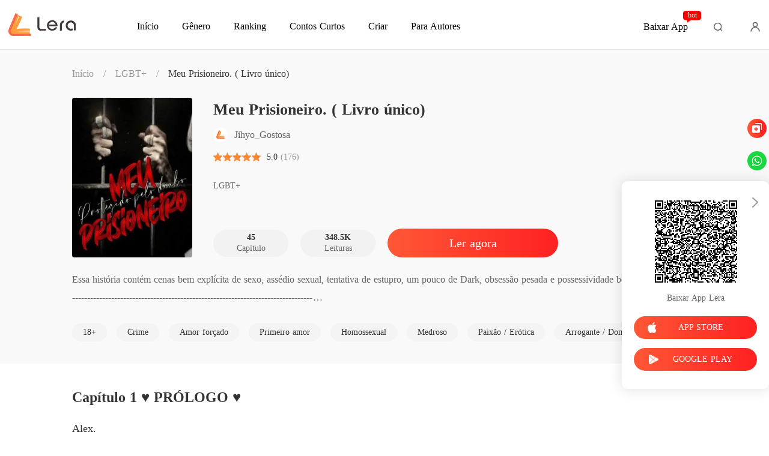

--- FILE ---
content_type: text/html; charset=utf-8
request_url: https://m.lera.mobi/bookDetail/3339409/LGBT/Meu-Prisioneiro-Livro-%C3%BAnico
body_size: 42442
content:
<!doctype html>
<html data-n-head-ssr lang="pt" dir="ltr" data-n-head="%7B%22lang%22:%7B%22ssr%22:%22pt%22%7D,%22dir%22:%7B%22ssr%22:%22ltr%22%7D%7D">
<head prefix="og: http://ogp.me/ns# fb: http://ogp.me/ns/fb#" data-n-head="%7B%22prefix%22:%7B%22ssr%22:%22og:%20http://ogp.me/ns#%20fb:%20http://ogp.me/ns/fb#%22%7D%7D">
    <meta http-equiv="Expires" content="0"/>
    <meta http-equiv="Pragma" content="no-cache"/>
    <meta http-equiv="Cache-control" content="no-cache"/>
    <meta http-equiv="Cache" content="no-cache"/>
    <title>Leia Meu Prisioneiro. ( Livro único) livro de Jihyo_Gostosa online - Melhores Livros de LGBT+ para ler online em Lera</title><meta  charset="utf-8"/><meta  name="viewport" content="width=device-width, initial-scale=1.0, maximum-scale=1.0, minimum-scale=1.0, user-scalable=no"/><meta  name="keywords" content="Meu Prisioneiro. ( Livro único), Jihyo_Gostosa, LGBT+ romances, LGBT+ história grátis, LGBT+ Livros, LGBT+ e-book,"/><meta  name="description" content="Leia Meu Prisioneiro. ( Livro único) livro de Jihyo_Gostosa online: Essa história contém cenas bem explícita de sexo, assédio sexual, tentativa de estupro, um pouco de Dark, obsessão pesada e possessividade bem"/><meta  property="og:locale" content="pt_BR"/><meta  property="og:type" content="book"/><meta  property="og:title" content="Leia Meu Prisioneiro. ( Livro único) livro de Jihyo_Gostosa online - Melhores Livros de LGBT+ para ler online em Lera"/><meta  property="og:description" content="Leia Meu Prisioneiro. ( Livro único) livro de Jihyo_Gostosa online: Essa história contém cenas bem explícita de sexo, assédio sexual, tentativa de estupro, um pouco de Dark, obsessão pesada e possessividade bem"/><meta  property="og:url" content="https://m.lera.mobi/bookDetail/3339409/LGBT/Meu-Prisioneiro-Livro-%C3%BAnico"/><meta  property="og:site_name" content="https://m.lera.mobi"/><meta  property="og:image" content="https://cos-ptres.cdreader.com/site-409(new)/0/3339/coverbigger.jpg?v=524e58c31d4e414c2e70f5429659bf32"/><meta  property="og:image:alt" content="Meu Prisioneiro. ( Livro único)"/><meta  property="og:book:author" content="Jihyo_Gostosa"/><meta  property="og:book:release_date" content="2022-05-21T05:48:42+00:00"/><meta  property="og:book:tag" content="18+"/><meta  property="og:book:tag" content="Crime"/><meta  property="og:book:tag" content="Amor forçado"/><meta  property="og:book:tag" content="Primeiro amor"/><meta  property="og:book:tag" content="Homossexual"/><meta  property="og:book:tag" content="Medroso"/><meta  property="og:book:tag" content="Paixão / Erótica"/><meta  property="og:book:tag" content="Arrogante / Dominante"/><link  rel="icon" type="image/x-icon" href="/favicon.ico"><link  rel="stylesheet" href="/swiper/swiper.min.css" defer><script  src="/sensorsdata.min.1.26.11.js" type="text/javascript" charset="utf-8" defer></script><script  src="/swiper/swiper-bundle.min.js" type="text/javascript" charset="utf-8" defer></script><script  src="/swiper/vue-awesome-swiper.js" type="text/javascript" charset="utf-8" defer></script><script  data-hid="gtm-script">if(!window._gtm_init){window._gtm_init=1;(function(w,n,d,m,e,p){w[d]=(w[d]==1||n[d]=='yes'||n[d]==1||n[m]==1||(w[e]&&w[e][p]&&w[e][p]()))?1:0})(window,navigator,'doNotTrack','msDoNotTrack','external','msTrackingProtectionEnabled');(function(w,d,s,l,x,y){w[x]={};w._gtm_inject=function(i){if(w.doNotTrack||w[x][i])return;w[x][i]=1;w[l]=w[l]||[];w[l].push({'gtm.start':new Date().getTime(),event:'gtm.js'});var f=d.getElementsByTagName(s)[0],j=d.createElement(s);j.async=true;j.src='https://www.googletagmanager.com/gtm.js?id='+i;f.parentNode.insertBefore(j,f);}})(window,document,'script','dataLayer','_gtm_ids','_gtm_inject')}</script><script  data-hid="google-tag-manager">!function(e,t,a,n,g){e[n]=e[n]||[],e[n].push({"gtm.start":(new Date).getTime(),event:"gtm.js"});var m=t.getElementsByTagName(a)[0],r=t.createElement(a);r.async=!0,r.src="https://www.googletagmanager.com/gtm.js?id=GTM-MZWDT4C",m.parentNode.insertBefore(r,m)}(window,document,"script","dataLayer")</script><script  data-hid="google-tag-manager-ldjson" type="application/ld+json">{"@context":"https://schema.org","@type":"WebSite","url":"https://m.lera.mobi","potentialAction":[{"@type":"SearchAction","target":"https://m.lera.mobi/searchHistory?keyword={search_term_string}","query-input":"required name=search_term_string"}]}</script><script  data-hid="google-tag-appinfo-ldjson" type="application/ld+json">{"@context":"https://schema.org","@type":"SoftwareApplication","name":"Lera","applicationCategory":"EntertainmentApplication","aggregateRating":{"@type":"AggregateRating","ratingValue":4.3,"ratingCount":148454},"offers":{"@type":"Offer","price":0}}</script><script  data-hid="ldjson-schema" type="application/ld+json">[{"@context":"https://schema.org","@type":"BreadcrumbList","itemListElement":[{"@type":"ListItem","position":1,"name":"Início","item":"https://m.lera.mobi"},{"@type":"ListItem","position":2,"name":"LGBT+","item":"https://m.lera.mobi/Books/Para-Mulheres/LGBT"},{"@type":"ListItem","position":3,"name":"Meu Prisioneiro. ( Livro único)","item":"https://m.lera.mobi/bookDetail/3339409/LGBT/Meu-Prisioneiro-Livro-único"}]},{"@context":"https://schema.org","@type":"Book","@id":"https://m.lera.mobi/bookDetail/3339409/LGBT/Meu-Prisioneiro-Livro-único","inLanguage":"pt","url":"https://m.lera.mobi/bookDetail/3339409/LGBT/Meu-Prisioneiro-Livro-único","name":"Meu Prisioneiro. ( Livro único)","genre":"LGBT+","image":{"@type":"ImageObject","url":"https://cos-ptres.cdreader.com/site-409(new)/0/3339/coverorgin.jpg?v=524e58c31d4e414c2e70f5429659bf32"},"bookFormat":"https://schema.org/EBook","copyrightHolder":"Meu Prisioneiro. ( Livro único) / Lera","author":[{"@type":"Person","name":"Jihyo_Gostosa","url":"https://m.lera.mobi/author/JihyoGostosa-124798153"}],"description":"Essa história contém cenas bem explícita de sexo, assédio sexual, tentativa de estupro, um pouco de Dark, obsessão pesada e possessividade bem pesada.\n--------------------------------------------------------------------------------\n\nVocê agora é meu, querido coelhinho. Não tem para onde fugir, eu sou o olho e o ouvido dessa cadeia, tudo o que você fizer, eu sei. \n\nVocê me pertence, essa sua bundinha linda também.","aggregateRating":{"@type":"AggregateRating","bestRating":5,"ratingValue":"5.0","ratingCount":"176","reviewCount":"176"},"datePublished":"2022-05-21T05:48:42","dateModified":"01-17 10:33","publisher":{"@type":"Organization","name":"Lera","url":"https://m.lera.mobi"},"review":[{"@type":"Review","author":{"@type":"Person","name":"lucianecorreiadefreitas@gmail.com"},"datePublished":"2026-01-13 05:20:35","reviewBody":"muito obrigada por essa obra,essa literatura maravilhosa que concluiu.<img src=\"../images/comment/smiley_image/Expression_1@2x.png\"/>","reviewRating":{"@type":"Rating","bestRating":5,"ratingValue":5}},{"@type":"Review","author":{"@type":"Person","name":"cereja109080@gmail.com"},"datePublished":"2023-08-19 12:59:42","reviewBody":"complicado mn","reviewRating":{"@type":"Rating","bestRating":5,"ratingValue":5}}]}]</script><script  data-hid="ldjson-img-schema" type="application/ld+json">{"@context":"https://schema.org","@type":"ImageObject","contentUrl":"https://cos-ptres.cdreader.com/site-409(new)/0/3339/coverorgin.jpg?v=524e58c31d4e414c2e70f5429659bf32","creator":{"@type":"Organization","name":"Lera","url":"https://m.lera.mobi"}}</script><script  data-hid="ldjson-chapter-schema" type="application/ld+json">{"@context":"https://schema.org","@type":"ItemList","isPartOf":{"@id":"https://m.lera.mobi/bookDetail/3339409/LGBT/Meu-Prisioneiro-Livro-único","@type":"Book","author":{"@type":"Person","name":"Jihyo_Gostosa"},"name":"Meu Prisioneiro. ( Livro único)","publisher":{"@type":"Organization","name":"Lera","url":"https://m.lera.mobi"}},"itemListElement":[{"@type":["ListItem","Chapter"],"name":"Capítulo 1 ♥ PRÓLOGO ♥","position":1,"url":"https://m.lera.mobi/readBook/3339409/200370/Meu-Prisioneiro-Livro-único"},{"@type":["ListItem","Chapter"],"name":"Capítulo 2 ♥ CAPÍTULO UM ♥","position":2,"url":"https://m.lera.mobi/readBook/3339409/200371/Meu-Prisioneiro-Livro-único"},{"@type":["ListItem","Chapter"],"name":"Capítulo 3 ♥CAPÍTULO DOIS♥","position":3,"url":"https://m.lera.mobi/readBook/3339409/200372/Meu-Prisioneiro-Livro-único"},{"@type":["ListItem","Chapter"],"name":"Capítulo 4 ♥CAPÍTULO TRÊS♥","position":4,"url":"https://m.lera.mobi/readBook/3339409/200373/Meu-Prisioneiro-Livro-único"},{"@type":["ListItem","Chapter"],"name":"Capítulo 5 ♥CAPÍTULO QUATRO♥","position":5,"url":"https://m.lera.mobi/readBook/3339409/200374/Meu-Prisioneiro-Livro-único"},{"@type":["ListItem","Chapter"],"name":"Capítulo 6 ♥ CAPÍTULO CINCO ♥","position":6,"url":"https://m.lera.mobi/readBook/3339409/200710/Meu-Prisioneiro-Livro-único"},{"@type":["ListItem","Chapter"],"name":"Capítulo 7 ♥ CAPÍTULO SEIS ♥","position":7,"url":"https://m.lera.mobi/readBook/3339409/200711/Meu-Prisioneiro-Livro-único"},{"@type":["ListItem","Chapter"],"name":"Capítulo 8 ♥ CAPÍTULO SETE ♥","position":8,"url":"https://m.lera.mobi/readBook/3339409/200712/Meu-Prisioneiro-Livro-único"},{"@type":["ListItem","Chapter"],"name":"Capítulo 9 ♥ CAPÍTULO OITO ♥","position":9,"url":"https://m.lera.mobi/readBook/3339409/200713/Meu-Prisioneiro-Livro-único"},{"@type":["ListItem","Chapter"],"name":"Capítulo 10 ♥ CAPÍTULO NOVE ♥","position":10,"url":"https://m.lera.mobi/readBook/3339409/200715/Meu-Prisioneiro-Livro-único"}]}</script><link rel="stylesheet" href="/_cd/css/b74b808.css"><link rel="stylesheet" href="/_cd/css/b2d5c14.css"><link rel="stylesheet" href="/_cd/css/dec8705.css"><link rel="stylesheet" href="/_cd/css/1aee22d.css"><link rel="stylesheet" href="/_cd/css/65dc75f.css"><link rel="stylesheet" href="/_cd/css/897f292.css"><link rel="stylesheet" href="/_cd/css/cad04b9.css"><link rel="stylesheet" href="/_cd/css/890996f.css"><link rel="stylesheet" href="/_cd/css/08b04fb.css"><link rel="stylesheet" href="/_cd/css/1fb12a3.css"><link rel="stylesheet" href="/_cd/css/d791b19.css">
    <meta name="p:domain_verify" content="9c1cb1822bffba493b7fcd0d5a2848ef"/>
    <script>var g_environment={ASPNETCORE_ENVIRONMENT:"pro",langenv:"pt"};!function(e){var o;if("function"==typeof define&&define.amd&&(define(e),o=!0),"object"==typeof exports&&(module.exports=e(),o=!0),!o){var n=window.Cookies,i=window.Cookies=e();i.noConflict=function(){return window.Cookies=n,i}}}((function(){function e(){for(var e=0,o={};e<arguments.length;e++){var n=arguments[e];for(var i in n)o[i]=n[i]}return o}function o(e){return e.replace(/(%[0-9A-Z]{2})+/g,decodeURIComponent)}return function n(i){function t(){}function r(o,n,r){if("undefined"!=typeof document){"number"==typeof(r=e({path:"/"},t.defaults,r)).expires&&(r.expires=new Date(1*new Date+864e5*r.expires)),r.expires=r.expires?r.expires.toUTCString():"";try{var c=JSON.stringify(n);/^[\{\[]/.test(c)&&(n=c)}catch(e){}n=i.write?i.write(n,o):encodeURIComponent(String(n)).replace(/%(23|24|26|2B|3A|3C|3E|3D|2F|3F|40|5B|5D|5E|60|7B|7D|7C)/g,decodeURIComponent),o=encodeURIComponent(String(o)).replace(/%(23|24|26|2B|5E|60|7C)/g,decodeURIComponent).replace(/[\(\)]/g,escape);var a="";for(var s in r)r[s]&&(a+="; "+s,!0!==r[s]&&(a+="="+r[s].split(";")[0]));return document.cookie=o+"="+n+a}}function c(e,n){if("undefined"!=typeof document){for(var t={},r=document.cookie?document.cookie.split("; "):[],c=0;c<r.length;c++){var a=r[c].split("="),s=a.slice(1).join("=");n||'"'!==s.charAt(0)||(s=s.slice(1,-1));try{var m=o(a[0]);if(s=(i.read||i)(s,m)||o(s),n)try{s=JSON.parse(s)}catch(e){}if(t[m]=s,e===m)break}catch(e){}}return e?t[e]:t}}return t.set=r,t.get=function(e){return c(e,!1)},t.getJSON=function(e){return c(e,!0)},t.remove=function(o,n){r(o,"",e(n,{expires:-1}))},t.defaults={},t.withConverter=n,t}((function(){}))})),Cookies.set("env",g_environment.ASPNETCORE_ENVIRONMENT),Cookies.set("lang",g_environment.langenv);var LANG=g_environment.langenv,ENV=g_environment.ASPNETCORE_ENVIRONMENT,ua="",ipad="",isIphone="",isAndroid="",isMobile="",hostList={ft:{pc:"www.cdreader.com",h5:"mob.cdreader.com"},en:{pc:"www.moboreader.com",h5:"m.moboreader.com"},sp:{pc:"www.manobook.com",h5:"m.manobook.com"},pt:{pc:"www.lera.mobi",h5:"m.lera.mobi"},fr:{pc:"www.kifflire.com",h5:"m.kifflire.com"},ru:{pc:"www.litradnovie.com",h5:"m.litradnovie.com"},jp:{pc:"www.soukainovel.com",h5:"m.soukainovel.com"},id:{pc:"www.bakisah.com",h5:"m.bakisah.com"},th:{pc:"www.meghabook.com",h5:"m.meghabook.com"}};try{if(isIphone=!(ipad=(ua=navigator.userAgent).match(/(iPad).*OS\s([\d_]+)/))&&ua.match(/(iPhone\sOS)\s([\d_]+)/),isAndroid=ua.match(/(Android)\s+([\d.]+)/),isMobile=isIphone||isAndroid,"micromessenger"==window.navigator.userAgent.toLowerCase().match(/MicroMessenger/i)){var system={win:!1,mac:!1},p=navigator.platform;system.win=0==p.indexOf("Win"),system.mac=0==p.indexOf("Mac"),isMobile=!system.win&&!system.mac}if(!isMobile){var url=window.location.href,isReplace=!1;(ENV.includes("dev")||ENV.includes("test")||ENV.includes("stage"))&&(window.location.href.includes("officialwebsitec1mobile")&&(isReplace=!0),url=window.location.href.replace("officialwebsitec1mobile","officialwebsitec1pc")),"pro"===ENV&&(window.location.href.includes(hostList[LANG].h5)&&(isReplace=!0),url=window.location.href.replace(hostList[LANG].h5,hostList[LANG].pc)),-1===window.location.host.indexOf("192.168")&&isReplace?window.location.href=url:console.log("url",url)}}catch(e){console.error(e)}var time=null;function setRem(){try{let e=document.documentElement.clientWidth||document.body.clientWidth,o=10;(document.location.pathname.indexOf("pay")>-1||document.location.pathname.indexOf("thirdPay")>-1)&&e>750&&(e=750),document.getElementsByTagName("html")[0].style.fontSize=e/o+"px"}catch(e){}}setRem(),window.onresize=function(){window&&(setRem(),clearTimeout(time),time=setTimeout(()=>{setRem()},1e3))},document.addEventListener("gesturestart",(function(e){e.preventDefault()}))</script>
</head>
<body >
<noscript  data-hid="gtm-noscript" data-pbody="true"></noscript><div data-server-rendered="true" id="__cd"><!----><div id="__layout"><div max="3" class="bookDetail" data-v-303b9f8c><div class="header inner-header" data-v-bc5f84e6 data-v-303b9f8c><div class="header-top" data-v-bc5f84e6><div class="menu" data-v-bc5f84e6></div> <a href="/" title="Lera" data-v-bc5f84e6><div class="logo van-image" data-v-bc5f84e6><img src="/_cd/img/bookDetail-logo.b563b4b.png" alt="Lera" class="van-image__img"><div class="van-image__loading"><i class="van-icon van-icon-photo van-image__loading-icon"><!----></i></div></div></a> <div class="head van-image van-image--round" data-v-bc5f84e6><img src="/_cd/img/head.e650802.jpg" alt="Login to Lera" class="van-image__img"></div> <div class="download" data-v-bc5f84e6><div class="flex" data-v-15de7939 data-v-bc5f84e6><!----> <div id="copyBtn" data-clipboard-text="" class="downloadIcon black" data-v-15de7939></div> <!----></div></div></div> <div class="bread-crumbs" data-v-bc5f84e6><a href="/" title="Início" class="item" data-v-bc5f84e6>Início</a> <span data-v-bc5f84e6>/</span> <a href="/Books/Para-Mulheres/LGBT" class="item" data-v-bc5f84e6>LGBT+</a> <span data-v-bc5f84e6>/</span> <a class="item book" data-v-bc5f84e6>Meu Prisioneiro. ( Livro único)</a></div> <div class="toTop" style="display:none;" data-v-8ea05fce data-v-bc5f84e6 data-v-bc5f84e6><img src="[data-uri]" class="topIcon" data-v-8ea05fce> <p class="text" data-v-8ea05fce>TOPO</p></div> <div class="bookDetail-user" data-v-02edad16 data-v-bc5f84e6><div class="van-overlay" style="display:none;" data-v-02edad16 data-v-02edad16></div> <div class="user-box" data-v-02edad16><div class="top flex-ac-js" data-v-02edad16><span class="van-ellipsis name" data-v-02edad16></span> <div class="right flex-ac" data-v-02edad16><img alt="icon" src="[data-uri]" class="icon" data-v-02edad16> <span data-v-02edad16>0</span></div></div> <div class="item flex-ac-js" data-v-02edad16><div class="left flex-ac" data-v-02edad16><img alt="icon" src="[data-uri]" class="icon" data-v-02edad16> <span data-v-02edad16>Loja</span></div> <img alt="rightIcon" src="[data-uri]" class="rightIcon" data-v-02edad16></div> <div class="item flex-ac-js" data-v-02edad16><div class="left flex-ac" data-v-02edad16><img alt="icon" src="[data-uri]" class="icon" data-v-02edad16> <span data-v-02edad16>Histórico</span></div> <img alt="rightIcon" src="[data-uri]" class="rightIcon" data-v-02edad16></div> <div class="item flex-ac-js" data-v-02edad16><div class="left flex-ac" data-v-02edad16><img alt="icon" src="[data-uri]" class="icon" data-v-02edad16> <span data-v-02edad16>Sair</span></div> <img alt="rightIcon" src="[data-uri]" class="rightIcon" data-v-02edad16></div> <div class="item flex-ac-js" data-v-02edad16><div class="left flex-ac" data-v-02edad16><img alt="icon" src="[data-uri]" class="icon" data-v-02edad16> <span data-v-02edad16>Baixar App</span></div> <img alt="rightIcon" src="[data-uri]" class="rightIcon" data-v-02edad16></div> <div class="h50" data-v-02edad16></div></div></div> <div data-fetch-key="data-v-a1aaec02:0" data-v-a1aaec02 data-v-bc5f84e6><!----> <div class="list" data-v-a1aaec02><div class="pd-y-28" data-v-a1aaec02><a href="/" title="Início" class="item" data-v-a1aaec02><p data-v-a1aaec02>Início</p></a> <a href="/Books/Para-Mulheres/Moderno" title="Gênero" class="item" data-v-a1aaec02><p data-v-a1aaec02>Gênero</p></a> <ul class="sub-menu" data-v-a1aaec02><li data-v-a1aaec02><a href="/Books/Para-Mulheres/Moderno" title="Moderno" data-v-a1aaec02>
            Moderno
          </a></li><li data-v-a1aaec02><a href="/Books/Para-Mulheres/Lobisomem" title="Lobisomem" data-v-a1aaec02>
            Lobisomem
          </a></li><li data-v-a1aaec02><a href="/Books/Para-Mulheres/Contos" title="Contos" data-v-a1aaec02>
            Contos
          </a></li><li data-v-a1aaec02><a href="/Books/Para-Mulheres/Romance" title="Romance" data-v-a1aaec02>
            Romance
          </a></li><li data-v-a1aaec02><a href="/Books/Para-Mulheres/Bilion%C3%A1rios" title="Bilionários" data-v-a1aaec02>
            Bilionários
          </a></li></ul> <a href="/ranking/Mais-Vendidos" title="Ranking" class="item" data-v-a1aaec02><p data-v-a1aaec02>Ranking</p></a> <a href="/best-short-stories" title="Contos Curtos" class="item" data-v-a1aaec02><p data-v-a1aaec02>Contos Curtos</p></a></div></div></div> <!----></div> <div class="share-box" data-v-303b9f8c><span class="van-popover__wrapper" data-v-303b9f8c><!----><div class="toggle-share" data-v-303b9f8c></div></span></div> <div class="book-maininfo-wrap" data-v-303b9f8c><div class="book-maininfo-left book-cover" data-v-303b9f8c><div author="Jihyo_Gostosa" class="bookImage book-image van-image" data-v-73761e3b data-v-303b9f8c><img src="https://cos-ptres.cdreader.com/site-409(new)/0/3339/coverbig.jpg?v=524e58c31d4e414c2e70f5429659bf32&amp;imageMogr2/format/webp" alt="Meu Prisioneiro. ( Livro único)" class="van-image__img"><div class="van-image__loading"><i class="van-icon van-icon-photo van-image__loading-icon"><!----></i></div></div></div> <div class="book-maininfo-right" data-v-303b9f8c><h1 class="title van-multi-ellipsis--l2" data-v-303b9f8c>
          Meu Prisioneiro. ( Livro único)
        </h1> <a href="/author/Jihyo_Gostosa-124798153" data-v-303b9f8c><p class="author" data-v-303b9f8c>Jihyo_Gostosa</p></a> <div class="otherinfo" data-v-303b9f8c><a href="/Books/Para-Mulheres/LGBT" class="flex-ac-jc" data-v-303b9f8c><span class="classify" data-v-303b9f8c>LGBT+</span></a> <span class="line" data-v-303b9f8c>|</span> <a href="/Books/Para-Mulheres/LGBT/Conclu%C3%ADdo" class="status" data-v-303b9f8c>Concluído</a></div></div> <div class="book-maininfo-bg" data-v-303b9f8c></div></div> <!----> <div class="data-info flex-ac-js" data-v-303b9f8c><div class="box" data-v-303b9f8c><div class="top flex-ac" data-v-303b9f8c><span class="number" data-v-303b9f8c>5.0</span> <div class="scoreBox" data-v-68b1e2a0 data-v-303b9f8c><div class="star-box" data-v-68b1e2a0><i class="star van-icon van-icon-star" data-v-68b1e2a0 data-v-68b1e2a0><!----></i> <i class="star van-icon van-icon-star" data-v-68b1e2a0 data-v-68b1e2a0><!----></i> <i class="star van-icon van-icon-star" data-v-68b1e2a0 data-v-68b1e2a0><!----></i> <i class="star van-icon van-icon-star" data-v-68b1e2a0 data-v-68b1e2a0><!----></i> <i class="star van-icon van-icon-star" data-v-68b1e2a0 data-v-68b1e2a0><!----></i> <div class="star-box star-box-active" style="width:100%;" data-v-68b1e2a0><i class="star van-icon van-icon-star" data-v-68b1e2a0 data-v-68b1e2a0><!----></i> <i class="star van-icon van-icon-star" data-v-68b1e2a0 data-v-68b1e2a0><!----></i> <i class="star van-icon van-icon-star" data-v-68b1e2a0 data-v-68b1e2a0><!----></i> <i class="star van-icon van-icon-star" data-v-68b1e2a0 data-v-68b1e2a0><!----></i> <i class="star van-icon van-icon-star" data-v-68b1e2a0 data-v-68b1e2a0><!----></i></div></div> <!----></div></div> <div class="bottom" data-v-303b9f8c>
           Comentário(s)
        </div></div> <div class="box b-view" data-v-303b9f8c><div class="top flex-ac" data-v-303b9f8c><span class="number" data-v-303b9f8c>348.4K</span></div> <div class="bottom" data-v-303b9f8c>Leituras</div></div> <div class="box" data-v-303b9f8c><div class="top flex-ac" data-v-303b9f8c><span class="number" data-v-303b9f8c>45</span> <i class="more-chapter" data-v-303b9f8c></i></div> <div class="bottom" data-v-303b9f8c>Capítulo</div></div></div> <!----> <div class="introduce" data-v-303b9f8c><p class="introduce-text" data-v-303b9f8c>Essa história contém cenas bem explícita de sexo, assédio sexual, tentativa de estupro, um pouco de Dark, obsessão pesada e possessividade bem pesada.
--------------------------------------------------------------------------------

Você agora é meu, querido coelhinho. Não tem para onde fugir, eu sou o olho e o ouvido dessa cadeia, tudo o que você fizer, eu sei. 

Você me pertence, essa sua bundinha linda também.
</p> <!----> <!----></div> <div class="book-tags-wrap" data-v-56d595c2 data-v-303b9f8c><div class="book-tags" data-v-56d595c2><a href="/tags/18-73409" class="book-tag" data-v-56d595c2>
      18+
    </a><a href="/tags/Crime-76409" class="book-tag" data-v-56d595c2>
      Crime
    </a><a href="/tags/Amor-for%C3%A7ado-110409" class="book-tag" data-v-56d595c2>
      Amor forçado
    </a><a href="/tags/Primeiro-amor-115409" class="book-tag" data-v-56d595c2>
      Primeiro amor
    </a><a href="/tags/Homossexual-180409" class="book-tag" data-v-56d595c2>
      Homossexual
    </a><a href="/tags/Medroso-237409" class="book-tag" data-v-56d595c2>
      Medroso
    </a><a href="/tags/Paix%C3%A3o-Er%C3%B3tica-263413" class="book-tag" data-v-56d595c2>
      Paixão / Erótica
    </a><a href="/tags/Arrogante-Dominante-263414" class="book-tag" data-v-56d595c2>
      Arrogante / Dominante
    </a></div></div> <div class="lastChapter-box" data-v-303b9f8c><a href="/readBook/3339409/202429/Meu-Prisioneiro-Livro-%C3%BAnico" class="lastChapter flex-ac-js" data-v-303b9f8c><span class="l-title van-ellipsis" data-v-303b9f8c>Capítulo 45 ♥ AGRADECIMENTOS♥</span> <div class="r-box flex-ac" data-v-303b9f8c>
            01-17 10:33
            <span class="r-icon" data-v-303b9f8c></span></div></a></div> <!----> <div class="chapter-content-wrap" data-v-303b9f8c><h2 class="chapter-num van-ellipsis" data-v-303b9f8c>
          Capítulo 1 ♥ PRÓLOGO ♥ 
        </h2> <div class="chapter-content" data-v-303b9f8c><div data-v-303b9f8c><p class='p_sj'>Alex.</p><p class='p_sj'>22:45 ― São Paulo. ― Brasil.</p><p class='p_sj'>Merda, eu acabei ficando tarde na biblioteca da faculdade de novo, essa é a segunda vez que acabo me atrasando e perdendo o ônibus, eu realmente odeio fazer faculdade a noite. Além de me atrasar muito, também é muito perigoso andar a essa hora da noite, pode acontecer várias coisas do tipo, eu ser assaltado, morto. ― Minha mãe tem razão, eu penso muito negativo nas coisas. </p><p class='p_sj'>Fico um pouco aliviado ao ver que já estou perto da minha parada, atravessei a rua e fui caminhando rapidamente, do nada, realmente, do nada aparece um carro de polícia ao meu lado. </p></div> <div data-v-303b9f8c><p class='p_sj'>― Encosta! ― O policial falou descendo do carro.</p><p class='p_sj'>― Calma aí, eu não fiz nada de errado. ― Falei erguendo meus braços para cima em redenção.</p><p class='p_sj'>― Nós iremos julgar isso.</p><p class='p_sj'>Ele me empurrou brutalmente para a parede e comecei a ser revistado, o seu amigo do carro desceu e pegou a minha mochila.</p><p class='p_sj'>― Ei, aí só tem livros. ― Falei um pouco indignado com isso.</p><p class='p_sj'>Eu só queria ir para casa, porque só acontece isso comigo? Esse meu azar é maravilhoso.</p><p class='p_sj'>― Irei verificar. ― Ele se afastou indo em direção ao carro com a minha mochila. </p><p class='p_sj'>Soltei um suspiro com isso e o policial se afastou de mim. </p><p class='p_sj'>― Olha o que eu encontrei nessa bolsa, Antônio. ― Me virei para ver o que ele tinha encontrado.</p><p class='p_sj'>― Isso não é meu!! ― Acabei gritando de raiva ao ver um quilo de maconha na sua mão.</p><p class='p_sj'>― Todos sempre dizem isso, você está preso!</p><p class='p_sj'>― O que!!? </p><p class='p_sj'>O tal Antônio me prendeu e foi me puxando para dentro do carro. </p><p class='p_sj'>― Foram vocês que colocaram isso aí dentro!! Eu não tenho nenhum envolvimento com droga! </p><p class='p_sj'>― Se continuar gritando desse jeito, eu te dou um tiro e ninguém vai saber quem foi. ― Isso me fez calar a boca.</p><p class='p_sj'>Por que isso está acontecendo comigo? Que merda!!</p><p class='p_sj'>Observo o caminho que eles estão indo, percebi que já está perto do Distrito Policial- Casa Verde. </p><p class='p_sj'>Eu estou sentindo uma grande vontade de chorar, só que não irei dar esse gostinho para esses infelizes. ― Sentir o carro parar e vejo a delegacia na nossa frente.</p><p class='p_sj'>― Anda seu marginal.― O amigo que disse que encontrou um quilo de maconha na minha bolsa falou me puxando. </p><p class='p_sj'>Fui empurrando para começar andar e logo adentramos a delegacia. </p><p class='p_sj'>― Vem! </p><p class='p_sj'>O mesmo me puxou para o lado e vi um delegado assinando alguns papéis. </p><p class='p_sj'>― Prendemos ele por está carregando um quilo de maconha na bolsa, chefe. ― Falou colocando a maconha em cima da mesa.</p><p class='p_sj'>― Isso não é minha!! Eles que colocaram na minha bolsa!! ― Falei desesperado. </p><p class='p_sj'>O delegado olhou para mim e deu um sorriso de lado.</p><p class='p_sj'>― Muitos dizem isso e no final pertence a eles. </p><p class='p_sj'>― Isso não é meu!! Eu estava voltando da faculdade quando eles me abordaram! ― Falei apontando para os policias com algema em meus pulsos. </p><p class='p_sj'>― Garoto, eu sou experiente nisso, vai contar mentiras para seus amiguinhos lixos. ― Ele pegou um papel e assinou. ― Você vai ser levado para o Centro de Detenção Provisória II Guarulhos. </p><p class='p_sj'>Arregalei os olhos com isso, eu já ouvi falar que os presos nesse lugar são os piores. </p><p class='p_sj'>― Não por favor!!! ― Gritei implorando.</p><p class='p_sj'>― Levem ele!! </p><p class='p_sj'>Os policiais malditos começaram a me puxar. </p><p class='p_sj'>― Não!! Me larguem seus infelizes!! </p><p class='p_sj'>O policial me deu um soco na barriga e isso quase me fez vomitar.</p><p class='p_sj'>― Seus parentes irão saber que você agora está na cadeia seu verme! </p><p class='p_sj'>Ás lágrimas começaram a cair pela minha bochecha, não me importava se estava chorando na frente deles.</p><p class='p_sj'>Isso é injusto demais!</p><p class='p_sj'></p></div></div> <a href="/readBook/3339409/200371/Meu-Prisioneiro-Livro-%C3%BAnico" class="read-btn btn isClick" data-v-303b9f8c>Continuar lendo</a></div> <div style="display:none;" data-v-303b9f8c><!----> <div class="comments-list" data-v-303b9f8c></div> <div class="comments-title flex-ac-js" data-v-303b9f8c><h2 class="van-ellipsis" data-v-303b9f8c>
              Outros livros de Jihyo_Gostosa
            </h2> <a href="/author/Jihyo_Gostosa-124798153" title="Outros livros de Jihyo_Gostosa" class="authorMore" data-v-303b9f8c>Ver Mais</a></div> <div class="books" data-v-303b9f8c><div class="book-box" data-v-303b9f8c><a href="/bookDetail/12340409/Romance/Sob-do-dom%C3%ADnio-do-dem%C3%B4nio-Um-romance-Dark" data-v-303b9f8c><div author="Jihyo_Gostosa" class="bookImage book-img van-image" data-v-73761e3b data-v-303b9f8c><img src="https://cos-ptres.cdreader.com/site-409(new)/0/12340/coverorgin.jpg?v=fd2828c37e6c8d0b6e315f412d011228&amp;imageMogr2/format/webp" alt="Sob do domínio do demônio: Um romance Dark." class="van-image__img"><div class="van-image__loading"><i class="van-icon van-icon-photo van-image__loading-icon"><!----></i></div></div></a> <div class="right-box" data-v-303b9f8c><a href="/bookDetail/12340409/Romance/Sob-do-dom%C3%ADnio-do-dem%C3%B4nio-Um-romance-Dark" data-v-303b9f8c><h3 class="b-title van-multi-ellipsis--l2" data-v-303b9f8c>Sob do domínio do demônio: Um romance Dark.</h3></a> <p class="b-classify van-ellipsis" data-v-303b9f8c>
                  Romance
                </p> <div class="scoreBox mt0" data-v-68b1e2a0 data-v-303b9f8c><div class="star-box" data-v-68b1e2a0><i class="star van-icon van-icon-star" data-v-68b1e2a0 data-v-68b1e2a0><!----></i> <i class="star van-icon van-icon-star" data-v-68b1e2a0 data-v-68b1e2a0><!----></i> <i class="star van-icon van-icon-star" data-v-68b1e2a0 data-v-68b1e2a0><!----></i> <i class="star van-icon van-icon-star" data-v-68b1e2a0 data-v-68b1e2a0><!----></i> <i class="star van-icon van-icon-star" data-v-68b1e2a0 data-v-68b1e2a0><!----></i> <div class="star-box star-box-active" style="width:100%;" data-v-68b1e2a0><i class="star van-icon van-icon-star" data-v-68b1e2a0 data-v-68b1e2a0><!----></i> <i class="star van-icon van-icon-star" data-v-68b1e2a0 data-v-68b1e2a0><!----></i> <i class="star van-icon van-icon-star" data-v-68b1e2a0 data-v-68b1e2a0><!----></i> <i class="star van-icon van-icon-star" data-v-68b1e2a0 data-v-68b1e2a0><!----></i> <i class="star van-icon van-icon-star" data-v-68b1e2a0 data-v-68b1e2a0><!----></i></div></div> <span class="score" data-v-68b1e2a0>5.0</span></div> <a href="/bookDetail/12340409/Romance/Sob-do-dom%C3%ADnio-do-dem%C3%B4nio-Um-romance-Dark" data-v-303b9f8c><p class="b-desc van-multi-ellipsis--l2" data-v-303b9f8c>A vida de uma jovem mulher dá uma reviravolta quando ela é falsamente acusada de portar maconha e enviada para a temida Penitenciária do Horizonte, conhecida como um verdadeiro inferno na Terra. Nesse lugar onde a lei e a ordem são quase inexistentes, ela se vê cercada por criminosos implacáveis e uma atmosfera opressora.

Para sobreviver e encontrar uma saída, a jovem atrai a atenção do Demônio, o implacável líder da prisão. Dotado de um poder absoluto e uma presença intimidadora, ele enxerga nela uma presa irresistível, decidido a fazer dela sua propriedade. Enfrentando um ambiente onde a violência é a regra, a jovem se envolve em um perigoso jogo de poder e manipulação com o Demônio.

Enquanto luta para não perder sua humanidade, ela precisa resistir às tentativas do Demônio de transformá-la em sua marionete submissa. Em um mundo onde as fronteiras entre o bem e o mal se confundem, a jovem deve encontrar uma maneira de desafiar o Demônio e escapar desse pesadelo antes que seja tarde demais</p></a></div></div><div class="book-box" data-v-303b9f8c><a href="/bookDetail/9510409/Romance/Perfeita-para-n%C3%B3s" data-v-303b9f8c><div author="Jihyo_Gostosa" class="bookImage book-img van-image" data-v-73761e3b data-v-303b9f8c><img src="https://cos-ptres.cdreader.com/site-409(new)/0/9510/coverorgin.jpg?v=c0316aac6d4c4cdac13bbd0d42edd8dc&amp;imageMogr2/format/webp" alt="Perfeita para nós" class="van-image__img"><div class="van-image__loading"><i class="van-icon van-icon-photo van-image__loading-icon"><!----></i></div></div></a> <div class="right-box" data-v-303b9f8c><a href="/bookDetail/9510409/Romance/Perfeita-para-n%C3%B3s" data-v-303b9f8c><h3 class="b-title van-multi-ellipsis--l2" data-v-303b9f8c>Perfeita para nós</h3></a> <p class="b-classify van-ellipsis" data-v-303b9f8c>
                  Romance
                </p> <div class="scoreBox mt0" data-v-68b1e2a0 data-v-303b9f8c><div class="star-box" data-v-68b1e2a0><i class="star van-icon van-icon-star" data-v-68b1e2a0 data-v-68b1e2a0><!----></i> <i class="star van-icon van-icon-star" data-v-68b1e2a0 data-v-68b1e2a0><!----></i> <i class="star van-icon van-icon-star" data-v-68b1e2a0 data-v-68b1e2a0><!----></i> <i class="star van-icon van-icon-star" data-v-68b1e2a0 data-v-68b1e2a0><!----></i> <i class="star van-icon van-icon-star" data-v-68b1e2a0 data-v-68b1e2a0><!----></i> <div class="star-box star-box-active" style="width:100%;" data-v-68b1e2a0><i class="star van-icon van-icon-star" data-v-68b1e2a0 data-v-68b1e2a0><!----></i> <i class="star van-icon van-icon-star" data-v-68b1e2a0 data-v-68b1e2a0><!----></i> <i class="star van-icon van-icon-star" data-v-68b1e2a0 data-v-68b1e2a0><!----></i> <i class="star van-icon van-icon-star" data-v-68b1e2a0 data-v-68b1e2a0><!----></i> <i class="star van-icon van-icon-star" data-v-68b1e2a0 data-v-68b1e2a0><!----></i></div></div> <span class="score" data-v-68b1e2a0>5.0</span></div> <a href="/bookDetail/9510409/Romance/Perfeita-para-n%C3%B3s" data-v-303b9f8c><p class="b-desc van-multi-ellipsis--l2" data-v-303b9f8c>AVISO DE GATILHO!

Essa obra tem cenas de agressão contra a personagem, quem for fraco para isso, recomendo que não leiam.

-----------------------------------------------------------------------------------------------------------------------------------

Minha vida sempre foi repleta de tristeza e dor, sempre estive com correntes em volta do meu corpo, me mantendo no lugar. Mas logo a minha vida foi mudando e a luz em meus olhos voltando a ter o brilho que um dia se perdeu. 

Porque essas duas pessoas se importaram comigo ao ponto quebrar essas correntes em volta de mim. Eles fizeram eu começar a me amar e me achar linda. 

Eu os amo mais do que tudo. 

Por causa deles hoje eu estou feliz.</p></a></div></div><div class="book-box" data-v-303b9f8c><a href="/bookDetail/3244409/Contos/INCESTO-Doce-Pecado" data-v-303b9f8c><div author="Jihyo_Gostosa" class="bookImage book-img van-image" data-v-73761e3b data-v-303b9f8c><img src="https://cos-ptres.cdreader.com/site-409(new)/0/3244/coverorgin.jpg?v=4b08bfc4e4895371d1e2bb58d919c09b&amp;imageMogr2/format/webp" alt="INCESTO: Doce Pecado" class="van-image__img"><div class="van-image__loading"><i class="van-icon van-icon-photo van-image__loading-icon"><!----></i></div></div></a> <div class="right-box" data-v-303b9f8c><a href="/bookDetail/3244409/Contos/INCESTO-Doce-Pecado" data-v-303b9f8c><h3 class="b-title van-multi-ellipsis--l2" data-v-303b9f8c>INCESTO: Doce Pecado</h3></a> <p class="b-classify van-ellipsis" data-v-303b9f8c>
                  Contos
                </p> <div class="scoreBox mt0" data-v-68b1e2a0 data-v-303b9f8c><div class="star-box" data-v-68b1e2a0><i class="star van-icon van-icon-star" data-v-68b1e2a0 data-v-68b1e2a0><!----></i> <i class="star van-icon van-icon-star" data-v-68b1e2a0 data-v-68b1e2a0><!----></i> <i class="star van-icon van-icon-star" data-v-68b1e2a0 data-v-68b1e2a0><!----></i> <i class="star van-icon van-icon-star" data-v-68b1e2a0 data-v-68b1e2a0><!----></i> <i class="star van-icon van-icon-star" data-v-68b1e2a0 data-v-68b1e2a0><!----></i> <div class="star-box star-box-active" style="width:100%;" data-v-68b1e2a0><i class="star van-icon van-icon-star" data-v-68b1e2a0 data-v-68b1e2a0><!----></i> <i class="star van-icon van-icon-star" data-v-68b1e2a0 data-v-68b1e2a0><!----></i> <i class="star van-icon van-icon-star" data-v-68b1e2a0 data-v-68b1e2a0><!----></i> <i class="star van-icon van-icon-star" data-v-68b1e2a0 data-v-68b1e2a0><!----></i> <i class="star van-icon van-icon-star" data-v-68b1e2a0 data-v-68b1e2a0><!----></i></div></div> <span class="score" data-v-68b1e2a0>5.0</span></div> <a href="/bookDetail/3244409/Contos/INCESTO-Doce-Pecado" data-v-303b9f8c><p class="b-desc van-multi-ellipsis--l2" data-v-303b9f8c>Contos de incestos para vocês fantasiarem e terem um prazer imenso.

Cuidado com suas calcinhas ou cuecas. 

Aproveitem e tenham uma boa fantasia, cuidado para não terem problemas com as mãos.

Obs: Quem não curte contos de incestos, eu recomendo que não leiam.</p></a></div></div><div class="book-box" data-v-303b9f8c><a href="/bookDetail/9045409/Contos/Contos-Picantes" data-v-303b9f8c><div author="Jihyo_Gostosa" class="bookImage book-img van-image" data-v-73761e3b data-v-303b9f8c><img src="https://cos-ptres.cdreader.com/site-409(new)/0/9045/coverorgin.jpg?v=816d215201f3d2021804007442a1fbd0&amp;imageMogr2/format/webp" alt="Contos Picantes." class="van-image__img"><div class="van-image__loading"><i class="van-icon van-icon-photo van-image__loading-icon"><!----></i></div></div></a> <div class="right-box" data-v-303b9f8c><a href="/bookDetail/9045409/Contos/Contos-Picantes" data-v-303b9f8c><h3 class="b-title van-multi-ellipsis--l2" data-v-303b9f8c>Contos Picantes.</h3></a> <p class="b-classify van-ellipsis" data-v-303b9f8c>
                  Contos
                </p> <div class="scoreBox mt0" data-v-68b1e2a0 data-v-303b9f8c><div class="star-box" data-v-68b1e2a0><i class="star van-icon van-icon-star" data-v-68b1e2a0 data-v-68b1e2a0><!----></i> <i class="star van-icon van-icon-star" data-v-68b1e2a0 data-v-68b1e2a0><!----></i> <i class="star van-icon van-icon-star" data-v-68b1e2a0 data-v-68b1e2a0><!----></i> <i class="star van-icon van-icon-star" data-v-68b1e2a0 data-v-68b1e2a0><!----></i> <i class="star van-icon van-icon-star" data-v-68b1e2a0 data-v-68b1e2a0><!----></i> <div class="star-box star-box-active" style="width:100%;" data-v-68b1e2a0><i class="star van-icon van-icon-star" data-v-68b1e2a0 data-v-68b1e2a0><!----></i> <i class="star van-icon van-icon-star" data-v-68b1e2a0 data-v-68b1e2a0><!----></i> <i class="star van-icon van-icon-star" data-v-68b1e2a0 data-v-68b1e2a0><!----></i> <i class="star van-icon van-icon-star" data-v-68b1e2a0 data-v-68b1e2a0><!----></i> <i class="star van-icon van-icon-star" data-v-68b1e2a0 data-v-68b1e2a0><!----></i></div></div> <span class="score" data-v-68b1e2a0>5.0</span></div> <a href="/bookDetail/9045409/Contos/Contos-Picantes" data-v-303b9f8c><p class="b-desc van-multi-ellipsis--l2" data-v-303b9f8c>Contos picantes bem eróticos e muito bem explícitos. 

Esses contos vai ter de tudo, mas com muito sexo maravilhosos e bem excitantes para vocês.

Espero que gostem de mais um conto eróticos meus.

Aproveitem com moderação e tenham uma boa fantasia.</p></a></div></div><div class="book-box" data-v-303b9f8c><a href="/bookDetail/14141409/LGBT/Sob-meu-Dom%C3%ADnio-Voc%C3%AA-pertence-a-mim-beb%C3%AA" data-v-303b9f8c><div author="Jihyo_Gostosa" class="bookImage book-img van-image" data-v-73761e3b data-v-303b9f8c><img src="https://cos-ptres.cdreader.com/site-409(new)/0/14141/coverorgin.jpg?v=d6539a45f08eb74efc9054dbf4077b0a&amp;imageMogr2/format/webp" alt="Sob meu Domínio: Você pertence a mim, bebê.  " class="van-image__img"><div class="van-image__loading"><i class="van-icon van-icon-photo van-image__loading-icon"><!----></i></div></div></a> <div class="right-box" data-v-303b9f8c><a href="/bookDetail/14141409/LGBT/Sob-meu-Dom%C3%ADnio-Voc%C3%AA-pertence-a-mim-beb%C3%AA" data-v-303b9f8c><h3 class="b-title van-multi-ellipsis--l2" data-v-303b9f8c>Sob meu Domínio: Você pertence a mim, bebê.  </h3></a> <p class="b-classify van-ellipsis" data-v-303b9f8c>
                  LGBT+
                </p> <div class="scoreBox mt0" data-v-68b1e2a0 data-v-303b9f8c><div class="star-box" data-v-68b1e2a0><i class="star van-icon van-icon-star" data-v-68b1e2a0 data-v-68b1e2a0><!----></i> <i class="star van-icon van-icon-star" data-v-68b1e2a0 data-v-68b1e2a0><!----></i> <i class="star van-icon van-icon-star" data-v-68b1e2a0 data-v-68b1e2a0><!----></i> <i class="star van-icon van-icon-star" data-v-68b1e2a0 data-v-68b1e2a0><!----></i> <i class="star van-icon van-icon-star" data-v-68b1e2a0 data-v-68b1e2a0><!----></i> <div class="star-box star-box-active" style="width:100%;" data-v-68b1e2a0><i class="star van-icon van-icon-star" data-v-68b1e2a0 data-v-68b1e2a0><!----></i> <i class="star van-icon van-icon-star" data-v-68b1e2a0 data-v-68b1e2a0><!----></i> <i class="star van-icon van-icon-star" data-v-68b1e2a0 data-v-68b1e2a0><!----></i> <i class="star van-icon van-icon-star" data-v-68b1e2a0 data-v-68b1e2a0><!----></i> <i class="star van-icon van-icon-star" data-v-68b1e2a0 data-v-68b1e2a0><!----></i></div></div> <span class="score" data-v-68b1e2a0>5.0</span></div> <a href="/bookDetail/14141409/LGBT/Sob-meu-Dom%C3%ADnio-Voc%C3%AA-pertence-a-mim-beb%C3%AA" data-v-303b9f8c><p class="b-desc van-multi-ellipsis--l2" data-v-303b9f8c>🔥 ELE NÃO PEDIU PERMISSÃO. ELE TOMOU. 🔥

Um jovem de 25 anos acreditava ter escapado do passado. Uma nova cidade, novos amigos, uma vida simples longe de problemas. Mas em uma única noite, tudo desmoronou.

Ele viu o que não deveria. Cruzou o caminho de um homem que não aceita testemunhas, muito menos recusas.

O chefe da máfia governa como um rei invisível, movendo peças no tabuleiro do crime com precisão calculada. Frio, impiedoso e completamente viciado em controle, ele vê no jovem algo que ninguém mais pode ter.

Agora, não há volta. Não há salvação. Cada passo é uma queda mais profunda dentro da prisão que ele construiu - uma prisão feita de desejo, manipulação e posse.

Ele pode fugir. Pode lutar. Pode negar até o último suspiro.

Mas não importa. No fim, ele sempre pertence ao tirano.</p></a></div></div><div class="book-box" data-v-303b9f8c><a href="/bookDetail/12886409/Romance/A-Obsess%C3%A3o-dos-Irm%C3%A3os-Darkmore" data-v-303b9f8c><div author="Jihyo_Gostosa" class="bookImage book-img van-image" data-v-73761e3b data-v-303b9f8c><img src="https://cos-ptres.cdreader.com/site-409(new)/0/12886/coverorgin.jpg?v=bb180ba7acf85daa0bf5e6a67e4e905f&amp;imageMogr2/format/webp" alt="A Obsessão dos Irmãos Darkmore." class="van-image__img"><div class="van-image__loading"><i class="van-icon van-icon-photo van-image__loading-icon"><!----></i></div></div></a> <div class="right-box" data-v-303b9f8c><a href="/bookDetail/12886409/Romance/A-Obsess%C3%A3o-dos-Irm%C3%A3os-Darkmore" data-v-303b9f8c><h3 class="b-title van-multi-ellipsis--l2" data-v-303b9f8c>A Obsessão dos Irmãos Darkmore.</h3></a> <p class="b-classify van-ellipsis" data-v-303b9f8c>
                  Romance
                </p> <div class="scoreBox mt0" data-v-68b1e2a0 data-v-303b9f8c><div class="star-box" data-v-68b1e2a0><i class="star van-icon van-icon-star" data-v-68b1e2a0 data-v-68b1e2a0><!----></i> <i class="star van-icon van-icon-star" data-v-68b1e2a0 data-v-68b1e2a0><!----></i> <i class="star van-icon van-icon-star" data-v-68b1e2a0 data-v-68b1e2a0><!----></i> <i class="star van-icon van-icon-star" data-v-68b1e2a0 data-v-68b1e2a0><!----></i> <i class="star van-icon van-icon-star" data-v-68b1e2a0 data-v-68b1e2a0><!----></i> <div class="star-box star-box-active" style="width:100%;" data-v-68b1e2a0><i class="star van-icon van-icon-star" data-v-68b1e2a0 data-v-68b1e2a0><!----></i> <i class="star van-icon van-icon-star" data-v-68b1e2a0 data-v-68b1e2a0><!----></i> <i class="star van-icon van-icon-star" data-v-68b1e2a0 data-v-68b1e2a0><!----></i> <i class="star van-icon van-icon-star" data-v-68b1e2a0 data-v-68b1e2a0><!----></i> <i class="star van-icon van-icon-star" data-v-68b1e2a0 data-v-68b1e2a0><!----></i></div></div> <span class="score" data-v-68b1e2a0>5.0</span></div> <a href="/bookDetail/12886409/Romance/A-Obsess%C3%A3o-dos-Irm%C3%A3os-Darkmore" data-v-303b9f8c><p class="b-desc van-multi-ellipsis--l2" data-v-303b9f8c>A vida de Yara é marcada por uma prisão emocional e física dentro de um casamento arranjado, onde seu marido é uma sombra constante de opressão. Quando Magnus , Kael e Damien Darkmore, com suas intenções sombrias, se tornam figuras centrais em sua vida, ela se vê dividida entre o medo e a atração que sente por eles.</p></a></div></div><!----></div> <h2 class="comments-title" data-v-303b9f8c>Você deve gostar</h2> <div class="books" data-v-303b9f8c><div class="book-box" data-v-303b9f8c><a href="/bookDetail/12556409/Moderno/Minha-assistente-minha-esposa-misteriosa" data-v-303b9f8c><div author="Sweet Tea" class="bookImage book-img van-image" data-v-73761e3b data-v-303b9f8c><img src="https://cos-ptres.cdreader.com/site-409(new)/0/12556/coverorgin.jpg?v=e494f0379bd8e3051998ddb71257a5a3&amp;imageMogr2/format/webp" alt="Minha assistente, minha esposa misteriosa" class="van-image__img"><div class="van-image__loading"><i class="van-icon van-icon-photo van-image__loading-icon"><!----></i></div></div></a> <div class="right-box" data-v-303b9f8c><a href="/bookDetail/12556409/Moderno/Minha-assistente-minha-esposa-misteriosa" data-v-303b9f8c><h3 class="b-title van-multi-ellipsis--l2" data-v-303b9f8c>
                    Minha assistente, minha esposa misteriosa
                  </h3></a> <a href="/author/Sweet-Tea-133355482" class="b-classify van-ellipsis" data-v-303b9f8c>Sweet Tea</a> <div class="scoreBox mt0" data-v-68b1e2a0 data-v-303b9f8c><div class="star-box" data-v-68b1e2a0><i class="star van-icon van-icon-star" data-v-68b1e2a0 data-v-68b1e2a0><!----></i> <i class="star van-icon van-icon-star" data-v-68b1e2a0 data-v-68b1e2a0><!----></i> <i class="star van-icon van-icon-star" data-v-68b1e2a0 data-v-68b1e2a0><!----></i> <i class="star van-icon van-icon-star" data-v-68b1e2a0 data-v-68b1e2a0><!----></i> <i class="star van-icon van-icon-star" data-v-68b1e2a0 data-v-68b1e2a0><!----></i> <div class="star-box star-box-active" style="width:98.00000000000001%;" data-v-68b1e2a0><i class="star van-icon van-icon-star" data-v-68b1e2a0 data-v-68b1e2a0><!----></i> <i class="star van-icon van-icon-star" data-v-68b1e2a0 data-v-68b1e2a0><!----></i> <i class="star van-icon van-icon-star" data-v-68b1e2a0 data-v-68b1e2a0><!----></i> <i class="star van-icon van-icon-star" data-v-68b1e2a0 data-v-68b1e2a0><!----></i> <i class="star van-icon van-icon-star" data-v-68b1e2a0 data-v-68b1e2a0><!----></i></div></div> <span class="score" data-v-68b1e2a0>4.9</span></div> <a href="/bookDetail/12556409/Moderno/Minha-assistente-minha-esposa-misteriosa" data-v-303b9f8c><p class="b-desc van-multi-ellipsis--l2" data-v-303b9f8c>Por dois anos, Bryan só via Eileen como sua assistente.

Ela precisava de dinheiro para o tratamento da mãe, enquanto ele achava que ela nunca iria embora por causa disso.

Para Bryan, parecia justo oferecer ajuda financeira em troca de sexo.

Porém, ele não esperava se apaixonar por ela.

Eileen o confrontou: &quot;Você ama outra mulher, mas sempre dorme comigo? Que desprezível!&quot;

No momento em que ela tirou os papéis do divórcio, ele percebeu que ela era a esposa misteriosa com quem ele se casou seis anos atrás.

Determinado a reconquistá-la, Bryan dedicou muito carinho a ela.

Quando outros zombavam da origem dela, ele deu a ela toda a sua riqueza, feliz por ser o marido que a apoiava.

Agora como uma CEO renomada, Eileen tinha tudo, mas Bryan se viu perdido em outro turbilhão...</p></a></div></div><div class="book-box" data-v-303b9f8c><a href="/bookDetail/17405409/Lobisomem/A-Ascens%C3%A3o-da-Luna-Feia" data-v-303b9f8c><div author="Syra Tucker" class="bookImage book-img van-image" data-v-73761e3b data-v-303b9f8c><img src="https://cos-ptres.cdreader.com/site-409(new)/0/17405/coverorgin.jpg?v=28421f9e7a054cc96a73fde5f3249fff&amp;imageMogr2/format/webp" alt="A Ascensão da Luna Feia" class="van-image__img"><div class="van-image__loading"><i class="van-icon van-icon-photo van-image__loading-icon"><!----></i></div></div></a> <div class="right-box" data-v-303b9f8c><a href="/bookDetail/17405409/Lobisomem/A-Ascens%C3%A3o-da-Luna-Feia" data-v-303b9f8c><h3 class="b-title van-multi-ellipsis--l2" data-v-303b9f8c>
                    A Ascensão da Luna Feia
                  </h3></a> <a href="/author/Syra-Tucker-133355482" class="b-classify van-ellipsis" data-v-303b9f8c>Syra Tucker</a> <div class="scoreBox mt0" data-v-68b1e2a0 data-v-303b9f8c><div class="star-box" data-v-68b1e2a0><i class="star van-icon van-icon-star" data-v-68b1e2a0 data-v-68b1e2a0><!----></i> <i class="star van-icon van-icon-star" data-v-68b1e2a0 data-v-68b1e2a0><!----></i> <i class="star van-icon van-icon-star" data-v-68b1e2a0 data-v-68b1e2a0><!----></i> <i class="star van-icon van-icon-star" data-v-68b1e2a0 data-v-68b1e2a0><!----></i> <i class="star van-icon van-icon-star" data-v-68b1e2a0 data-v-68b1e2a0><!----></i> <div class="star-box star-box-active" style="width:98.00000000000001%;" data-v-68b1e2a0><i class="star van-icon van-icon-star" data-v-68b1e2a0 data-v-68b1e2a0><!----></i> <i class="star van-icon van-icon-star" data-v-68b1e2a0 data-v-68b1e2a0><!----></i> <i class="star van-icon van-icon-star" data-v-68b1e2a0 data-v-68b1e2a0><!----></i> <i class="star van-icon van-icon-star" data-v-68b1e2a0 data-v-68b1e2a0><!----></i> <i class="star van-icon van-icon-star" data-v-68b1e2a0 data-v-68b1e2a0><!----></i></div></div> <span class="score" data-v-68b1e2a0>4.9</span></div> <a href="/bookDetail/17405409/Lobisomem/A-Ascens%C3%A3o-da-Luna-Feia" data-v-303b9f8c><p class="b-desc van-multi-ellipsis--l2" data-v-303b9f8c>Por causa da cicatriz no rosto, Lyric passou a vida sendo ridicularizada e detestada por todos, incluindo seu próprio companheiro. 

Ele a mantinha por perto apenas para ganhar território, e no momento em que conseguiu o que queria, a abandonou, deixando-a arrasada e solitária. 

Então, ela conheceu aquele homem - o primeiro homem a chamá-la de bela, o primeiro homem a mostrar a ela o que era ser amada. 

Foi apenas uma noite, mas mudou tudo. 

Para Lyric, ele era como um anjo, um salvador. 

Para ele, ela foi a única mulher que o fez se sentir completo na cama - cura de um problema que ele enfrentava há anos. 

Lyric pensou que sua vida finalmente seria diferente, mas como todos os outros em sua vida, ele mentiu. Quando ela descobriu quem ele realmente era e percebeu que ele era perigoso, já era tarde demais. 

Ela queria liberdade, desejando encontrar seu próprio caminho e renascer das cinzas. 

Mas por fim, foi forçada a entrar em um mundo perigoso do qual preferia manter distância.</p></a></div></div><div class="book-box" data-v-303b9f8c><a href="/bookDetail/18170409/Lobisomem/Minha-irm%C3%A3-roubou-meu-companheiro-e-eu-a-deixei" data-v-303b9f8c><div author="PageProfit Studio" class="bookImage book-img van-image" data-v-73761e3b data-v-303b9f8c><img src="https://cos-ptres.cdreader.com/site-409(new)/0/18170/coverorgin.jpg?v=8349ae6a087e1ecd8bf103a611f72004&amp;imageMogr2/format/webp" alt="Minha irmã roubou meu companheiro e eu a deixei" class="van-image__img"><div class="van-image__loading"><i class="van-icon van-icon-photo van-image__loading-icon"><!----></i></div></div></a> <div class="right-box" data-v-303b9f8c><a href="/bookDetail/18170409/Lobisomem/Minha-irm%C3%A3-roubou-meu-companheiro-e-eu-a-deixei" data-v-303b9f8c><h3 class="b-title van-multi-ellipsis--l2" data-v-303b9f8c>
                    Minha irmã roubou meu companheiro e eu a deixei
                  </h3></a> <a href="/author/PageProfit-Studio-158639409" class="b-classify van-ellipsis" data-v-303b9f8c>PageProfit Studio</a> <div class="scoreBox mt0" data-v-68b1e2a0 data-v-303b9f8c><div class="star-box" data-v-68b1e2a0><i class="star van-icon van-icon-star" data-v-68b1e2a0 data-v-68b1e2a0><!----></i> <i class="star van-icon van-icon-star" data-v-68b1e2a0 data-v-68b1e2a0><!----></i> <i class="star van-icon van-icon-star" data-v-68b1e2a0 data-v-68b1e2a0><!----></i> <i class="star van-icon van-icon-star" data-v-68b1e2a0 data-v-68b1e2a0><!----></i> <i class="star van-icon van-icon-star" data-v-68b1e2a0 data-v-68b1e2a0><!----></i> <div class="star-box star-box-active" style="width:100%;" data-v-68b1e2a0><i class="star van-icon van-icon-star" data-v-68b1e2a0 data-v-68b1e2a0><!----></i> <i class="star van-icon van-icon-star" data-v-68b1e2a0 data-v-68b1e2a0><!----></i> <i class="star van-icon van-icon-star" data-v-68b1e2a0 data-v-68b1e2a0><!----></i> <i class="star van-icon van-icon-star" data-v-68b1e2a0 data-v-68b1e2a0><!----></i> <i class="star van-icon van-icon-star" data-v-68b1e2a0 data-v-68b1e2a0><!----></i></div></div> <span class="score" data-v-68b1e2a0>5.0</span></div> <a href="/bookDetail/18170409/Lobisomem/Minha-irm%C3%A3-roubou-meu-companheiro-e-eu-a-deixei" data-v-303b9f8c><p class="b-desc van-multi-ellipsis--l2" data-v-303b9f8c>&quot;Minha irmã tentou roubar o meu companheiro. E eu deixei que ela ficasse com ele.&quot;
Nascida sem uma loba, Seraphina era a vergonha da sua Alcateia. Até que, em uma noite de bebedeira, engravidou e casou-se com Kieran, o impiedoso Alfa que nunca a quis.
Mas o casamento deles, que durou uma década, não era um conto de fadas.
Por dez anos, ela suportou a humilhação de não ter o título de Luna nem marca de companheira, apenas lençóis frios e olhares mais frios ainda.
Quando sua irmã perfeita voltou, na mesma noite em que o Kieran pediu o divórcio, sua família ficou feliz em ver seu casamento desfeito.
Seraphina não brigou, foi embora em silêncio. Contudo, quando o perigo surgiu, verdades chocantes vieram à tona:
☽ Aquela noite não foi um acidente;
☽ Seu &quot;defeito&quot; era, na verdade, um dom raro;
☽ E agora todos os Alfas, incluindo seu ex-marido, iam lutar para reivindicá-la.
Pena que ela estava cansada de ser controlada.
***
O rosnado do Kieran reverberou pelos meus ossos enquanto ele me prendia contra a parede. O calor dele atravessava as camadas de tecido da minha roupa.
&quot;Você acha que é fácil assim ir embora, Seraphina?&quot; Seus dentes roçaram a pele não marcada do meu pescoço. &quot;Você. É. Minha.&quot;
Uma palma quente subiu pela minha coxa. &quot;Ninguém mais vai tocar em você.&quot;
&quot;Você teve dez anos pra me reivindicar, Alfa.&quot; Mostrei os dentes em um sorriso. &quot;Engraçado como você só se lembra que sou sua... quando estou indo embora.&quot;</p></a></div></div><div class="book-box" data-v-303b9f8c><a href="/bookDetail/14862409/Moderno/Quando-o-amor-%C3%A9-uma-mentira" data-v-303b9f8c><div author="Olivia" class="bookImage book-img van-image" data-v-73761e3b data-v-303b9f8c><img src="https://cos-ptres.cdreader.com/site-409(new)/0/14862/coverorgin.jpg?v=d3f83f719b6b79673c8476fd45d5d291&amp;imageMogr2/format/webp" alt="Quando o amor é uma mentira" class="van-image__img"><div class="van-image__loading"><i class="van-icon van-icon-photo van-image__loading-icon"><!----></i></div></div></a> <div class="right-box" data-v-303b9f8c><a href="/bookDetail/14862409/Moderno/Quando-o-amor-%C3%A9-uma-mentira" data-v-303b9f8c><h3 class="b-title van-multi-ellipsis--l2" data-v-303b9f8c>
                    Quando o amor é uma mentira
                  </h3></a> <a href="/author/Olivia-42258652" class="b-classify van-ellipsis" data-v-303b9f8c>Olivia</a> <div class="scoreBox mt0" data-v-68b1e2a0 data-v-303b9f8c><div class="star-box" data-v-68b1e2a0><i class="star van-icon van-icon-star" data-v-68b1e2a0 data-v-68b1e2a0><!----></i> <i class="star van-icon van-icon-star" data-v-68b1e2a0 data-v-68b1e2a0><!----></i> <i class="star van-icon van-icon-star" data-v-68b1e2a0 data-v-68b1e2a0><!----></i> <i class="star van-icon van-icon-star" data-v-68b1e2a0 data-v-68b1e2a0><!----></i> <i class="star van-icon van-icon-star" data-v-68b1e2a0 data-v-68b1e2a0><!----></i> <div class="star-box star-box-active" style="width:90%;" data-v-68b1e2a0><i class="star van-icon van-icon-star" data-v-68b1e2a0 data-v-68b1e2a0><!----></i> <i class="star van-icon van-icon-star" data-v-68b1e2a0 data-v-68b1e2a0><!----></i> <i class="star van-icon van-icon-star" data-v-68b1e2a0 data-v-68b1e2a0><!----></i> <i class="star van-icon van-icon-star" data-v-68b1e2a0 data-v-68b1e2a0><!----></i> <i class="star van-icon van-icon-star" data-v-68b1e2a0 data-v-68b1e2a0><!----></i></div></div> <span class="score" data-v-68b1e2a0>4.5</span></div> <a href="/bookDetail/14862409/Moderno/Quando-o-amor-%C3%A9-uma-mentira" data-v-303b9f8c><p class="b-desc van-multi-ellipsis--l2" data-v-303b9f8c>Como esposa de Julian, Katherine suportou três anos de abuso, sacrificando tudo por amor. Mas quando sua cunhada a drogou e a mandou para a cama de um cliente, ela finalmente voltou a si e decidiu se divorciar, abandonando o casamento tóxico.

Anos depois, Katherine retornou, radiante, com o mundo a seus pés. Quando Julian a viu novamente, não conseguiu ignorar a estranha semelhança entre ele e o homem ao lado dela. 

Será que ele tinha sido apenas um substituto antes?

Desesperado para entender tudo, Julian a encurralou, perguntando: &quot;Eu não signifiquei nada para você?&quot;</p></a></div></div><div class="book-box" data-v-303b9f8c><a href="/bookDetail/17955409/Moderno/O-voto-de-uma-m%C3%A3e-esquecida" data-v-303b9f8c><div author="Beckett Grey" class="bookImage book-img van-image" data-v-73761e3b data-v-303b9f8c><img src="https://cos-ptres.cdreader.com/site-409(new)/0/17955/coverorgin.jpg?v=c46b1922078a28387b02af67af3d7724&amp;imageMogr2/format/webp" alt="O voto de uma mãe esquecida" class="van-image__img"><div class="van-image__loading"><i class="van-icon van-icon-photo van-image__loading-icon"><!----></i></div></div></a> <div class="right-box" data-v-303b9f8c><a href="/bookDetail/17955409/Moderno/O-voto-de-uma-m%C3%A3e-esquecida" data-v-303b9f8c><h3 class="b-title van-multi-ellipsis--l2" data-v-303b9f8c>
                    O voto de uma mãe esquecida
                  </h3></a> <a href="/author/Beckett-Grey-133355482" class="b-classify van-ellipsis" data-v-303b9f8c>Beckett Grey</a> <div class="scoreBox mt0" data-v-68b1e2a0 data-v-303b9f8c><div class="star-box" data-v-68b1e2a0><i class="star van-icon van-icon-star" data-v-68b1e2a0 data-v-68b1e2a0><!----></i> <i class="star van-icon van-icon-star" data-v-68b1e2a0 data-v-68b1e2a0><!----></i> <i class="star van-icon van-icon-star" data-v-68b1e2a0 data-v-68b1e2a0><!----></i> <i class="star van-icon van-icon-star" data-v-68b1e2a0 data-v-68b1e2a0><!----></i> <i class="star van-icon van-icon-star" data-v-68b1e2a0 data-v-68b1e2a0><!----></i> <div class="star-box star-box-active" style="width:100%;" data-v-68b1e2a0><i class="star van-icon van-icon-star" data-v-68b1e2a0 data-v-68b1e2a0><!----></i> <i class="star van-icon van-icon-star" data-v-68b1e2a0 data-v-68b1e2a0><!----></i> <i class="star van-icon van-icon-star" data-v-68b1e2a0 data-v-68b1e2a0><!----></i> <i class="star van-icon van-icon-star" data-v-68b1e2a0 data-v-68b1e2a0><!----></i> <i class="star van-icon van-icon-star" data-v-68b1e2a0 data-v-68b1e2a0><!----></i></div></div> <span class="score" data-v-68b1e2a0>5.0</span></div> <a href="/bookDetail/17955409/Moderno/O-voto-de-uma-m%C3%A3e-esquecida" data-v-303b9f8c><p class="b-desc van-multi-ellipsis--l2" data-v-303b9f8c>O amor de Isabelle por Kolton permaneceu impecável por quinze anos, até o dia em que ela deu à luz seus filhos e entrou em coma. 

Kolton se inclinou em seu ouvido e sussurrou: &quot;Agora, você não tem mais importância para mim.&quot;

Mais tarde, os gêmeos seguraram a mão de outra mulher e a chamaram de &quot;mamãe&quot;, o que despedaçou o coração de Isabelle. 

Foi então que ela acordou, pediu o divórcio e desapareceu. Por fim, Kolton percebeu as marcas que ela havia deixado em sua vida, mas já era tarde demais. 

Quando os dois se encontraram novamente, Isabelle, radiante e inabalável, já se tornou uma renomada médica e a noiva de um magnata. 

Consumido por um ciúme doentio, Kolton apertou o copo na mão com tanta força que o estilhaçou. 

Ele ainda acreditava que, assim que tomasse uma atitude, Isabelle voltaria para ele. Afinal, ela o havia amado profundamente.</p></a></div></div><div class="book-box" data-v-303b9f8c><a href="/bookDetail/15280409/Moderno/Dormi-com-o-homem-mais-poderoso-do-mundo" data-v-303b9f8c><div author="Belle" class="bookImage book-img van-image" data-v-73761e3b data-v-303b9f8c><img src="https://cos-ptres.cdreader.com/site-409(new)/0/15280/coverorgin.jpg?v=236a549a7b01e3fc1f65a1ede4e355ff&amp;imageMogr2/format/webp" alt="Dormi com o homem mais poderoso do mundo?!" class="van-image__img"><div class="van-image__loading"><i class="van-icon van-icon-photo van-image__loading-icon"><!----></i></div></div></a> <div class="right-box" data-v-303b9f8c><a href="/bookDetail/15280409/Moderno/Dormi-com-o-homem-mais-poderoso-do-mundo" data-v-303b9f8c><h3 class="b-title van-multi-ellipsis--l2" data-v-303b9f8c>
                    Dormi com o homem mais poderoso do mundo?!
                  </h3></a> <a href="/author/Belle-42258652" class="b-classify van-ellipsis" data-v-303b9f8c>Belle</a> <div class="scoreBox mt0" data-v-68b1e2a0 data-v-303b9f8c><div class="star-box" data-v-68b1e2a0><i class="star van-icon van-icon-star" data-v-68b1e2a0 data-v-68b1e2a0><!----></i> <i class="star van-icon van-icon-star" data-v-68b1e2a0 data-v-68b1e2a0><!----></i> <i class="star van-icon van-icon-star" data-v-68b1e2a0 data-v-68b1e2a0><!----></i> <i class="star van-icon van-icon-star" data-v-68b1e2a0 data-v-68b1e2a0><!----></i> <i class="star van-icon van-icon-star" data-v-68b1e2a0 data-v-68b1e2a0><!----></i> <div class="star-box star-box-active" style="width:98.00000000000001%;" data-v-68b1e2a0><i class="star van-icon van-icon-star" data-v-68b1e2a0 data-v-68b1e2a0><!----></i> <i class="star van-icon van-icon-star" data-v-68b1e2a0 data-v-68b1e2a0><!----></i> <i class="star van-icon van-icon-star" data-v-68b1e2a0 data-v-68b1e2a0><!----></i> <i class="star van-icon van-icon-star" data-v-68b1e2a0 data-v-68b1e2a0><!----></i> <i class="star van-icon van-icon-star" data-v-68b1e2a0 data-v-68b1e2a0><!----></i></div></div> <span class="score" data-v-68b1e2a0>4.9</span></div> <a href="/bookDetail/15280409/Moderno/Dormi-com-o-homem-mais-poderoso-do-mundo" data-v-303b9f8c><p class="b-desc van-multi-ellipsis--l2" data-v-303b9f8c>Na noite de núpcias, Kayla flagrou seu noivo traindo-a.

Cambaleando e bêbada, ela entrou na suíte errada e caiu nos braços de um estranho.

Mais tarde, ela descobriu que estava grávida.

O pai do bebê? Um magnata extremamente poderoso que, coincidentemente, era o tio implacável de seu noivo.

Aterrorizada, a garota tentou fugir, mas o magnata bloqueou seu caminho com um sorriso sutil e perigoso.

Quando o ex-noivo infiel implorou por perdão, Kayla ergueu o queixo e disse: &quot;Quer uma segunda chance? Pergunte ao seu tio primeiro.&quot;

O homem atrás dela a puxou para si, declarando: &quot;Ela é minha esposa agora.&quot;

&quot;O... o quê?!&quot;, gaguejou o ex, horrorizado.
</p></a></div></div></div></div> <div class="bottom-box-placeholder" data-v-303b9f8c></div> <div class="bottom-box-wrap flex-ac" data-v-303b9f8c><div class="chapter-btn flex-column" data-v-303b9f8c><span class="chapter-icon" data-v-303b9f8c></span> <span data-v-303b9f8c>Capítulo</span></div> <a href="/readBook/3339409/200370/Meu-Prisioneiro-Livro-%C3%BAnico" class="readBtn flex-column" data-v-303b9f8c><span class="book-icon" data-v-303b9f8c></span> <span class="btn isClick" data-v-303b9f8c>Ler agora</span></a> <div class="flex" data-v-15de7939 data-v-303b9f8c><!----> <!----> <div data-clipboard-text="" class="downLoad touch downloadbtnbox" data-v-15de7939><span class="downIcon" data-v-15de7939></span> <span data-v-15de7939>Baixar livro</span></div></div></div> <!----> <div class="chapter-view" data-v-303b9f8c><div data-v-303b9f8c>Meu Prisioneiro. ( Livro único)</div> <a href="/readBook/3339409/200370/Meu-Prisioneiro-Livro-%C3%BAnico" class="item flex" data-v-303b9f8c><span class="left" data-v-303b9f8c>1</span> <div class="right" data-v-303b9f8c><p class="van-ellipsis" data-v-303b9f8c>
          Capítulo 1 ♥ PRÓLOGO ♥ 
        </p> <p class="time" data-v-303b9f8c>21/05/2022</p></div></a><a href="/readBook/3339409/200371/Meu-Prisioneiro-Livro-%C3%BAnico" class="item flex" data-v-303b9f8c><span class="left" data-v-303b9f8c>2</span> <div class="right" data-v-303b9f8c><p class="van-ellipsis" data-v-303b9f8c>
          Capítulo 2 ♥ CAPÍTULO UM ♥
        </p> <p class="time" data-v-303b9f8c>21/05/2022</p></div></a><a href="/readBook/3339409/200372/Meu-Prisioneiro-Livro-%C3%BAnico" class="item flex" data-v-303b9f8c><span class="left" data-v-303b9f8c>3</span> <div class="right" data-v-303b9f8c><p class="van-ellipsis" data-v-303b9f8c>
          Capítulo 3 ♥CAPÍTULO DOIS♥
        </p> <p class="time" data-v-303b9f8c>21/05/2022</p></div></a><a href="/readBook/3339409/200373/Meu-Prisioneiro-Livro-%C3%BAnico" class="item flex" data-v-303b9f8c><span class="left" data-v-303b9f8c>4</span> <div class="right" data-v-303b9f8c><p class="van-ellipsis" data-v-303b9f8c>
          Capítulo 4 ♥CAPÍTULO TRÊS♥
        </p> <p class="time" data-v-303b9f8c>21/05/2022</p></div></a><a href="/readBook/3339409/200374/Meu-Prisioneiro-Livro-%C3%BAnico" class="item flex" data-v-303b9f8c><span class="left" data-v-303b9f8c>5</span> <div class="right" data-v-303b9f8c><p class="van-ellipsis" data-v-303b9f8c>
          Capítulo 5 ♥CAPÍTULO QUATRO♥
        </p> <p class="time" data-v-303b9f8c>21/05/2022</p></div></a><a href="/readBook/3339409/200710/Meu-Prisioneiro-Livro-%C3%BAnico" class="item flex" data-v-303b9f8c><span class="left" data-v-303b9f8c>6</span> <div class="right" data-v-303b9f8c><p class="van-ellipsis" data-v-303b9f8c>
          Capítulo 6 ♥ CAPÍTULO CINCO ♥
        </p> <p class="time" data-v-303b9f8c>23/05/2022</p></div></a><a href="/readBook/3339409/200711/Meu-Prisioneiro-Livro-%C3%BAnico" class="item flex" data-v-303b9f8c><span class="left" data-v-303b9f8c>7</span> <div class="right" data-v-303b9f8c><p class="van-ellipsis" data-v-303b9f8c>
          Capítulo 7 ♥ CAPÍTULO SEIS ♥ 
        </p> <p class="time" data-v-303b9f8c>23/05/2022</p></div></a><a href="/readBook/3339409/200712/Meu-Prisioneiro-Livro-%C3%BAnico" class="item flex" data-v-303b9f8c><span class="left" data-v-303b9f8c>8</span> <div class="right" data-v-303b9f8c><p class="van-ellipsis" data-v-303b9f8c>
          Capítulo 8 ♥ CAPÍTULO SETE ♥ 
        </p> <p class="time" data-v-303b9f8c>23/05/2022</p></div></a><a href="/readBook/3339409/200713/Meu-Prisioneiro-Livro-%C3%BAnico" class="item flex" data-v-303b9f8c><span class="left" data-v-303b9f8c>9</span> <div class="right" data-v-303b9f8c><p class="van-ellipsis" data-v-303b9f8c>
          Capítulo 9 ♥ CAPÍTULO OITO ♥ 
        </p> <p class="time" data-v-303b9f8c>23/05/2022</p></div></a><a href="/readBook/3339409/200715/Meu-Prisioneiro-Livro-%C3%BAnico" class="item flex" data-v-303b9f8c><span class="left" data-v-303b9f8c>10</span> <div class="right" data-v-303b9f8c><p class="van-ellipsis" data-v-303b9f8c>
          Capítulo 10 ♥ CAPÍTULO NOVE ♥ 
        </p> <p class="time" data-v-303b9f8c>23/05/2022</p></div></a><a href="/readBook/3339409/200716/Meu-Prisioneiro-Livro-%C3%BAnico" class="item flex" data-v-303b9f8c><span class="left" data-v-303b9f8c>11</span> <div class="right" data-v-303b9f8c><p class="van-ellipsis" data-v-303b9f8c>
          Capítulo 11 ♥ CAPÍTULO DEZ ♥ 
        </p> <p class="time" data-v-303b9f8c>23/05/2022</p></div></a><a href="/readBook/3339409/200717/Meu-Prisioneiro-Livro-%C3%BAnico" class="item flex" data-v-303b9f8c><span class="left" data-v-303b9f8c>12</span> <div class="right" data-v-303b9f8c><p class="van-ellipsis" data-v-303b9f8c>
          Capítulo 12 ♥ CAPÍTULO ONZE♥ 
        </p> <p class="time" data-v-303b9f8c>23/05/2022</p></div></a><a href="/readBook/3339409/200724/Meu-Prisioneiro-Livro-%C3%BAnico" class="item flex" data-v-303b9f8c><span class="left" data-v-303b9f8c>13</span> <div class="right" data-v-303b9f8c><p class="van-ellipsis" data-v-303b9f8c>
          Capítulo 13 ♥ CAPÍTULO DOZE ♥
        </p> <p class="time" data-v-303b9f8c>23/05/2022</p></div></a><a href="/readBook/3339409/200728/Meu-Prisioneiro-Livro-%C3%BAnico" class="item flex" data-v-303b9f8c><span class="left" data-v-303b9f8c>14</span> <div class="right" data-v-303b9f8c><p class="van-ellipsis" data-v-303b9f8c>
          Capítulo 14 ♥ CAPÍTULO TREZE♥
        </p> <p class="time" data-v-303b9f8c>23/05/2022</p></div></a><a href="/readBook/3339409/200868/Meu-Prisioneiro-Livro-%C3%BAnico" class="item flex" data-v-303b9f8c><span class="left" data-v-303b9f8c>15</span> <div class="right" data-v-303b9f8c><p class="van-ellipsis" data-v-303b9f8c>
          Capítulo 15 ♥ CAPÍTULO CATORZE ♥
        </p> <p class="time" data-v-303b9f8c>24/05/2022</p></div></a><a href="/readBook/3339409/200869/Meu-Prisioneiro-Livro-%C3%BAnico" class="item flex" data-v-303b9f8c><span class="left" data-v-303b9f8c>16</span> <div class="right" data-v-303b9f8c><p class="van-ellipsis" data-v-303b9f8c>
          Capítulo 16 ♥ CAPÍTULO ESPECIAL ♥
        </p> <p class="time" data-v-303b9f8c>24/05/2022</p></div></a><a href="/readBook/3339409/201047/Meu-Prisioneiro-Livro-%C3%BAnico" class="item flex" data-v-303b9f8c><span class="left" data-v-303b9f8c>17</span> <div class="right" data-v-303b9f8c><p class="van-ellipsis" data-v-303b9f8c>
          Capítulo 17 ♥ CAPÍTULO QUINZE ♥
        </p> <p class="time" data-v-303b9f8c>25/05/2022</p></div></a><a href="/readBook/3339409/201048/Meu-Prisioneiro-Livro-%C3%BAnico" class="item flex" data-v-303b9f8c><span class="left" data-v-303b9f8c>18</span> <div class="right" data-v-303b9f8c><p class="van-ellipsis" data-v-303b9f8c>
          Capítulo 18 ♥ CAPÍTULO DEZESSEIS♥
        </p> <p class="time" data-v-303b9f8c>25/05/2022</p></div></a><a href="/readBook/3339409/201066/Meu-Prisioneiro-Livro-%C3%BAnico" class="item flex" data-v-303b9f8c><span class="left" data-v-303b9f8c>19</span> <div class="right" data-v-303b9f8c><p class="van-ellipsis" data-v-303b9f8c>
          Capítulo 19 ♥ CAPÍTULO DEZESSETE♥
        </p> <p class="time" data-v-303b9f8c>25/05/2022</p></div></a><a href="/readBook/3339409/201247/Meu-Prisioneiro-Livro-%C3%BAnico" class="item flex" data-v-303b9f8c><span class="left" data-v-303b9f8c>20</span> <div class="right" data-v-303b9f8c><p class="van-ellipsis" data-v-303b9f8c>
          Capítulo 20 ♥ CAPÍTULO DEZOITO♥
        </p> <p class="time" data-v-303b9f8c>26/05/2022</p></div></a><a href="/readBook/3339409/201248/Meu-Prisioneiro-Livro-%C3%BAnico" class="item flex" data-v-303b9f8c><span class="left" data-v-303b9f8c>21</span> <div class="right" data-v-303b9f8c><p class="van-ellipsis" data-v-303b9f8c>
          Capítulo 21 ♥ CAPÍTULO DEZENOVE♥
        </p> <p class="time" data-v-303b9f8c>26/05/2022</p></div></a><a href="/readBook/3339409/201327/Meu-Prisioneiro-Livro-%C3%BAnico" class="item flex" data-v-303b9f8c><span class="left" data-v-303b9f8c>22</span> <div class="right" data-v-303b9f8c><p class="van-ellipsis" data-v-303b9f8c>
          Capítulo 22 ♥ CAPÍTULO VINTE♥
        </p> <p class="time" data-v-303b9f8c>27/05/2022</p></div></a><a href="/readBook/3339409/201340/Meu-Prisioneiro-Livro-%C3%BAnico" class="item flex" data-v-303b9f8c><span class="left" data-v-303b9f8c>23</span> <div class="right" data-v-303b9f8c><p class="van-ellipsis" data-v-303b9f8c>
          Capítulo 23 ♥ CAPÍTULO VINTE E UM♥
        </p> <p class="time" data-v-303b9f8c>27/05/2022</p></div></a><a href="/readBook/3339409/201408/Meu-Prisioneiro-Livro-%C3%BAnico" class="item flex" data-v-303b9f8c><span class="left" data-v-303b9f8c>24</span> <div class="right" data-v-303b9f8c><p class="van-ellipsis" data-v-303b9f8c>
          Capítulo 24 ♥ CAPÍTULO VINTE E DOIS♥
        </p> <p class="time" data-v-303b9f8c>27/05/2022</p></div></a><a href="/readBook/3339409/201883/Meu-Prisioneiro-Livro-%C3%BAnico" class="item flex" data-v-303b9f8c><span class="left" data-v-303b9f8c>25</span> <div class="right" data-v-303b9f8c><p class="van-ellipsis" data-v-303b9f8c>
          Capítulo 25 ♥ CAPÍTULO VINTE E TRÊS ♥
        </p> <p class="time" data-v-303b9f8c>28/05/2022</p></div></a><a href="/readBook/3339409/201885/Meu-Prisioneiro-Livro-%C3%BAnico" class="item flex" data-v-303b9f8c><span class="left" data-v-303b9f8c>26</span> <div class="right" data-v-303b9f8c><p class="van-ellipsis" data-v-303b9f8c>
          Capítulo 26 ♥ CAPÍTULO ESPECIAL ♥
        </p> <p class="time" data-v-303b9f8c>28/05/2022</p></div></a><a href="/readBook/3339409/201910/Meu-Prisioneiro-Livro-%C3%BAnico" class="item flex" data-v-303b9f8c><span class="left" data-v-303b9f8c>27</span> <div class="right" data-v-303b9f8c><p class="van-ellipsis" data-v-303b9f8c>
          Capítulo 27 ♥ CAPÍTULO VINTE E QUATRO ♥
        </p> <p class="time" data-v-303b9f8c>28/05/2022</p></div></a><a href="/readBook/3339409/201911/Meu-Prisioneiro-Livro-%C3%BAnico" class="item flex" data-v-303b9f8c><span class="left" data-v-303b9f8c>28</span> <div class="right" data-v-303b9f8c><p class="van-ellipsis" data-v-303b9f8c>
          Capítulo 28 ♥ CAPÍTULO VINTE E CINCO ♥
        </p> <p class="time" data-v-303b9f8c>28/05/2022</p></div></a><a href="/readBook/3339409/201916/Meu-Prisioneiro-Livro-%C3%BAnico" class="item flex" data-v-303b9f8c><span class="left" data-v-303b9f8c>29</span> <div class="right" data-v-303b9f8c><p class="van-ellipsis" data-v-303b9f8c>
          Capítulo 29 ♥ CAPÍTULO VINTE E SEIS♥
        </p> <p class="time" data-v-303b9f8c>28/05/2022</p></div></a><a href="/readBook/3339409/202025/Meu-Prisioneiro-Livro-%C3%BAnico" class="item flex" data-v-303b9f8c><span class="left" data-v-303b9f8c>30</span> <div class="right" data-v-303b9f8c><p class="van-ellipsis" data-v-303b9f8c>
          Capítulo 30  ♥ CAPÍTULO VINTE E SETE♥
        </p> <p class="time" data-v-303b9f8c>28/05/2022</p></div></a><a href="/readBook/3339409/202066/Meu-Prisioneiro-Livro-%C3%BAnico" class="item flex" data-v-303b9f8c><span class="left" data-v-303b9f8c>31</span> <div class="right" data-v-303b9f8c><p class="van-ellipsis" data-v-303b9f8c>
          Capítulo 31 ♥ CAPÍTULO VINTE E OITO♥
        </p> <p class="time" data-v-303b9f8c>29/05/2022</p></div></a><a href="/readBook/3339409/202096/Meu-Prisioneiro-Livro-%C3%BAnico" class="item flex" data-v-303b9f8c><span class="left" data-v-303b9f8c>32</span> <div class="right" data-v-303b9f8c><p class="van-ellipsis" data-v-303b9f8c>
          Capítulo 32 ♥ CAPÍTULO VINTE E NOVE♥
        </p> <p class="time" data-v-303b9f8c>29/05/2022</p></div></a><a href="/readBook/3339409/202104/Meu-Prisioneiro-Livro-%C3%BAnico" class="item flex" data-v-303b9f8c><span class="left" data-v-303b9f8c>33</span> <div class="right" data-v-303b9f8c><p class="van-ellipsis" data-v-303b9f8c>
          Capítulo 33 ♥ CAPÍTULO TRINTA♥
        </p> <p class="time" data-v-303b9f8c>29/05/2022</p></div></a><a href="/readBook/3339409/202173/Meu-Prisioneiro-Livro-%C3%BAnico" class="item flex" data-v-303b9f8c><span class="left" data-v-303b9f8c>34</span> <div class="right" data-v-303b9f8c><p class="van-ellipsis" data-v-303b9f8c>
          Capítulo 34 ♥ CAPÍTULO TRINTA E UM♥
        </p> <p class="time" data-v-303b9f8c>30/05/2022</p></div></a><a href="/readBook/3339409/202174/Meu-Prisioneiro-Livro-%C3%BAnico" class="item flex" data-v-303b9f8c><span class="left" data-v-303b9f8c>35</span> <div class="right" data-v-303b9f8c><p class="van-ellipsis" data-v-303b9f8c>
          Capítulo 35 ♥ CAPÍTULO TRINTA E DOIS♥
        </p> <p class="time" data-v-303b9f8c>30/05/2022</p></div></a><a href="/readBook/3339409/202175/Meu-Prisioneiro-Livro-%C3%BAnico" class="item flex" data-v-303b9f8c><span class="left" data-v-303b9f8c>36</span> <div class="right" data-v-303b9f8c><p class="van-ellipsis" data-v-303b9f8c>
          Capítulo 36 ♥ CAPÍTULO TRINTA E TRÊS♥
        </p> <p class="time" data-v-303b9f8c>30/05/2022</p></div></a><a href="/readBook/3339409/202180/Meu-Prisioneiro-Livro-%C3%BAnico" class="item flex" data-v-303b9f8c><span class="left" data-v-303b9f8c>37</span> <div class="right" data-v-303b9f8c><p class="van-ellipsis" data-v-303b9f8c>
          Capítulo 37 ♥ CAPÍTULO TRINTA E QUATRO♥
        </p> <p class="time" data-v-303b9f8c>30/05/2022</p></div></a><a href="/readBook/3339409/202210/Meu-Prisioneiro-Livro-%C3%BAnico" class="item flex" data-v-303b9f8c><span class="left" data-v-303b9f8c>38</span> <div class="right" data-v-303b9f8c><p class="van-ellipsis" data-v-303b9f8c>
          Capítulo 38 ♥ CAPÍTULO TRINTA E CINCO♥
        </p> <p class="time" data-v-303b9f8c>30/05/2022</p></div></a><a href="/readBook/3339409/202267/Meu-Prisioneiro-Livro-%C3%BAnico" class="item flex" data-v-303b9f8c><span class="left" data-v-303b9f8c>39</span> <div class="right" data-v-303b9f8c><p class="van-ellipsis" data-v-303b9f8c>
          Capítulo 39 ♥ CAPÍTULO TRINTA E SEIS♥
        </p> <p class="time" data-v-303b9f8c>31/05/2022</p></div></a><a href="/readBook/3339409/202268/Meu-Prisioneiro-Livro-%C3%BAnico" class="item flex" data-v-303b9f8c><span class="left" data-v-303b9f8c>40</span> <div class="right" data-v-303b9f8c><p class="van-ellipsis" data-v-303b9f8c>
          Capítulo 40 ♥ CAPÍTULO ESPECIAL ♥
        </p> <p class="time" data-v-303b9f8c>31/05/2022</p></div></a></div></div></div></div><script>window.__CD__=(function(a,b,c,d,e,f,g,h,i,j,k,l,m,n,o,p,q,r,s,t,u,v,w,x,y,z,A,B,C,D,E,F,G,H,I,J,K,L,M,N,O,P,Q,R,S,T,U,V,W,X,Y,Z,_,$,aa,ab,ac,ad,ae,af,ag,ah,ai,aj,ak,al,am,an,ao,ap,aq,ar,as,at,au,av,aw,ax,ay,az,aA,aB,aC,aD,aE,aF,aG,aH,aI,aJ,aK,aL,aM,aN,aO,aP,aQ,aR,aS,aT,aU,aV,aW,aX,aY,aZ,a_,a$,ba,bb,bc,bd,be,bf,bg,bh,bi,bj,bk,bl,bm,bn,bo,bp,bq,br,bs,bt,bu,bv,bw,bx,by,bz,bA,bB,bC,bD,bE,bF,bG,bH,bI,bJ,bK,bL,bM,bN,bO,bP,bQ,bR,bS,bT,bU,bV,bW,bX,bY,bZ,b_,b$,ca,cb,cc,cd,ce,cf,cg,ch,ci,cj,ck,cl,cm,cn,co,cp,cq,cr,cs,ct,cu,cv,cw,cx,cy,cz,cA,cB,cC,cD,cE,cF,cG,cH,cI,cJ,cK,cL,cM,cN,cO,cP,cQ,cR,cS,cT,cU,cV,cW,cX,cY,cZ,c_,c$,da,db,dc,dd,de,df,dg,dh,di,dj,dk,dl,dm,dn,do0,dp,dq,dr,ds,dt,du,dv,dw,dx,dy,dz,dA,dB,dC,dD,dE,dF,dG,dH,dI,dJ,dK,dL,dM,dN,dO,dP,dQ,dR,dS,dT,dU,dV,dW,dX,dY,dZ,d_,d$,ea,eb,ec,ed,ee,ef,eg,eh,ei,ej,ek,el,em,en,eo,ep,eq,er,es,et,eu,ev,ew,ex,ey,ez,eA,eB,eC,eD,eE,eF,eG,eH,eI,eJ,eK,eL,eM,eN,eO,eP,eQ,eR,eS,eT,eU,eV,eW,eX,eY,eZ,e_,e$,fa,fb,fc,fd,fe,ff,fg,fh,fi,fj,fk,fl,fm,fn,fo,fp,fq,fr,fs,ft,fu,fv,fw,fx,fy,fz,fA,fB,fC,fD,fE,fF,fG,fH,fI,fJ,fK,fL,fM,fN,fO,fP,fQ,fR,fS,fT,fU,fV,fW,fX,fY,fZ,f_,f$,ga,gb,gc,gd,ge,gf,gg,gh,gi,gj,gk,gl,gm,gn){bi.title=bj;bi.description="Leia Meu Prisioneiro. ( Livro único) livro de Jihyo_Gostosa online: Essa história contém cenas bem explícita de sexo, assédio sexual, tentativa de estupro, um pouco de Dark, obsessão pesada e possessividade bem pesada.\n--------------------------------------------------------------------------------\n\nVocê agora é meu, querido coelhinho. Não tem para onde fugir, eu sou o olho e o ouvido dessa cadeia, tudo o que você fizer, eu sei. \n\nVocê me pertence, essa sua bundinha linda também.\n";bi.keyWord="Meu Prisioneiro. ( Livro único), Jihyo_Gostosa, LGBT+ romances, LGBT+ história grátis, LGBT+ Livros, LGBT+ e-book,";bk.isSpeedSowing=b;bk.dayUpdate=a;bk.bookId=3339409;bk.mainBookId=a;bk.bookName=D;bk.authorId=l;bk.authorName=f;bk.imgUrl="https:\u002F\u002Fcos-ptres.cdreader.com\u002Fsite-409(new)\u002F0\u002F3339\u002Fcoverbig.jpg?v=524e58c31d4e414c2e70f5429659bf32";bk.introduce="Essa história contém cenas bem explícita de sexo, assédio sexual, tentativa de estupro, um pouco de Dark, obsessão pesada e possessividade bem pesada.\n--------------------------------------------------------------------------------\n\nVocê agora é meu, querido coelhinho. Não tem para onde fugir, eu sou o olho e o ouvido dessa cadeia, tudo o que você fizer, eu sei. \n\nVocê me pertence, essa sua bundinha linda também.\n";bk.readerNum=348446;bk.updateChapter="8643 Capítulo 45 ♥ AGRADECIMENTOS♥";bk.updatetime=bl;bk.chapterNum=45;bk.chapterName=al;bk.cName=C;bk.site="Não classificado";bk.bookLength="55141";bk.bookStar=h;bk.cid=bh;bk.buildTime=bm;bk.viewedBooks=[{bookId:aX,imgUrl:aY,bookName:aZ,genre:k,viewedPer:"74.2% dos leitores",authorName:f},{bookId:be,imgUrl:bf,bookName:bg,genre:C,viewedPer:"75.2% dos leitores",authorName:f},{bookId:3408409,imgUrl:"https:\u002F\u002Fcos-ptres.cdreader.com\u002Fsite-409(new)\u002F0\u002F3408\u002Fcoverorgin.jpg?v=dfccb4d6e8ae24da8f2674d82a86143b",bookName:"Pertenço a eles.",genre:k,viewedPer:"75.3% dos leitores",authorName:f},{bookId:a_,imgUrl:a$,bookName:ba,genre:r,viewedPer:"76.6% dos leitores",authorName:f},{bookId:3985409,imgUrl:"https:\u002F\u002Fcos-ptres.cdreader.com\u002Fsite-409(new)\u002F0\u002F3985\u002Fcoverorgin.jpg?v=2a6b1e534678e6045afab54b262cc718",bookName:"Contos Prazerosos",genre:r,viewedPer:"72.8% dos leitores",authorName:f},{bookId:bb,imgUrl:bc,bookName:bd,genre:r,viewedPer:"73.7% dos leitores",authorName:f}];bk.url=d;bk.bookStat=b;bk.channelStr="女频";bk.lastReadChapterID=a;bk.lastReadChapterName=c;bk.isAutomatic=b;bk.isFull="已完本";bk.roles=c;bk.seriesID=c;bk.tag=[am,an,ao,ap,aq,ar,as,J];bk.tagList=bn;bk.updateNum=a;bn[0]={id:73409,tag:am};bn[1]={id:76409,tag:an};bn[2]={id:110409,tag:ao};bn[3]={id:115409,tag:ap};bn[4]={id:180409,tag:aq};bn[5]={id:237409,tag:ar};bn[6]={id:263413,tag:as};bn[7]={id:aO,tag:J};bJ.Author=bK;bJ.Bonus_001=bL;bJ.Completion_Bonus_001=bM;bJ.Excellence_BONUS_01=bN;bJ.Excellence_Bonus_001=bO;bJ.FAQ_0111=bP;bJ.FullEditor=V;bJ.H5_EditorRecom=bQ;bJ.H5_GuessLike=bR;bJ.H5_HotBestBook=bS;bJ.H5_HotCoolBook=bT;bJ.HotNewBook=bU;bJ.Monthly_bonus_001=bV;bJ.Monthly_bonus_002=bW;bJ.MostSold=bX;bJ.NanPin=bY;bJ.NvPin=bZ;bJ.PinDao=b_;bJ.Prepayment_001=b$;bJ.Prepayment_002=ca;bJ.Prepayment_003=cb;bJ.Signing_Bonus_001=cc;bJ.TOP=cd;bJ.TOP_UP_NOW=ce;bJ.Toprated=cf;bJ.UNLOCK_CHAPTERS_IN_BULK=W;bJ.Updated=cg;bJ.about=ch;bJ.all=ci;bJ.all_the_following_chapters=cj;bJ.authorWelfare=ck;bJ.author_fogetsuccess_one=cl;bJ.author_fogetsuccess_two=cm;bJ.auto_unlock=cn;bJ.balance=co;bJ.be_author=cp;bJ.bonus_0116=cq;bJ.bonus_0117=cr;bJ.bonus_0118=cs;bJ.bookList=ct;bJ.book_review=cu;bJ.booklist=X;bJ.booklist_recommend=cv;bJ.buy_success=cw;bJ.cancel=cx;bJ.chap_day=cy;bJ.chapter=Y;bJ.chapterEnd=cz;bJ.chapter_num=Y;bJ.charts=cA;bJ.checkEmailTip=cB;bJ.check_email=cC;bJ.check_email_tip=cD;bJ.clear_all=Z;bJ.clear_allHistory=cE;bJ.clear_all_his=Z;bJ.clicks=_;bJ.coin=cF;bJ.coins=cG;bJ.coins1=cH;bJ.coins_freecoin=cI;bJ.comment=cJ;bJ.completed=V;bJ.completedadventure=cK;bJ.completedadventure1=cL;bJ.completedantigo=d;bJ.completedantigo1=d;bJ.completedbillionaire=cM;bJ.completedbillionaire1=cN;bJ.completedbookh1=cO;bJ.completedbottom=cP;bJ.completedbottom1=cQ;bJ.completedfantasy=cR;bJ.completedfantasy1=cS;bJ.completedgame=d;bJ.completedgame1=d;bJ.completedhistoria=d;bJ.completedhistoria1=d;bJ.completedlgbt=cT;bJ.completedlgbt1=cU;bJ.completedmodern=cV;bJ.completedmodern1=cW;bJ.completedreborn=d;bJ.completedreborn1=d;bJ.completedromance=cX;bJ.completedromance1=cY;bJ.completedrussialove=d;bJ.completedrussialove1=d;bJ.completedsf=d;bJ.completedsf1=d;bJ.completedsuspense=d;bJ.completedsuspense1=d;bJ.completedwerewolf=cZ;bJ.completedwerewolf1=c_;bJ.completedwu=d;bJ.completedwu1=d;bJ.completedyoung=c$;bJ.completedyoung1=da;bJ.conditions_of_service=db;bJ.contact_us=dc;bJ.contents=dd;bJ.continue_reading=de;bJ.cookiespopup=df;bJ.copy_tip=dg;bJ.copy_title=dh;bJ.copyright_entryload=di;bJ.copyright_entryload2=u;bJ.cost=dj;bJ.cost1=d;bJ.create=dk;bJ.create_account=v;bJ.create_account1=v;bJ.create_account2=v;bJ.create_value=dl;bJ.daily=dm;bJ.daily_ranking=dn;bJ.del_his_succ=do0;bJ.detail_drama_title=dp;bJ.down_tip=dq;bJ.download_APP=dr;bJ.download_book=ds;bJ.download_privilege_tip=dt;bJ.download_tip=du;bJ.edit_profile=dv;bJ.email=dw;bJ.email_resend=dx;bJ.email_send_success=dy;bJ.female=dz;bJ.for_authors=dA;bJ.forgot_password=dB;bJ.freeOnApp=dC;bJ.free_coins=dD;bJ.free_h2=dE;bJ.free_title=dF;bJ.free_title_2=dG;bJ.gender=w;bJ.genre=w;bJ.genre1=w;bJ.genreH1title=dH;bJ.get_APP=dI;bJ.have_login=dJ;bJ.help=x;bJ.history=u;bJ.home=aJ;bJ.hot=dK;bJ.hotArticleTitle=dL;bJ.hot_seo_desc=dM;bJ.hot_seo_keyword=dN;bJ.hot_seo_title=dO;bJ.hot_tag=dP;bJ.hot_tag_list=dQ;bJ["hotsearch-downloadbutton"]=dR;bJ["hotsearch-page-description"]=dS;bJ["hotsearch-popular-title"]=dT;bJ.hotsearchcall=dU;bJ.interested=dV;bJ.interview=$;bJ.join_now=dW;bJ.join_us=dX;bJ.language=dY;bJ.language_settings=dZ;bJ.latestArticleTitle=d_;bJ.latest_release1=d$;bJ.latest_update=ea;bJ.legal=eb;bJ.link=ec;bJ.locked_chapter=ed;bJ.log_into=ee;bJ.log_out=ef;bJ.login_in=aa;bJ.login_now=eg;bJ.loosing_text=eh;bJ.male=ei;bJ.menu=ej;bJ.monthly=ek;bJ.more=el;bJ.more_articles=em;bJ.more_privileged_chapters=ab;bJ.more_privileged_chapters1=ab;bJ.more_tag=en;bJ.most_read=_;bJ.most_sold=ac;bJ.most_tipped=eo;bJ.my_center=ep;bJ.new=eq;bJ.new_notable=er;bJ.next=es;bJ.nickname=et;bJ.noMore=ad;bJ.no_book=eu;bJ.no_bookDetail=ev;bJ.no_free_coins=ew;bJ.no_history=ex;bJ.no_more_result=ad;bJ.no_record_of_purchase_history=ey;bJ.no_record_of_top_up=ez;bJ.no_results_search=eA;bJ.onLoading=eB;bJ.ongoing=eC;bJ.open=eD;bJ.openTip=eE;bJ.or=eF;bJ.otherWorks=eG;bJ.otherWorksV2=eH;bJ.other_readers=eI;bJ.password=eJ;bJ.play=eK;bJ.present_no_money=eL;bJ.press=eM;bJ.press_h1_1=eN;bJ.press_h1_2=eO;bJ.press_h1_3=eP;bJ.press_h1_4=x;bJ.press_h1_5=eQ;bJ.press_news=eR;bJ.press_title_1=X;bJ.press_title_2=eS;bJ.press_title_3=$;bJ.press_title_4=x;bJ.press_title_5=eT;bJ.pressidtitle=eU;bJ.previous=eV;bJ.price=eW;bJ.privacy_policy=eX;bJ.proceed=eY;bJ.protagonist=eZ;bJ.pulling_text=e_;bJ.qa_haveanswer=e$;bJ.qa_keyword=fa;bJ.qa_tlq_title=fb;bJ.qa_tmb=fc;bJ.qa_trq_title=fd;bJ.qa_tvt_title=fe;bJ.qa_ymwtk_title=ff;bJ.qag_description=fg;bJ.qag_keyword=fh;bJ.qag_title=fi;bJ.rather_not_say=fj;bJ.read_more=fk;bJ.read_now=fl;bJ.read_now1=fm;bJ.reading=u;bJ.reg_succeed=fn;bJ.related_searches=fo;bJ.released_on=fp;bJ.reset_password=fq;bJ.reset_tips=fr;bJ.resource=fs;bJ.right_email=ft;bJ.sales=ac;bJ.save=fu;bJ.search=fv;bJ.search_history=fw;bJ.search_result=fx;bJ.search_result_hot=fy;bJ.search_result_hot_2=fz;bJ.search_result_hot_3=fA;bJ.send_reset_link=fB;bJ.send_tip=fC;bJ.shareto=fD;bJ.shortstorytitle=fE;bJ.sign=fF;bJ.sign_in_with_facebook=fG;bJ.sign_in_with_google=fH;bJ.sneak_preview=fI;bJ.status=fJ;bJ.tags=fK;bJ.tagsName=fL;bJ.title_facebook=at;bJ.title_twitter=au;bJ.to_app_see_more=fM;bJ.today=fN;bJ.today_at=fO;bJ.top_up=ae;bJ.top_up1=ae;bJ.top_up_record=fP;bJ.top_up_via_App=fQ;bJ.top_up_via_website=fR;bJ.trending=fS;bJ.unlock_chapters_in_bulk=W;bJ.unlock_this_chapter=fT;bJ.unlock_toast=fU;bJ.unlocked_chapters=af;bJ["unlocked_chapters-2"]=af;bJ.upload_profile_photo=fV;bJ.user_login_1=aa;bJ.verification_succeed=fW;bJ.via_app_store=fX;bJ.via_google_paly=fY;bJ.views=fZ;bJ.wallet=f_;bJ.weekly=f$;bJ.word_count=ga;bJ.you_might_like=gb;bJ.zzfl1=gc;bJ.zzfl10=gd;bJ.zzfl11=ge;bJ.zzfl2=gf;bJ.zzfl3=gg;bJ.zzfl4=gh;bJ.zzfl5=gi;bJ.zzfl6=gj;bJ.zzfl7=gk;bJ.zzfl8=gl;bJ.zzfl9=gm;bJ.zzfl_910_1=d;bJ.zzfl_910_2=d;return {layout:"default",data:[{dir:"ltr",languageKey:q,rankBookList:[{bookId:12556409,rankNumber:"22k",title:"Minha assistente, minha esposa misteriosa",img:"https:\u002F\u002Fcos-ptres.cdreader.com\u002Fsite-409(new)\u002F0\u002F12556\u002Fcoverorgin.jpg?v=e494f0379bd8e3051998ddb71257a5a3",subTitleIcon:"\u003Cicon href='https:\u002F\u002Fptupimg.cdreader.com\u002FresourcePt\u002Fhot24.png'\u002F\u003E22k",introduce:"Por dois anos, Bryan só via Eileen como sua assistente.\n\nEla precisava de dinheiro para o tratamento da mãe, enquanto ele achava que ela nunca iria embora por causa disso.\n\nPara Bryan, parecia justo oferecer ajuda financeira em troca de sexo.\n\nPorém, ele não esperava se apaixonar por ela.\n\nEileen o confrontou: \"Você ama outra mulher, mas sempre dorme comigo? Que desprezível!\"\n\nNo momento em que ela tirou os papéis do divórcio, ele percebeu que ela era a esposa misteriosa com quem ele se casou seis anos atrás.\n\nDeterminado a reconquistá-la, Bryan dedicou muito carinho a ela.\n\nQuando outros zombavam da origem dela, ele deu a ela toda a sua riqueza, feliz por ser o marido que a apoiava.\n\nAgora como uma CEO renomada, Eileen tinha tudo, mas Bryan se viu perdido em outro turbilhão...",updateInfo:"Autor: Sweet Tea",star:ag,cName:o,href:"ndaction:readbyte(https:\u002F\u002Fptapi.cdreader.com\u002Fapi.aspx?actionid=8001&id=12556409&restype=5&dstat=9999052.)",imgType:a,showType:a,isRecommend:a,rightModel:a,maskImg:d,author:"Sweet Tea",authorId:ah,wordCount:a,bookType:a,isSearch:a,websiteData:{cid:y,readNum:"11.6M",chapterNum:658,firstChapterId:444165,tagList:[{tagName:o,tagId:aL},{tagName:aM,tagId:aN},{tagName:"Relacionamento secreto",tagId:142409},{tagName:z,tagId:I},{tagName:J,tagId:aO}]}},{bookId:17405409,rankNumber:"187k",title:"A Ascensão da Luna Feia",img:"https:\u002F\u002Fcos-ptres.cdreader.com\u002Fsite-409(new)\u002F0\u002F17405\u002Fcoverorgin.jpg?v=28421f9e7a054cc96a73fde5f3249fff",subTitleIcon:"\u003Cicon href='https:\u002F\u002Fptupimg.cdreader.com\u002FresourcePt\u002Fhot24.png'\u002F\u003E187k",introduce:"Por causa da cicatriz no rosto, Lyric passou a vida sendo ridicularizada e detestada por todos, incluindo seu próprio companheiro. \n\r\nEle a mantinha por perto apenas para ganhar território, e no momento em que conseguiu o que queria, a abandonou, deixando-a arrasada e solitária. \n\r\nEntão, ela conheceu aquele homem - o primeiro homem a chamá-la de bela, o primeiro homem a mostrar a ela o que era ser amada. \n\r\nFoi apenas uma noite, mas mudou tudo. \n\r\nPara Lyric, ele era como um anjo, um salvador. \n\r\nPara ele, ela foi a única mulher que o fez se sentir completo na cama - cura de um problema que ele enfrentava há anos. \n\r\nLyric pensou que sua vida finalmente seria diferente, mas como todos os outros em sua vida, ele mentiu. Quando ela descobriu quem ele realmente era e percebeu que ele era perigoso, já era tarde demais. \n\r\nEla queria liberdade, desejando encontrar seu próprio caminho e renascer das cinzas. \n\r\nMas por fim, foi forçada a entrar em um mundo perigoso do qual preferia manter distância.",updateInfo:"Autor: Syra Tucker",star:ag,cName:A,href:"ndaction:readbyte(https:\u002F\u002Fptapi.cdreader.com\u002Fapi.aspx?actionid=8001&id=17405409&restype=5&dstat=9999010.)",imgType:a,showType:a,isRecommend:a,rightModel:a,maskImg:d,author:"Syra Tucker",authorId:ah,wordCount:a,bookType:a,isSearch:a,websiteData:{cid:ai,readNum:"1.1M",chapterNum:261,firstChapterId:635556,tagList:[{tagName:aP,tagId:aQ},{tagName:"Reencontro",tagId:141409},{tagName:A,tagId:263421},{tagName:A,tagId:263424},{tagName:"Amor transacional",tagId:263459}]}},{bookId:18170409,rankNumber:"814k",title:"Minha irmã roubou meu companheiro e eu a deixei",img:"https:\u002F\u002Fcos-ptres.cdreader.com\u002Fsite-409(new)\u002F0\u002F18170\u002Fcoverorgin.jpg?v=8349ae6a087e1ecd8bf103a611f72004",subTitleIcon:"\u003Cicon href='https:\u002F\u002Fptupimg.cdreader.com\u002FresourcePt\u002Fhot24.png'\u002F\u003E814k",introduce:"\"Minha irmã tentou roubar o meu companheiro. E eu deixei que ela ficasse com ele.\"\nNascida sem uma loba, Seraphina era a vergonha da sua Alcateia. Até que, em uma noite de bebedeira, engravidou e casou-se com Kieran, o impiedoso Alfa que nunca a quis.\nMas o casamento deles, que durou uma década, não era um conto de fadas.\nPor dez anos, ela suportou a humilhação de não ter o título de Luna nem marca de companheira, apenas lençóis frios e olhares mais frios ainda.\nQuando sua irmã perfeita voltou, na mesma noite em que o Kieran pediu o divórcio, sua família ficou feliz em ver seu casamento desfeito.\nSeraphina não brigou, foi embora em silêncio. Contudo, quando o perigo surgiu, verdades chocantes vieram à tona:\n☽ Aquela noite não foi um acidente;\n☽ Seu \"defeito\" era, na verdade, um dom raro;\n☽ E agora todos os Alfas, incluindo seu ex-marido, iam lutar para reivindicá-la.\nPena que ela estava cansada de ser controlada.\n***\nO rosnado do Kieran reverberou pelos meus ossos enquanto ele me prendia contra a parede. O calor dele atravessava as camadas de tecido da minha roupa.\n\"Você acha que é fácil assim ir embora, Seraphina?\" Seus dentes roçaram a pele não marcada do meu pescoço. \"Você. É. Minha.\"\nUma palma quente subiu pela minha coxa. \"Ninguém mais vai tocar em você.\"\n\"Você teve dez anos pra me reivindicar, Alfa.\" Mostrei os dentes em um sorriso. \"Engraçado como você só se lembra que sou sua... quando estou indo embora.\"",updateInfo:"Autor: PageProfit Studio",star:h,cName:A,href:"ndaction:readbyte(https:\u002F\u002Fptapi.cdreader.com\u002Fapi.aspx?actionid=8001&id=18170409&restype=5&dstat=9999002.)",imgType:a,showType:a,isRecommend:a,rightModel:a,maskImg:d,author:"PageProfit Studio",authorId:"158639409",wordCount:a,bookType:a,isSearch:a,websiteData:{cid:ai,readNum:"1.2M",chapterNum:270,firstChapterId:679513,tagList:[{tagName:z,tagId:I},{tagName:aR,tagId:aS}]}},{bookId:14862409,rankNumber:"40k",title:"Quando o amor é uma mentira",img:"https:\u002F\u002Fcos-ptres.cdreader.com\u002Fsite-409(new)\u002F0\u002F14862\u002Fcoverorgin.jpg?v=d3f83f719b6b79673c8476fd45d5d291",subTitleIcon:"\u003Cicon href='https:\u002F\u002Fptupimg.cdreader.com\u002FresourcePt\u002Fhot24.png'\u002F\u003E40k",introduce:"Como esposa de Julian, Katherine suportou três anos de abuso, sacrificando tudo por amor. Mas quando sua cunhada a drogou e a mandou para a cama de um cliente, ela finalmente voltou a si e decidiu se divorciar, abandonando o casamento tóxico.\n\nAnos depois, Katherine retornou, radiante, com o mundo a seus pés. Quando Julian a viu novamente, não conseguiu ignorar a estranha semelhança entre ele e o homem ao lado dela. \n\nSerá que ele tinha sido apenas um substituto antes?\n\nDesesperado para entender tudo, Julian a encurralou, perguntando: \"Eu não signifiquei nada para você?\"",updateInfo:"Autor: Olivia",star:aT,cName:o,href:"ndaction:readbyte(https:\u002F\u002Fptapi.cdreader.com\u002Fapi.aspx?actionid=8001&id=14862409&restype=5&dstat=9999033.)",imgType:a,showType:a,isRecommend:a,rightModel:a,maskImg:d,author:"Olivia",authorId:aU,wordCount:a,bookType:a,isSearch:a,websiteData:{cid:y,readNum:"6.5M",chapterNum:589,firstChapterId:557329,tagList:[{tagName:aM,tagId:aN},{tagName:"Casamento após um curto namoro",tagId:149409},{tagName:z,tagId:I},{tagName:"Encantador",tagId:252409}]}},{bookId:17955409,rankNumber:"70k",title:"O voto de uma mãe esquecida",img:"https:\u002F\u002Fcos-ptres.cdreader.com\u002Fsite-409(new)\u002F0\u002F17955\u002Fcoverorgin.jpg?v=c46b1922078a28387b02af67af3d7724",subTitleIcon:"\u003Cicon href='https:\u002F\u002Fptupimg.cdreader.com\u002FresourcePt\u002Fhot24.png'\u002F\u003E70k",introduce:"O amor de Isabelle por Kolton permaneceu impecável por quinze anos, até o dia em que ela deu à luz seus filhos e entrou em coma. \n\r\nKolton se inclinou em seu ouvido e sussurrou: \"Agora, você não tem mais importância para mim.\"\r\n\r\nMais tarde, os gêmeos seguraram a mão de outra mulher e a chamaram de \"mamãe\", o que despedaçou o coração de Isabelle. \n\r\nFoi então que ela acordou, pediu o divórcio e desapareceu. Por fim, Kolton percebeu as marcas que ela havia deixado em sua vida, mas já era tarde demais. \n\r\nQuando os dois se encontraram novamente, Isabelle, radiante e inabalável, já se tornou uma renomada médica e a noiva de um magnata. \n\r\nConsumido por um ciúme doentio, Kolton apertou o copo na mão com tanta força que o estilhaçou. \n\r\nEle ainda acreditava que, assim que tomasse uma atitude, Isabelle voltaria para ele. Afinal, ela o havia amado profundamente.",updateInfo:"Autor: Beckett Grey",star:h,cName:o,href:"ndaction:readbyte(https:\u002F\u002Fptapi.cdreader.com\u002Fapi.aspx?actionid=8001&id=17955409&restype=5&dstat=9999025.)",imgType:a,showType:a,isRecommend:a,rightModel:a,maskImg:d,author:"Beckett Grey",authorId:ah,wordCount:a,bookType:a,isSearch:a,websiteData:{cid:y,readNum:"37.1k",chapterNum:171,firstChapterId:678069,tagList:[{tagName:o,tagId:aL},{tagName:aP,tagId:aQ},{tagName:"Vingança",tagId:124409},{tagName:aV,tagId:aW},{tagName:z,tagId:263449},{tagName:"Bebê adorável",tagId:263464},{tagName:"Arrogante\u002FDominador",tagId:263467},{tagName:"Tema-Família",tagId:263548},{tagName:k,tagId:263557}]}},{bookId:15280409,rankNumber:"129k",title:"Dormi com o homem mais poderoso do mundo?!",img:"https:\u002F\u002Fcos-ptres.cdreader.com\u002Fsite-409(new)\u002F0\u002F15280\u002Fcoverorgin.jpg?v=236a549a7b01e3fc1f65a1ede4e355ff",subTitleIcon:"\u003Cicon href='https:\u002F\u002Fptupimg.cdreader.com\u002FresourcePt\u002Fhot24.png'\u002F\u003E129k",introduce:"Na noite de núpcias, Kayla flagrou seu noivo traindo-a.\n\nCambaleando e bêbada, ela entrou na suíte errada e caiu nos braços de um estranho.\n\nMais tarde, ela descobriu que estava grávida.\n\nO pai do bebê? Um magnata extremamente poderoso que, coincidentemente, era o tio implacável de seu noivo.\n\nAterrorizada, a garota tentou fugir, mas o magnata bloqueou seu caminho com um sorriso sutil e perigoso.\n\nQuando o ex-noivo infiel implorou por perdão, Kayla ergueu o queixo e disse: \"Quer uma segunda chance? Pergunte ao seu tio primeiro.\"\n\nO homem atrás dela a puxou para si, declarando: \"Ela é minha esposa agora.\"\n\n\"O... o quê?!\", gaguejou o ex, horrorizado.\n",updateInfo:"Autor: Belle",star:ag,cName:o,href:"ndaction:readbyte(https:\u002F\u002Fptapi.cdreader.com\u002Fapi.aspx?actionid=8001&id=15280409&restype=5&dstat=9999013.)",imgType:a,showType:a,isRecommend:a,rightModel:a,maskImg:d,author:"Belle",authorId:aU,wordCount:a,bookType:a,isSearch:a,websiteData:{cid:y,readNum:"12.9M",chapterNum:598,firstChapterId:568799,tagList:[{tagName:aV,tagId:aW},{tagName:z,tagId:I},{tagName:aR,tagId:aS}]}}],chapterTwoId:K,authorList:[{bookId:aX,imgUrl:aY,bookName:aZ,introduce:"A vida de uma jovem mulher dá uma reviravolta quando ela é falsamente acusada de portar maconha e enviada para a temida Penitenciária do Horizonte, conhecida como um verdadeiro inferno na Terra. Nesse lugar onde a lei e a ordem são quase inexistentes, ela se vê cercada por criminosos implacáveis e uma atmosfera opressora.\n\nPara sobreviver e encontrar uma saída, a jovem atrai a atenção do Demônio, o implacável líder da prisão. Dotado de um poder absoluto e uma presença intimidadora, ele enxerga nela uma presa irresistível, decidido a fazer dela sua propriedade. Enfrentando um ambiente onde a violência é a regra, a jovem se envolve em um perigoso jogo de poder e manipulação com o Demônio.\n\nEnquanto luta para não perder sua humanidade, ela precisa resistir às tentativas do Demônio de transformá-la em sua marionete submissa. Em um mundo onde as fronteiras entre o bem e o mal se confundem, a jovem deve encontrar uma maneira de desafiar o Demônio e escapar desse pesadelo antes que seja tarde demais",authorId:l,authorName:f,bookStat:b,cName:k,cid:B,updateChapterId:438780,updateChapterName:"Capítulo 47 ♥ EPÍLOGO♥",updateTime:"2025-06-26T18:21:36.153",isVip:e,bookLength:"67K",readNum:44720,bookStar:h,readerNumStr:"44.7k"},{bookId:9510409,imgUrl:"https:\u002F\u002Fcos-ptres.cdreader.com\u002Fsite-409(new)\u002F0\u002F9510\u002Fcoverorgin.jpg?v=c0316aac6d4c4cdac13bbd0d42edd8dc",bookName:"Perfeita para nós",introduce:"AVISO DE GATILHO!\n\nEssa obra tem cenas de agressão contra a personagem, quem for fraco para isso, recomendo que não leiam.\n\n-----------------------------------------------------------------------------------------------------------------------------------\n\nMinha vida sempre foi repleta de tristeza e dor, sempre estive com correntes em volta do meu corpo, me mantendo no lugar. Mas logo a minha vida foi mudando e a luz em meus olhos voltando a ter o brilho que um dia se perdeu. \n\nPorque essas duas pessoas se importaram comigo ao ponto quebrar essas correntes em volta de mim. Eles fizeram eu começar a me amar e me achar linda. \n\nEu os amo mais do que tudo. \n\nPor causa deles hoje eu estou feliz.",authorId:l,authorName:f,bookStat:b,cName:k,cid:B,updateChapterId:340668,updateChapterName:"Capítulo 44 Epílogo",updateTime:"2025-01-16T16:05:34",isVip:b,bookLength:"61K",readNum:188329,bookStar:h,readerNumStr:"188.3k"},{bookId:a_,imgUrl:a$,bookName:ba,introduce:"Contos de incestos para vocês fantasiarem e terem um prazer imenso.\n\nCuidado com suas calcinhas ou cuecas. \n\nAproveitem e tenham uma boa fantasia, cuidado para não terem problemas com as mãos.\n\nObs: Quem não curte contos de incestos, eu recomendo que não leiam.",authorId:l,authorName:f,bookStat:b,cName:r,cid:aj,updateChapterId:200412,updateChapterName:"Capítulo 53 Agradecimentos.",updateTime:"2025-01-17T10:39:51",isVip:e,bookLength:"64K",readNum:2655632,bookStar:h,readerNumStr:"2.7M"},{bookId:bb,imgUrl:bc,bookName:bd,introduce:"Contos picantes bem eróticos e muito bem explícitos. \n\nEsses contos vai ter de tudo, mas com muito sexo maravilhosos e bem excitantes para vocês.\n\nEspero que gostem de mais um conto eróticos meus.\n\nAproveitem com moderação e tenham uma boa fantasia.",authorId:l,authorName:f,bookStat:b,cName:r,cid:aj,updateChapterId:341583,updateChapterName:"Capítulo 82 A Noite em que Perdi Minha Virgindade com dois",updateTime:"2025-01-16T16:07:33",isVip:e,bookLength:"82K",readNum:1562664,bookStar:h,readerNumStr:"1.6M"},{bookId:be,imgUrl:bf,bookName:bg,introduce:"🔥 ELE NÃO PEDIU PERMISSÃO. ELE TOMOU. 🔥\n\nUm jovem de 25 anos acreditava ter escapado do passado. Uma nova cidade, novos amigos, uma vida simples longe de problemas. Mas em uma única noite, tudo desmoronou.\n\nEle viu o que não deveria. Cruzou o caminho de um homem que não aceita testemunhas, muito menos recusas.\n\nO chefe da máfia governa como um rei invisível, movendo peças no tabuleiro do crime com precisão calculada. Frio, impiedoso e completamente viciado em controle, ele vê no jovem algo que ninguém mais pode ter.\n\nAgora, não há volta. Não há salvação. Cada passo é uma queda mais profunda dentro da prisão que ele construiu - uma prisão feita de desejo, manipulação e posse.\n\nEle pode fugir. Pode lutar. Pode negar até o último suspiro.\n\nMas não importa. No fim, ele sempre pertence ao tirano.",authorId:l,authorName:f,bookStat:b,cName:C,cid:bh,updateChapterId:534417,updateChapterName:"Capítulo 83 ♥Extra: Parte 4♥",updateTime:"2025-04-10T10:00:33",isVip:b,bookLength:"149K",readNum:47939,bookStar:h,readerNumStr:"47.9k"},{bookId:12886409,imgUrl:"https:\u002F\u002Fcos-ptres.cdreader.com\u002Fsite-409(new)\u002F0\u002F12886\u002Fcoverorgin.jpg?v=bb180ba7acf85daa0bf5e6a67e4e905f",bookName:"A Obsessão dos Irmãos Darkmore.",introduce:"A vida de Yara é marcada por uma prisão emocional e física dentro de um casamento arranjado, onde seu marido é uma sombra constante de opressão. Quando Magnus , Kael e Damien Darkmore, com suas intenções sombrias, se tornam figuras centrais em sua vida, ela se vê dividida entre o medo e a atração que sente por eles.",authorId:l,authorName:f,bookStat:b,cName:k,cid:B,updateChapterId:464804,updateChapterName:"Capítulo 54 ♥ Epílogo♥",updateTime:"2024-10-08T13:42:03",isVip:e,bookLength:"77K",readNum:261064,bookStar:h,readerNumStr:"261.1k"},{bookId:12621409,imgUrl:"https:\u002F\u002Fcos-ptres.cdreader.com\u002Fsite-409(new)\u002F0\u002F12621\u002Fcoverorgin.jpg?v=939b3be206173a3545cb7c07d0625d89",bookName:"Atração Perigosa: Um Romance Dark",introduce:"Uma jovem de vinte anos retorna à sua cidade natal, Portevecchio, após descobrir a traição de seu namorado com sua prima. Em busca de paz, ela se depara com um homem implacável de trinta e oito anos que governa a cidade com crueldade.\n\nEle vê o amor como uma fraqueza, mas algo na jovem garota desperta emoções há muito adormecidas nele. Ela, por sua vez, sente uma atração irresistível pelo perigoso mafioso.\n\nPode o amor florescer em um coração tão árido? Ou será que ela conseguirá aceitar a verdadeira e aterrorizante natureza deste homem? Mergulhe nesta história sombria e descubra os segredos que se escondem nas sombras de Portevecchio.",authorId:l,authorName:f,bookStat:b,cName:k,cid:B,updateChapterId:452402,updateChapterName:"Capítulo 79 ♥EXTRA: Continuação.♥",updateTime:"2024-08-23T11:12:41",isVip:b,bookLength:"111K",readNum:119176,bookStar:aT,readerNumStr:"119.2k"}],bookId:L,bookListByBookIdList:[],shareData:{env:ak,lang:q,bookId:L,bookSeo:bi,bookDetail:bk,path:"\u002FbookDetail\u002F3339409\u002FLGBT\u002FMeu-Prisioneiro-Livro-único"},shareTypes:["Whatsapp",at,"Pinterest",au,"LinkedIn"],chapterList:[{chapterId:bo,serialNumber:E,nextChapterId:a,nextChapterName:c,nextIsVip:b,prevChapterId:a,prevChapterName:c,prevIsVip:b,hasBuy:b,nextHasBuy:b,prevHasBuy:b,content:c,firstContent:d,lastContent:d,readPersion:a,isNeedLogin:b,canBuy:b,chapterName:al,updateTime:bp,isVip:b,coin:a,lastChapterIndex:a,nextChapterIndex:a,currentChapterIndex:a,length:a,lockType:a,money:a,giftMoney:a,need:a,isMoneyEnough:b,isReadByApp:b},{chapterId:K,serialNumber:j,nextChapterId:a,nextChapterName:c,nextIsVip:b,prevChapterId:a,prevChapterName:c,prevIsVip:b,hasBuy:b,nextHasBuy:b,prevHasBuy:b,content:c,firstContent:d,lastContent:d,readPersion:a,isNeedLogin:b,canBuy:b,chapterName:bq,updateTime:"2022-05-21T06:39:08",isVip:b,coin:a,lastChapterIndex:a,nextChapterIndex:a,currentChapterIndex:E,length:a,lockType:a,money:a,giftMoney:a,need:a,isMoneyEnough:b,isReadByApp:b},{chapterId:200372,serialNumber:M,nextChapterId:a,nextChapterName:c,nextIsVip:b,prevChapterId:a,prevChapterName:c,prevIsVip:b,hasBuy:b,nextHasBuy:b,prevHasBuy:b,content:c,firstContent:d,lastContent:d,readPersion:a,isNeedLogin:b,canBuy:b,chapterName:"0000 Capítulo 3 ♥CAPÍTULO DOIS♥",updateTime:"2022-05-21T06:39:17",isVip:b,coin:a,lastChapterIndex:a,nextChapterIndex:a,currentChapterIndex:j,length:a,lockType:a,money:a,giftMoney:a,need:a,isMoneyEnough:b,isReadByApp:b},{chapterId:200373,serialNumber:av,nextChapterId:a,nextChapterName:c,nextIsVip:b,prevChapterId:a,prevChapterName:c,prevIsVip:b,hasBuy:b,nextHasBuy:b,prevHasBuy:b,content:c,firstContent:d,lastContent:d,readPersion:a,isNeedLogin:b,canBuy:b,chapterName:"0000 Capítulo 4 ♥CAPÍTULO TRÊS♥",updateTime:"2022-05-21T06:39:51",isVip:b,coin:a,lastChapterIndex:a,nextChapterIndex:a,currentChapterIndex:M,length:a,lockType:a,money:a,giftMoney:a,need:a,isMoneyEnough:b,isReadByApp:b},{chapterId:200374,serialNumber:m,nextChapterId:a,nextChapterName:c,nextIsVip:b,prevChapterId:a,prevChapterName:c,prevIsVip:b,hasBuy:b,nextHasBuy:b,prevHasBuy:b,content:c,firstContent:d,lastContent:d,readPersion:a,isNeedLogin:b,canBuy:b,chapterName:"0000 Capítulo 5 ♥CAPÍTULO QUATRO♥",updateTime:"2022-05-21T06:39:34",isVip:b,coin:a,lastChapterIndex:a,nextChapterIndex:a,currentChapterIndex:av,length:a,lockType:a,money:a,giftMoney:a,need:a,isMoneyEnough:b,isReadByApp:b},{chapterId:200710,serialNumber:aw,nextChapterId:a,nextChapterName:c,nextIsVip:b,prevChapterId:a,prevChapterName:c,prevIsVip:b,hasBuy:b,nextHasBuy:b,prevHasBuy:b,content:c,firstContent:d,lastContent:d,readPersion:a,isNeedLogin:b,canBuy:b,chapterName:"0000 Capítulo 6 ♥ CAPÍTULO CINCO ♥",updateTime:"2022-05-23T05:41:39",isVip:e,coin:s,lastChapterIndex:a,nextChapterIndex:a,currentChapterIndex:m,length:a,lockType:a,money:a,giftMoney:a,need:a,isMoneyEnough:b,isReadByApp:b},{chapterId:200711,serialNumber:ax,nextChapterId:a,nextChapterName:c,nextIsVip:b,prevChapterId:a,prevChapterName:c,prevIsVip:b,hasBuy:b,nextHasBuy:b,prevHasBuy:b,content:c,firstContent:d,lastContent:d,readPersion:a,isNeedLogin:b,canBuy:b,chapterName:"0000 Capítulo 7 ♥ CAPÍTULO SEIS ♥ ",updateTime:"2022-05-23T05:42:29",isVip:e,coin:F,lastChapterIndex:a,nextChapterIndex:a,currentChapterIndex:aw,length:a,lockType:a,money:a,giftMoney:a,need:a,isMoneyEnough:b,isReadByApp:b},{chapterId:200712,serialNumber:ay,nextChapterId:a,nextChapterName:c,nextIsVip:b,prevChapterId:a,prevChapterName:c,prevIsVip:b,hasBuy:b,nextHasBuy:b,prevHasBuy:b,content:c,firstContent:d,lastContent:d,readPersion:a,isNeedLogin:b,canBuy:b,chapterName:"0000 Capítulo 8 ♥ CAPÍTULO SETE ♥ ",updateTime:"2022-05-23T05:43:21",isVip:e,coin:p,lastChapterIndex:a,nextChapterIndex:a,currentChapterIndex:ax,length:a,lockType:a,money:a,giftMoney:a,need:a,isMoneyEnough:b,isReadByApp:b},{chapterId:200713,serialNumber:az,nextChapterId:a,nextChapterName:c,nextIsVip:b,prevChapterId:a,prevChapterName:c,prevIsVip:b,hasBuy:b,nextHasBuy:b,prevHasBuy:b,content:c,firstContent:d,lastContent:d,readPersion:a,isNeedLogin:b,canBuy:b,chapterName:"0000 Capítulo 9 ♥ CAPÍTULO OITO ♥ ",updateTime:"2022-05-23T05:44:02",isVip:e,coin:t,lastChapterIndex:a,nextChapterIndex:a,currentChapterIndex:ay,length:a,lockType:a,money:a,giftMoney:a,need:a,isMoneyEnough:b,isReadByApp:b},{chapterId:200715,serialNumber:aA,nextChapterId:a,nextChapterName:c,nextIsVip:b,prevChapterId:a,prevChapterName:c,prevIsVip:b,hasBuy:b,nextHasBuy:b,prevHasBuy:b,content:c,firstContent:d,lastContent:d,readPersion:a,isNeedLogin:b,canBuy:b,chapterName:"0000 Capítulo 10 ♥ CAPÍTULO NOVE ♥ ",updateTime:"2022-05-23T05:44:59",isVip:e,coin:p,lastChapterIndex:a,nextChapterIndex:a,currentChapterIndex:az,length:a,lockType:a,money:a,giftMoney:a,need:a,isMoneyEnough:b,isReadByApp:b},{chapterId:200716,serialNumber:aB,nextChapterId:a,nextChapterName:c,nextIsVip:b,prevChapterId:a,prevChapterName:c,prevIsVip:b,hasBuy:b,nextHasBuy:b,prevHasBuy:b,content:c,firstContent:d,lastContent:d,readPersion:a,isNeedLogin:b,canBuy:b,chapterName:"0000 Capítulo 11 ♥ CAPÍTULO DEZ ♥ ",updateTime:"2022-05-23T05:45:59",isVip:e,coin:p,lastChapterIndex:a,nextChapterIndex:a,currentChapterIndex:aA,length:a,lockType:a,money:a,giftMoney:a,need:a,isMoneyEnough:b,isReadByApp:e},{chapterId:200717,serialNumber:br,nextChapterId:a,nextChapterName:c,nextIsVip:b,prevChapterId:a,prevChapterName:c,prevIsVip:b,hasBuy:b,nextHasBuy:b,prevHasBuy:b,content:c,firstContent:d,lastContent:d,readPersion:a,isNeedLogin:b,canBuy:b,chapterName:"0000 Capítulo 12 ♥ CAPÍTULO ONZE♥ ",updateTime:"2022-05-23T05:46:54",isVip:e,coin:s,lastChapterIndex:a,nextChapterIndex:a,currentChapterIndex:aB,length:a,lockType:a,money:a,giftMoney:a,need:a,isMoneyEnough:b,isReadByApp:e},{chapterId:200724,serialNumber:bs,nextChapterId:a,nextChapterName:c,nextIsVip:b,prevChapterId:a,prevChapterName:c,prevIsVip:b,hasBuy:b,nextHasBuy:b,prevHasBuy:b,content:c,firstContent:d,lastContent:d,readPersion:a,isNeedLogin:b,canBuy:b,chapterName:"0000 Capítulo 13 ♥ CAPÍTULO DOZE ♥",updateTime:"2022-05-23T06:51:24",isVip:e,coin:42,lastChapterIndex:a,nextChapterIndex:a,currentChapterIndex:br,length:a,lockType:a,money:a,giftMoney:a,need:a,isMoneyEnough:b,isReadByApp:e},{chapterId:200728,serialNumber:bt,nextChapterId:a,nextChapterName:c,nextIsVip:b,prevChapterId:a,prevChapterName:c,prevIsVip:b,hasBuy:b,nextHasBuy:b,prevHasBuy:b,content:c,firstContent:d,lastContent:d,readPersion:a,isNeedLogin:b,canBuy:b,chapterName:"0000 Capítulo 14 ♥ CAPÍTULO TREZE♥",updateTime:"2022-05-23T08:07:35",isVip:e,coin:s,lastChapterIndex:a,nextChapterIndex:a,currentChapterIndex:bs,length:a,lockType:a,money:a,giftMoney:a,need:a,isMoneyEnough:b,isReadByApp:e},{chapterId:200868,serialNumber:bu,nextChapterId:a,nextChapterName:c,nextIsVip:b,prevChapterId:a,prevChapterName:c,prevIsVip:b,hasBuy:b,nextHasBuy:b,prevHasBuy:b,content:c,firstContent:d,lastContent:d,readPersion:a,isNeedLogin:b,canBuy:b,chapterName:"0000 Capítulo 15 ♥ CAPÍTULO CATORZE ♥",updateTime:"2022-05-24T09:49:30",isVip:e,coin:N,lastChapterIndex:a,nextChapterIndex:a,currentChapterIndex:bt,length:a,lockType:a,money:a,giftMoney:a,need:a,isMoneyEnough:b,isReadByApp:e},{chapterId:200869,serialNumber:bv,nextChapterId:a,nextChapterName:c,nextIsVip:b,prevChapterId:a,prevChapterName:c,prevIsVip:b,hasBuy:b,nextHasBuy:b,prevHasBuy:b,content:c,firstContent:d,lastContent:d,readPersion:a,isNeedLogin:b,canBuy:b,chapterName:"0000 Capítulo 16 ♥ CAPÍTULO ESPECIAL ♥",updateTime:"2022-05-24T09:50:15",isVip:e,coin:aC,lastChapterIndex:a,nextChapterIndex:a,currentChapterIndex:bu,length:a,lockType:a,money:a,giftMoney:a,need:a,isMoneyEnough:b,isReadByApp:e},{chapterId:201047,serialNumber:aC,nextChapterId:a,nextChapterName:c,nextIsVip:b,prevChapterId:a,prevChapterName:c,prevIsVip:b,hasBuy:b,nextHasBuy:b,prevHasBuy:b,content:c,firstContent:d,lastContent:d,readPersion:a,isNeedLogin:b,canBuy:b,chapterName:"0000 Capítulo 17 ♥ CAPÍTULO QUINZE ♥",updateTime:"2022-05-25T04:24:43",isVip:e,coin:p,lastChapterIndex:a,nextChapterIndex:a,currentChapterIndex:bv,length:a,lockType:a,money:a,giftMoney:a,need:a,isMoneyEnough:b,isReadByApp:e},{chapterId:201048,serialNumber:bw,nextChapterId:a,nextChapterName:c,nextIsVip:b,prevChapterId:a,prevChapterName:c,prevIsVip:b,hasBuy:b,nextHasBuy:b,prevHasBuy:b,content:c,firstContent:d,lastContent:d,readPersion:a,isNeedLogin:b,canBuy:b,chapterName:"0000 Capítulo 18 ♥ CAPÍTULO DEZESSEIS♥",updateTime:"2022-05-25T04:26:14",isVip:e,coin:O,lastChapterIndex:a,nextChapterIndex:a,currentChapterIndex:aC,length:a,lockType:a,money:a,giftMoney:a,need:a,isMoneyEnough:b,isReadByApp:e},{chapterId:201066,serialNumber:bx,nextChapterId:a,nextChapterName:c,nextIsVip:b,prevChapterId:a,prevChapterName:c,prevIsVip:b,hasBuy:b,nextHasBuy:b,prevHasBuy:b,content:c,firstContent:d,lastContent:d,readPersion:a,isNeedLogin:b,canBuy:b,chapterName:"0000 Capítulo 19 ♥ CAPÍTULO DEZESSETE♥",updateTime:"2022-05-25T10:31:40",isVip:e,coin:P,lastChapterIndex:a,nextChapterIndex:a,currentChapterIndex:bw,length:a,lockType:a,money:a,giftMoney:a,need:a,isMoneyEnough:b,isReadByApp:e},{chapterId:201247,serialNumber:by,nextChapterId:a,nextChapterName:c,nextIsVip:b,prevChapterId:a,prevChapterName:c,prevIsVip:b,hasBuy:b,nextHasBuy:b,prevHasBuy:b,content:c,firstContent:d,lastContent:d,readPersion:a,isNeedLogin:b,canBuy:b,chapterName:"0000 Capítulo 20 ♥ CAPÍTULO DEZOITO♥",updateTime:"2022-05-26T10:46:25",isVip:e,coin:t,lastChapterIndex:a,nextChapterIndex:a,currentChapterIndex:bx,length:a,lockType:a,money:a,giftMoney:a,need:a,isMoneyEnough:b,isReadByApp:e},{chapterId:201248,serialNumber:aD,nextChapterId:a,nextChapterName:c,nextIsVip:b,prevChapterId:a,prevChapterName:c,prevIsVip:b,hasBuy:b,nextHasBuy:b,prevHasBuy:b,content:c,firstContent:d,lastContent:d,readPersion:a,isNeedLogin:b,canBuy:b,chapterName:"0000 Capítulo 21 ♥ CAPÍTULO DEZENOVE♥",updateTime:"2022-05-26T10:47:26",isVip:e,coin:aE,lastChapterIndex:a,nextChapterIndex:a,currentChapterIndex:by,length:a,lockType:a,money:a,giftMoney:a,need:a,isMoneyEnough:b,isReadByApp:e},{chapterId:201327,serialNumber:bz,nextChapterId:a,nextChapterName:c,nextIsVip:b,prevChapterId:a,prevChapterName:c,prevIsVip:b,hasBuy:b,nextHasBuy:b,prevHasBuy:b,content:c,firstContent:d,lastContent:d,readPersion:a,isNeedLogin:b,canBuy:b,chapterName:"0000 Capítulo 22 ♥ CAPÍTULO VINTE♥",updateTime:"2022-05-27T00:44:46",isVip:e,coin:t,lastChapterIndex:a,nextChapterIndex:a,currentChapterIndex:aD,length:a,lockType:a,money:a,giftMoney:a,need:a,isMoneyEnough:b,isReadByApp:e},{chapterId:201340,serialNumber:aF,nextChapterId:a,nextChapterName:c,nextIsVip:b,prevChapterId:a,prevChapterName:c,prevIsVip:b,hasBuy:b,nextHasBuy:b,prevHasBuy:b,content:c,firstContent:d,lastContent:d,readPersion:a,isNeedLogin:b,canBuy:b,chapterName:"0000 Capítulo 23 ♥ CAPÍTULO VINTE E UM♥",updateTime:"2022-05-27T02:22:55",isVip:e,coin:s,lastChapterIndex:a,nextChapterIndex:a,currentChapterIndex:bz,length:a,lockType:a,money:a,giftMoney:a,need:a,isMoneyEnough:b,isReadByApp:e},{chapterId:201408,serialNumber:O,nextChapterId:a,nextChapterName:c,nextIsVip:b,prevChapterId:a,prevChapterName:c,prevIsVip:b,hasBuy:b,nextHasBuy:b,prevHasBuy:b,content:c,firstContent:d,lastContent:d,readPersion:a,isNeedLogin:b,canBuy:b,chapterName:"0000 Capítulo 24 ♥ CAPÍTULO VINTE E DOIS♥",updateTime:"2022-05-27T07:25:23",isVip:e,coin:Q,lastChapterIndex:a,nextChapterIndex:a,currentChapterIndex:aF,length:a,lockType:a,money:a,giftMoney:a,need:a,isMoneyEnough:b,isReadByApp:e},{chapterId:201883,serialNumber:p,nextChapterId:a,nextChapterName:c,nextIsVip:b,prevChapterId:a,prevChapterName:c,prevIsVip:b,hasBuy:b,nextHasBuy:b,prevHasBuy:b,content:c,firstContent:d,lastContent:d,readPersion:a,isNeedLogin:b,canBuy:b,chapterName:"0000 Capítulo 25 ♥ CAPÍTULO VINTE E TRÊS ♥",updateTime:"2022-05-28T03:58:40",isVip:e,coin:P,lastChapterIndex:a,nextChapterIndex:a,currentChapterIndex:O,length:a,lockType:a,money:a,giftMoney:a,need:a,isMoneyEnough:b,isReadByApp:e},{chapterId:201885,serialNumber:P,nextChapterId:a,nextChapterName:c,nextIsVip:b,prevChapterId:a,prevChapterName:c,prevIsVip:b,hasBuy:b,nextHasBuy:b,prevHasBuy:b,content:c,firstContent:d,lastContent:d,readPersion:a,isNeedLogin:b,canBuy:b,chapterName:"0000 Capítulo 26 ♥ CAPÍTULO ESPECIAL ♥",updateTime:"2022-05-28T03:59:35",isVip:e,coin:aD,lastChapterIndex:a,nextChapterIndex:a,currentChapterIndex:p,length:a,lockType:a,money:a,giftMoney:a,need:a,isMoneyEnough:b,isReadByApp:e},{chapterId:201910,serialNumber:t,nextChapterId:a,nextChapterName:c,nextIsVip:b,prevChapterId:a,prevChapterName:c,prevIsVip:b,hasBuy:b,nextHasBuy:b,prevHasBuy:b,content:c,firstContent:d,lastContent:d,readPersion:a,isNeedLogin:b,canBuy:b,chapterName:"0000 Capítulo 27 ♥ CAPÍTULO VINTE E QUATRO ♥",updateTime:"2022-05-28T07:01:40",isVip:e,coin:R,lastChapterIndex:a,nextChapterIndex:a,currentChapterIndex:P,length:a,lockType:a,money:a,giftMoney:a,need:a,isMoneyEnough:b,isReadByApp:e},{chapterId:201911,serialNumber:s,nextChapterId:a,nextChapterName:c,nextIsVip:b,prevChapterId:a,prevChapterName:c,prevIsVip:b,hasBuy:b,nextHasBuy:b,prevHasBuy:b,content:c,firstContent:d,lastContent:d,readPersion:a,isNeedLogin:b,canBuy:b,chapterName:"0000 Capítulo 28 ♥ CAPÍTULO VINTE E CINCO ♥",updateTime:"2022-05-28T08:02:17",isVip:e,coin:Q,lastChapterIndex:a,nextChapterIndex:a,currentChapterIndex:t,length:a,lockType:a,money:a,giftMoney:a,need:a,isMoneyEnough:b,isReadByApp:e},{chapterId:201916,serialNumber:aG,nextChapterId:a,nextChapterName:c,nextIsVip:b,prevChapterId:a,prevChapterName:c,prevIsVip:b,hasBuy:b,nextHasBuy:b,prevHasBuy:b,content:c,firstContent:d,lastContent:d,readPersion:a,isNeedLogin:b,canBuy:b,chapterName:"0000 Capítulo 29 ♥ CAPÍTULO VINTE E SEIS♥",updateTime:"2022-05-28T09:26:27",isVip:e,coin:t,lastChapterIndex:a,nextChapterIndex:a,currentChapterIndex:s,length:a,lockType:a,money:a,giftMoney:a,need:a,isMoneyEnough:b,isReadByApp:e},{chapterId:202025,serialNumber:F,nextChapterId:a,nextChapterName:c,nextIsVip:b,prevChapterId:a,prevChapterName:c,prevIsVip:b,hasBuy:b,nextHasBuy:b,prevHasBuy:b,content:c,firstContent:d,lastContent:d,readPersion:a,isNeedLogin:b,canBuy:b,chapterName:"0000 Capítulo 30  ♥ CAPÍTULO VINTE E SETE♥",updateTime:"2022-05-28T23:22:53",isVip:e,coin:F,lastChapterIndex:a,nextChapterIndex:a,currentChapterIndex:aG,length:a,lockType:a,money:a,giftMoney:a,need:a,isMoneyEnough:b,isReadByApp:e},{chapterId:202066,serialNumber:bA,nextChapterId:a,nextChapterName:c,nextIsVip:b,prevChapterId:a,prevChapterName:c,prevIsVip:b,hasBuy:b,nextHasBuy:b,prevHasBuy:b,content:c,firstContent:d,lastContent:d,readPersion:a,isNeedLogin:b,canBuy:b,chapterName:"0000 Capítulo 31 ♥ CAPÍTULO VINTE E OITO♥",updateTime:"2022-05-29T02:36:52",isVip:e,coin:F,lastChapterIndex:a,nextChapterIndex:a,currentChapterIndex:F,length:a,lockType:a,money:a,giftMoney:a,need:a,isMoneyEnough:b,isReadByApp:e},{chapterId:202096,serialNumber:aH,nextChapterId:a,nextChapterName:c,nextIsVip:b,prevChapterId:a,prevChapterName:c,prevIsVip:b,hasBuy:b,nextHasBuy:b,prevHasBuy:b,content:c,firstContent:d,lastContent:d,readPersion:a,isNeedLogin:b,canBuy:b,chapterName:"0000 Capítulo 32 ♥ CAPÍTULO VINTE E NOVE♥",updateTime:"2022-05-29T05:22:13",isVip:e,coin:aH,lastChapterIndex:a,nextChapterIndex:a,currentChapterIndex:bA,length:a,lockType:a,money:a,giftMoney:a,need:a,isMoneyEnough:b,isReadByApp:e},{chapterId:202104,serialNumber:R,nextChapterId:a,nextChapterName:c,nextIsVip:b,prevChapterId:a,prevChapterName:c,prevIsVip:b,hasBuy:b,nextHasBuy:b,prevHasBuy:b,content:c,firstContent:d,lastContent:d,readPersion:a,isNeedLogin:b,canBuy:b,chapterName:"0000 Capítulo 33 ♥ CAPÍTULO TRINTA♥",updateTime:"2022-05-29T08:05:50",isVip:e,coin:R,lastChapterIndex:a,nextChapterIndex:a,currentChapterIndex:aH,length:a,lockType:a,money:a,giftMoney:a,need:a,isMoneyEnough:b,isReadByApp:e},{chapterId:202173,serialNumber:aE,nextChapterId:a,nextChapterName:c,nextIsVip:b,prevChapterId:a,prevChapterName:c,prevIsVip:b,hasBuy:b,nextHasBuy:b,prevHasBuy:b,content:c,firstContent:d,lastContent:d,readPersion:a,isNeedLogin:b,canBuy:b,chapterName:"0000 Capítulo 34 ♥ CAPÍTULO TRINTA E UM♥",updateTime:"2022-05-30T04:22:04",isVip:e,coin:O,lastChapterIndex:a,nextChapterIndex:a,currentChapterIndex:R,length:a,lockType:a,money:a,giftMoney:a,need:a,isMoneyEnough:b,isReadByApp:e},{chapterId:202174,serialNumber:bB,nextChapterId:a,nextChapterName:c,nextIsVip:b,prevChapterId:a,prevChapterName:c,prevIsVip:b,hasBuy:b,nextHasBuy:b,prevHasBuy:b,content:c,firstContent:d,lastContent:d,readPersion:a,isNeedLogin:b,canBuy:b,chapterName:"0000 Capítulo 35 ♥ CAPÍTULO TRINTA E DOIS♥",updateTime:"2022-05-30T04:23:19",isVip:e,coin:aF,lastChapterIndex:a,nextChapterIndex:a,currentChapterIndex:aE,length:a,lockType:a,money:a,giftMoney:a,need:a,isMoneyEnough:b,isReadByApp:e},{chapterId:202175,serialNumber:aI,nextChapterId:a,nextChapterName:c,nextIsVip:b,prevChapterId:a,prevChapterName:c,prevIsVip:b,hasBuy:b,nextHasBuy:b,prevHasBuy:b,content:c,firstContent:d,lastContent:d,readPersion:a,isNeedLogin:b,canBuy:b,chapterName:"0000 Capítulo 36 ♥ CAPÍTULO TRINTA E TRÊS♥",updateTime:"2022-05-30T04:24:30",isVip:e,coin:p,lastChapterIndex:a,nextChapterIndex:a,currentChapterIndex:bB,length:a,lockType:a,money:a,giftMoney:a,need:a,isMoneyEnough:b,isReadByApp:e},{chapterId:202180,serialNumber:Q,nextChapterId:a,nextChapterName:c,nextIsVip:b,prevChapterId:a,prevChapterName:c,prevIsVip:b,hasBuy:b,nextHasBuy:b,prevHasBuy:b,content:c,firstContent:d,lastContent:d,readPersion:a,isNeedLogin:b,canBuy:b,chapterName:"0000 Capítulo 37 ♥ CAPÍTULO TRINTA E QUATRO♥",updateTime:"2022-05-30T07:05:19",isVip:e,coin:aI,lastChapterIndex:a,nextChapterIndex:a,currentChapterIndex:aI,length:a,lockType:a,money:a,giftMoney:a,need:a,isMoneyEnough:b,isReadByApp:e},{chapterId:202210,serialNumber:bC,nextChapterId:a,nextChapterName:c,nextIsVip:b,prevChapterId:a,prevChapterName:c,prevIsVip:b,hasBuy:b,nextHasBuy:b,prevHasBuy:b,content:c,firstContent:d,lastContent:d,readPersion:a,isNeedLogin:b,canBuy:b,chapterName:"0000 Capítulo 38 ♥ CAPÍTULO TRINTA E CINCO♥",updateTime:"2022-05-30T11:44:18",isVip:e,coin:N,lastChapterIndex:a,nextChapterIndex:a,currentChapterIndex:Q,length:a,lockType:a,money:a,giftMoney:a,need:a,isMoneyEnough:b,isReadByApp:e},{chapterId:202267,serialNumber:N,nextChapterId:a,nextChapterName:c,nextIsVip:b,prevChapterId:a,prevChapterName:c,prevIsVip:b,hasBuy:b,nextHasBuy:b,prevHasBuy:b,content:c,firstContent:d,lastContent:d,readPersion:a,isNeedLogin:b,canBuy:b,chapterName:"0000 Capítulo 39 ♥ CAPÍTULO TRINTA E SEIS♥",updateTime:"2022-05-31T03:10:53",isVip:e,coin:aG,lastChapterIndex:a,nextChapterIndex:a,currentChapterIndex:bC,length:a,lockType:a,money:a,giftMoney:a,need:a,isMoneyEnough:b,isReadByApp:e},{chapterId:202268,serialNumber:40,nextChapterId:a,nextChapterName:c,nextIsVip:b,prevChapterId:a,prevChapterName:c,prevIsVip:b,hasBuy:b,nextHasBuy:b,prevHasBuy:b,content:c,firstContent:d,lastContent:d,readPersion:a,isNeedLogin:b,canBuy:b,chapterName:"0000 Capítulo 40 ♥ CAPÍTULO ESPECIAL ♥",updateTime:"2022-05-31T03:11:40",isVip:e,coin:aB,lastChapterIndex:a,nextChapterIndex:a,currentChapterIndex:N,length:a,lockType:a,money:a,giftMoney:a,need:a,isMoneyEnough:b,isReadByApp:e}],lastChapterId:202429,shareBookId:L,metaOgCode:[{property:"og:locale",content:"pt_BR"},{property:"og:type",content:"book"},{property:"og:title",content:bj},{property:"og:description",content:"Leia Meu Prisioneiro. ( Livro único) livro de Jihyo_Gostosa online: Essa história contém cenas bem explícita de sexo, assédio sexual, tentativa de estupro, um pouco de Dark, obsessão pesada e possessividade bem"},{property:"og:url",content:"https:\u002F\u002Fm.lera.mobi\u002FbookDetail\u002F3339409\u002FLGBT\u002FMeu-Prisioneiro-Livro-%C3%BAnico"},{property:"og:site_name",content:G},{property:"og:image",content:"https:\u002F\u002Fcos-ptres.cdreader.com\u002Fsite-409(new)\u002F0\u002F3339\u002Fcoverbigger.jpg?v=524e58c31d4e414c2e70f5429659bf32"},{property:"og:image:alt",content:D},{property:"og:book:author",content:f},{property:"og:book:release_date",content:"2022-05-21T05:48:42+00:00"},{property:n,content:am},{property:n,content:an},{property:n,content:ao},{property:n,content:ap},{property:n,content:aq},{property:n,content:ar},{property:n,content:as},{property:n,content:J}],appName:H,showShare:b,headLink:[],LD:[{"@context":S,"@type":"BreadcrumbList",itemListElement:[{"@type":g,position:E,name:aJ,item:G},{"@type":g,position:j,name:C,item:"https:\u002F\u002Fm.lera.mobi\u002FBooks\u002FPara-Mulheres\u002FLGBT"},{"@type":g,position:M,name:D,item:T}]},{"@context":S,"@type":bD,"@id":T,inLanguage:q,url:T,name:D,genre:C,image:{"@type":bE,url:bF},bookFormat:"https:\u002F\u002Fschema.org\u002FEBook",copyrightHolder:"Meu Prisioneiro. ( Livro único) \u002F Lera",author:[{"@type":U,name:f,url:"https:\u002F\u002Fm.lera.mobi\u002Fauthor\u002FJihyoGostosa-124798153"}],description:"Essa história contém cenas bem explícita de sexo, assédio sexual, tentativa de estupro, um pouco de Dark, obsessão pesada e possessividade bem pesada.\n--------------------------------------------------------------------------------\n\nVocê agora é meu, querido coelhinho. Não tem para onde fugir, eu sou o olho e o ouvido dessa cadeia, tudo o que você fizer, eu sei. \n\nVocê me pertence, essa sua bundinha linda também.",aggregateRating:{"@type":"AggregateRating",bestRating:m,ratingValue:h,ratingCount:bG,reviewCount:bG},datePublished:bm,dateModified:bl,publisher:{"@type":aK,name:H,url:G},review:[{"@type":bH,author:{"@type":U,name:"lucianecorreiadefreitas@gmail.com"},datePublished:"2026-01-13 05:20:35",reviewBody:"muito obrigada por essa obra,essa literatura maravilhosa que concluiu.\u003Cimg src=\"..\u002Fimages\u002Fcomment\u002Fsmiley_image\u002FExpression_1@2x.png\"\u002F\u003E",reviewRating:{"@type":bI,bestRating:m,ratingValue:m}},{"@type":bH,author:{"@type":U,name:"cereja109080@gmail.com"},datePublished:"2023-08-19 12:59:42",reviewBody:"complicado mn",reviewRating:{"@type":bI,bestRating:m,ratingValue:m}}]}],bookSeo:bi,downloadBookId:L,icoLang:q,lang:q,env:ak,tagsList:bn,bookDetail:bk,showBookDetailLoading:b,lastReadChapterID:a,dataNull:b,chapterOne:{chapterId:bo,serialNumber:E,nextChapterId:K,nextChapterName:bq,nextIsVip:b,prevChapterId:a,prevChapterName:c,prevIsVip:b,hasBuy:b,nextHasBuy:b,prevHasBuy:b,content:c,firstContent:"\u003Cp class='p_sj'\u003EAlex.\u003C\u002Fp\u003E\u003Cp class='p_sj'\u003E22:45 ― São Paulo. ― Brasil.\u003C\u002Fp\u003E\u003Cp class='p_sj'\u003EMerda, eu acabei ficando tarde na biblioteca da faculdade de novo, essa é a segunda vez que acabo me atrasando e perdendo o ônibus, eu realmente odeio fazer faculdade a noite. Além de me atrasar muito, também é muito perigoso andar a essa hora da noite, pode acontecer várias coisas do tipo, eu ser assaltado, morto. ― Minha mãe tem razão, eu penso muito negativo nas coisas. \u003C\u002Fp\u003E\u003Cp class='p_sj'\u003EFico um pouco aliviado ao ver que já estou perto da minha parada, atravessei a rua e fui caminhando rapidamente, do nada, realmente, do nada aparece um carro de polícia ao meu lado. \u003C\u002Fp\u003E",lastContent:"\u003Cp class='p_sj'\u003E― Encosta! ― O policial falou descendo do carro.\u003C\u002Fp\u003E\u003Cp class='p_sj'\u003E― Calma aí, eu não fiz nada de errado. ― Falei erguendo meus braços para cima em redenção.\u003C\u002Fp\u003E\u003Cp class='p_sj'\u003E― Nós iremos julgar isso.\u003C\u002Fp\u003E\u003Cp class='p_sj'\u003EEle me empurrou brutalmente para a parede e comecei a ser revistado, o seu amigo do carro desceu e pegou a minha mochila.\u003C\u002Fp\u003E\u003Cp class='p_sj'\u003E― Ei, aí só tem livros. ― Falei um pouco indignado com isso.\u003C\u002Fp\u003E\u003Cp class='p_sj'\u003EEu só queria ir para casa, porque só acontece isso comigo? Esse meu azar é maravilhoso.\u003C\u002Fp\u003E\u003Cp class='p_sj'\u003E― Irei verificar. ― Ele se afastou indo em direção ao carro com a minha mochila. \u003C\u002Fp\u003E\u003Cp class='p_sj'\u003ESoltei um suspiro com isso e o policial se afastou de mim. \u003C\u002Fp\u003E\u003Cp class='p_sj'\u003E― Olha o que eu encontrei nessa bolsa, Antônio. ― Me virei para ver o que ele tinha encontrado.\u003C\u002Fp\u003E\u003Cp class='p_sj'\u003E― Isso não é meu!! ― Acabei gritando de raiva ao ver um quilo de maconha na sua mão.\u003C\u002Fp\u003E\u003Cp class='p_sj'\u003E― Todos sempre dizem isso, você está preso!\u003C\u002Fp\u003E\u003Cp class='p_sj'\u003E― O que!!? \u003C\u002Fp\u003E\u003Cp class='p_sj'\u003EO tal Antônio me prendeu e foi me puxando para dentro do carro. \u003C\u002Fp\u003E\u003Cp class='p_sj'\u003E― Foram vocês que colocaram isso aí dentro!! Eu não tenho nenhum envolvimento com droga! \u003C\u002Fp\u003E\u003Cp class='p_sj'\u003E― Se continuar gritando desse jeito, eu te dou um tiro e ninguém vai saber quem foi. ― Isso me fez calar a boca.\u003C\u002Fp\u003E\u003Cp class='p_sj'\u003EPor que isso está acontecendo comigo? Que merda!!\u003C\u002Fp\u003E\u003Cp class='p_sj'\u003EObservo o caminho que eles estão indo, percebi que já está perto do Distrito Policial- Casa Verde. \u003C\u002Fp\u003E\u003Cp class='p_sj'\u003EEu estou sentindo uma grande vontade de chorar, só que não irei dar esse gostinho para esses infelizes. ― Sentir o carro parar e vejo a delegacia na nossa frente.\u003C\u002Fp\u003E\u003Cp class='p_sj'\u003E― Anda seu marginal.― O amigo que disse que encontrou um quilo de maconha na minha bolsa falou me puxando. \u003C\u002Fp\u003E\u003Cp class='p_sj'\u003EFui empurrando para começar andar e logo adentramos a delegacia. \u003C\u002Fp\u003E\u003Cp class='p_sj'\u003E― Vem! \u003C\u002Fp\u003E\u003Cp class='p_sj'\u003EO mesmo me puxou para o lado e vi um delegado assinando alguns papéis. \u003C\u002Fp\u003E\u003Cp class='p_sj'\u003E― Prendemos ele por está carregando um quilo de maconha na bolsa, chefe. ― Falou colocando a maconha em cima da mesa.\u003C\u002Fp\u003E\u003Cp class='p_sj'\u003E― Isso não é minha!! Eles que colocaram na minha bolsa!! ― Falei desesperado. \u003C\u002Fp\u003E\u003Cp class='p_sj'\u003EO delegado olhou para mim e deu um sorriso de lado.\u003C\u002Fp\u003E\u003Cp class='p_sj'\u003E― Muitos dizem isso e no final pertence a eles. \u003C\u002Fp\u003E\u003Cp class='p_sj'\u003E― Isso não é meu!! Eu estava voltando da faculdade quando eles me abordaram! ― Falei apontando para os policias com algema em meus pulsos. \u003C\u002Fp\u003E\u003Cp class='p_sj'\u003E― Garoto, eu sou experiente nisso, vai contar mentiras para seus amiguinhos lixos. ― Ele pegou um papel e assinou. ― Você vai ser levado para o Centro de Detenção Provisória II Guarulhos. \u003C\u002Fp\u003E\u003Cp class='p_sj'\u003EArregalei os olhos com isso, eu já ouvi falar que os presos nesse lugar são os piores. \u003C\u002Fp\u003E\u003Cp class='p_sj'\u003E― Não por favor!!! ― Gritei implorando.\u003C\u002Fp\u003E\u003Cp class='p_sj'\u003E― Levem ele!! \u003C\u002Fp\u003E\u003Cp class='p_sj'\u003EOs policiais malditos começaram a me puxar. \u003C\u002Fp\u003E\u003Cp class='p_sj'\u003E― Não!! Me larguem seus infelizes!! \u003C\u002Fp\u003E\u003Cp class='p_sj'\u003EO policial me deu um soco na barriga e isso quase me fez vomitar.\u003C\u002Fp\u003E\u003Cp class='p_sj'\u003E― Seus parentes irão saber que você agora está na cadeia seu verme! \u003C\u002Fp\u003E\u003Cp class='p_sj'\u003EÁs lágrimas começaram a cair pela minha bochecha, não me importava se estava chorando na frente deles.\u003C\u002Fp\u003E\u003Cp class='p_sj'\u003EIsso é injusto demais!\u003C\u002Fp\u003E\u003Cp class='p_sj'\u003E\u003C\u002Fp\u003E",readPersion:.022222222222222223,isNeedLogin:b,canBuy:b,chapterName:al,updateTime:bp,isVip:b,coin:a,lastChapterIndex:a,nextChapterIndex:a,currentChapterIndex:a,length:a,lockType:a,money:a,giftMoney:a,need:a,isMoneyEnough:b,isReadByApp:b},nextChapterId:K,isRender:b,series:c,imgJson:{"@context":S,"@type":bE,contentUrl:bF,creator:{"@type":aK,name:H,url:G}},chapterJson:{"@context":S,"@type":"ItemList",isPartOf:{"@id":T,"@type":bD,author:{"@type":U,name:f},name:D,publisher:{"@type":aK,name:H,url:G}},itemListElement:[{"@type":[g,i],name:"Capítulo 1 ♥ PRÓLOGO ♥",position:E,url:"https:\u002F\u002Fm.lera.mobi\u002FreadBook\u002F3339409\u002F200370\u002FMeu-Prisioneiro-Livro-único"},{"@type":[g,i],name:"Capítulo 2 ♥ CAPÍTULO UM ♥",position:j,url:"https:\u002F\u002Fm.lera.mobi\u002FreadBook\u002F3339409\u002F200371\u002FMeu-Prisioneiro-Livro-único"},{"@type":[g,i],name:"Capítulo 3 ♥CAPÍTULO DOIS♥",position:M,url:"https:\u002F\u002Fm.lera.mobi\u002FreadBook\u002F3339409\u002F200372\u002FMeu-Prisioneiro-Livro-único"},{"@type":[g,i],name:"Capítulo 4 ♥CAPÍTULO TRÊS♥",position:av,url:"https:\u002F\u002Fm.lera.mobi\u002FreadBook\u002F3339409\u002F200373\u002FMeu-Prisioneiro-Livro-único"},{"@type":[g,i],name:"Capítulo 5 ♥CAPÍTULO QUATRO♥",position:m,url:"https:\u002F\u002Fm.lera.mobi\u002FreadBook\u002F3339409\u002F200374\u002FMeu-Prisioneiro-Livro-único"},{"@type":[g,i],name:"Capítulo 6 ♥ CAPÍTULO CINCO ♥",position:aw,url:"https:\u002F\u002Fm.lera.mobi\u002FreadBook\u002F3339409\u002F200710\u002FMeu-Prisioneiro-Livro-único"},{"@type":[g,i],name:"Capítulo 7 ♥ CAPÍTULO SEIS ♥",position:ax,url:"https:\u002F\u002Fm.lera.mobi\u002FreadBook\u002F3339409\u002F200711\u002FMeu-Prisioneiro-Livro-único"},{"@type":[g,i],name:"Capítulo 8 ♥ CAPÍTULO SETE ♥",position:ay,url:"https:\u002F\u002Fm.lera.mobi\u002FreadBook\u002F3339409\u002F200712\u002FMeu-Prisioneiro-Livro-único"},{"@type":[g,i],name:"Capítulo 9 ♥ CAPÍTULO OITO ♥",position:az,url:"https:\u002F\u002Fm.lera.mobi\u002FreadBook\u002F3339409\u002F200713\u002FMeu-Prisioneiro-Livro-único"},{"@type":[g,i],name:"Capítulo 10 ♥ CAPÍTULO NOVE ♥",position:aA,url:"https:\u002F\u002Fm.lera.mobi\u002FreadBook\u002F3339409\u002F200715\u002FMeu-Prisioneiro-Livro-único"}]}}],fetch:{"data-v-a1aaec02:0":{langTxt:bJ,classify:[{cid:y,cName:o,sex:j,icon:c,desc:c,virtualBookNum:3434},{cid:ai,cName:A,sex:j,icon:c,desc:c,virtualBookNum:472},{cid:aj,cName:r,sex:j,icon:c,desc:c,virtualBookNum:128},{cid:B,cName:k,sex:j,icon:c,desc:c,virtualBookNum:8948},{cid:20008,cName:"Bilionários",sex:j,icon:c,desc:c,virtualBookNum:1120}]}},error:c,state:{lang:q,env:ak,appName:H,utmBookId:17924409,langTxt:bJ,configUrl:{UnLoginChapterCount:"15",FreeReadPercent:"30",AppDownUrl:gn,IOSDownUrl:"https:\u002F\u002Fapps.apple.com\u002Fapp\u002Fapple-store\u002Fid1501665743?pt=118830109&ct=officialsite&mt=8",AndDownUrl:gn,CreateUrl:"https:\u002F\u002Fauthor.lera.mobi",RechargeUrl:"..\u002Fpay\u002Findex.html",youtubeUrl:"https:\u002F\u002Fwww.youtube.com\u002Fchannel\u002FUCsYsQHTk-891Prh3aP1RdnA",FBUrl:"https:\u002F\u002Fwww.facebook.com\u002Fgroups\u002F238270607608853\u002F",amazonUrl:"https:\u002F\u002Fwww.amazon.com\u002Fauthor\u002Flerabook",moboUrl:"https:\u002F\u002Fplay.google.com\u002Fstore\u002Fapps\u002Fdetails?id=com.changdu.ereader&referrer=utm_source%3Dhomepage%26utm_medium%3Ddefaultpage%26utm_campaign%3Dhomepage_track%26adid%3D000001",manoUrl:"https:\u002F\u002Fwww.moboreader.net\u002F",LeraUrl:"https:\u002F\u002Fwww.manobook.net\u002F",KiffireUrl:"https:\u002F\u002Fwww.kifflire.com\u002F",termsUrl:"https:\u002F\u002Fweb.cdreader.com\u002Fpt\u002Ftermsofservice.html?client_proid=1003&mt=9",prvacyUrl:"https:\u002F\u002Fweb.cdreader.com\u002Fpt\u002FappPrivacyPolicy.html?client_proid=1011&mt=9",contactUrl:"https:\u002F\u002Fstaticpage-en.cdreader.com\u002FPT\u002Fcontact.html?client_proid=1011&mt=9",copyRightUrl:"https:\u002F\u002Fauthor.lera.mobi\u002Fpc\u002Fcomplaints.html",bookDetailUrl:"https:\u002F\u002Fofficialwebsite-pt.cdreader.vip\u002FbookDetail.html",readBookUrl:"https:\u002F\u002Fofficialwebsite-pt.cdreader.vip\u002FreadBook.html",TwShareUrl:"https:\u002F\u002Ftwitter.com\u002Fshare",FbShareUrl:"https:\u002F\u002Fwww.facebook.com\u002Fsharer\u002Fsharer.php",BestSellingBookId:"17924409"},userInfo:{},read_source_page_id:100250,read_source_page_name:"官网书城首页",projectLock:b,showShortStoryMenu:e,i18n:{routeParams:{}}},serverRendered:e,routePath:"\u002FbookDetail\u002F3339409\u002FLGBT\u002FMeu-Prisioneiro-Livro-%C3%BAnico",config:{_app:{basePath:"\u002F",assetsPath:"\u002F_cd\u002F",cdnURL:c}},__i18n:{langs:{pt:{Author:bK,Bonus_001:bL,Completion_Bonus_001:bM,Excellence_BONUS_01:bN,Excellence_Bonus_001:bO,FAQ_0111:bP,FullEditor:V,H5_EditorRecom:bQ,H5_GuessLike:bR,H5_HotBestBook:bS,H5_HotCoolBook:bT,HotNewBook:bU,Monthly_bonus_001:bV,Monthly_bonus_002:bW,MostSold:bX,NanPin:bY,NvPin:bZ,PinDao:b_,Prepayment_001:b$,Prepayment_002:ca,Prepayment_003:cb,Signing_Bonus_001:cc,TOP:cd,TOP_UP_NOW:ce,Toprated:cf,UNLOCK_CHAPTERS_IN_BULK:W,Updated:cg,about:ch,all:ci,all_the_following_chapters:cj,authorWelfare:ck,author_fogetsuccess_one:cl,author_fogetsuccess_two:cm,auto_unlock:cn,balance:co,be_author:cp,bonus_0116:cq,bonus_0117:cr,bonus_0118:cs,bookList:ct,book_review:cu,booklist:X,booklist_recommend:cv,buy_success:cw,cancel:cx,chap_day:cy,chapter:Y,chapterEnd:cz,chapter_num:Y,charts:cA,checkEmailTip:cB,check_email:cC,check_email_tip:cD,clear_all:Z,clear_allHistory:cE,clear_all_his:Z,clicks:_,coin:cF,coins:cG,coins1:cH,coins_freecoin:cI,comment:cJ,completed:V,completedadventure:cK,completedadventure1:cL,completedantigo:d,completedantigo1:d,completedbillionaire:cM,completedbillionaire1:cN,completedbookh1:cO,completedbottom:cP,completedbottom1:cQ,completedfantasy:cR,completedfantasy1:cS,completedgame:d,completedgame1:d,completedhistoria:d,completedhistoria1:d,completedlgbt:cT,completedlgbt1:cU,completedmodern:cV,completedmodern1:cW,completedreborn:d,completedreborn1:d,completedromance:cX,completedromance1:cY,completedrussialove:d,completedrussialove1:d,completedsf:d,completedsf1:d,completedsuspense:d,completedsuspense1:d,completedwerewolf:cZ,completedwerewolf1:c_,completedwu:d,completedwu1:d,completedyoung:c$,completedyoung1:da,conditions_of_service:db,contact_us:dc,contents:dd,continue_reading:de,cookiespopup:df,copy_tip:dg,copy_title:dh,copyright_entryload:di,copyright_entryload2:u,cost:dj,cost1:d,create:dk,create_account:v,create_account1:v,create_account2:v,create_value:dl,daily:dm,daily_ranking:dn,del_his_succ:do0,detail_drama_title:dp,down_tip:dq,download_APP:dr,download_book:ds,download_privilege_tip:dt,download_tip:du,edit_profile:dv,email:dw,email_resend:dx,email_send_success:dy,female:dz,for_authors:dA,forgot_password:dB,freeOnApp:dC,free_coins:dD,free_h2:dE,free_title:dF,free_title_2:dG,gender:w,genre:w,genre1:w,genreH1title:dH,get_APP:dI,have_login:dJ,help:x,history:u,home:aJ,hot:dK,hotArticleTitle:dL,hot_seo_desc:dM,hot_seo_keyword:dN,hot_seo_title:dO,hot_tag:dP,hot_tag_list:dQ,"hotsearch-downloadbutton":dR,"hotsearch-page-description":dS,"hotsearch-popular-title":dT,hotsearchcall:dU,interested:dV,interview:$,join_now:dW,join_us:dX,language:dY,language_settings:dZ,latestArticleTitle:d_,latest_release1:d$,latest_update:ea,legal:eb,link:ec,locked_chapter:ed,log_into:ee,log_out:ef,login_in:aa,login_now:eg,loosing_text:eh,male:ei,menu:ej,monthly:ek,more:el,more_articles:em,more_privileged_chapters:ab,more_privileged_chapters1:ab,more_tag:en,most_read:_,most_sold:ac,most_tipped:eo,my_center:ep,new:eq,new_notable:er,next:es,nickname:et,noMore:ad,no_book:eu,no_bookDetail:ev,no_free_coins:ew,no_history:ex,no_more_result:ad,no_record_of_purchase_history:ey,no_record_of_top_up:ez,no_results_search:eA,onLoading:eB,ongoing:eC,open:eD,openTip:eE,or:eF,otherWorks:eG,otherWorksV2:eH,other_readers:eI,password:eJ,play:eK,present_no_money:eL,press:eM,press_h1_1:eN,press_h1_2:eO,press_h1_3:eP,press_h1_4:x,press_h1_5:eQ,press_news:eR,press_title_1:X,press_title_2:eS,press_title_3:$,press_title_4:x,press_title_5:eT,pressidtitle:eU,previous:eV,price:eW,privacy_policy:eX,proceed:eY,protagonist:eZ,pulling_text:e_,qa_haveanswer:e$,qa_keyword:fa,qa_tlq_title:fb,qa_tmb:fc,qa_trq_title:fd,qa_tvt_title:fe,qa_ymwtk_title:ff,qag_description:fg,qag_keyword:fh,qag_title:fi,rather_not_say:fj,read_more:fk,read_now:fl,read_now1:fm,reading:u,reg_succeed:fn,related_searches:fo,released_on:fp,reset_password:fq,reset_tips:fr,resource:fs,right_email:ft,sales:ac,save:fu,search:fv,search_history:fw,search_result:fx,search_result_hot:fy,search_result_hot_2:fz,search_result_hot_3:fA,send_reset_link:fB,send_tip:fC,shareto:fD,shortstorytitle:fE,sign:fF,sign_in_with_facebook:fG,sign_in_with_google:fH,sneak_preview:fI,status:fJ,tags:fK,tagsName:fL,title_facebook:at,title_twitter:au,to_app_see_more:fM,today:fN,today_at:fO,top_up:ae,top_up1:ae,top_up_record:fP,top_up_via_App:fQ,top_up_via_website:fR,trending:fS,unlock_chapters_in_bulk:W,unlock_this_chapter:fT,unlock_toast:fU,unlocked_chapters:af,"unlocked_chapters-2":af,upload_profile_photo:fV,user_login_1:aa,verification_succeed:fW,via_app_store:fX,via_google_paly:fY,views:fZ,wallet:f_,weekly:f$,word_count:ga,you_might_like:gb,zzfl1:gc,zzfl10:gd,zzfl11:ge,zzfl2:gf,zzfl3:gg,zzfl4:gh,zzfl5:gi,zzfl6:gj,zzfl7:gk,zzfl8:gl,zzfl9:gm,zzfl_910_1:d,zzfl_910_2:d}}}}}(0,false,null,"",true,"Jihyo_Gostosa","ListItem","5.0","Chapter",2,"Romance","124798153",5,"og:book:tag","Moderno",25,"pt","Contos",28,27,"Histórico","Registrar","Gênero","Ajuda",20005,"CEO","Lobisomem",20007,"LGBT+","Meu Prisioneiro. ( Livro único)",1,30,"https:\u002F\u002Fm.lera.mobi","Lera",188409,"Arrogante \u002F Dominante",200371,"3339409",3,39,24,26,37,33,"https:\u002F\u002Fschema.org","https:\u002F\u002Fm.lera.mobi\u002FbookDetail\u002F3339409\u002FLGBT\u002FMeu-Prisioneiro-Livro-único","Person","Concluído","Desbloquear Capítulos em Massa","Lista de livros","Capítulo","Apagar Tudo","Mais Lidos","Entrevista","Entrar","Ler mais capítulos com antecedência","Mais Vendidos","Fim","Loja","Capítulos Desbloqueados","4.9","133355482",20010,20013,"pro","0000 Capítulo 1 ♥ PRÓLOGO ♥ ","18+","Crime","Amor forçado","Primeiro amor","Homossexual","Medroso","Paixão \u002F Erótica","Facebook","Twitter",4,6,7,8,9,10,11,17,21,34,23,29,32,36,"Início","Organization",95409,"Casamento arranjado",107409,263414,"Traição",109409,"Urbano",263418,"4.5","42258652","Divórcio",140409,12340409,"https:\u002F\u002Fcos-ptres.cdreader.com\u002Fsite-409(new)\u002F0\u002F12340\u002Fcoverorgin.jpg?v=fd2828c37e6c8d0b6e315f412d011228","Sob do domínio do demônio: Um romance Dark.",3244409,"https:\u002F\u002Fcos-ptres.cdreader.com\u002Fsite-409(new)\u002F0\u002F3244\u002Fcoverorgin.jpg?v=4b08bfc4e4895371d1e2bb58d919c09b","INCESTO: Doce Pecado",9045409,"https:\u002F\u002Fcos-ptres.cdreader.com\u002Fsite-409(new)\u002F0\u002F9045\u002Fcoverorgin.jpg?v=816d215201f3d2021804007442a1fbd0","Contos Picantes.",14141409,"https:\u002F\u002Fcos-ptres.cdreader.com\u002Fsite-409(new)\u002F0\u002F14141\u002Fcoverorgin.jpg?v=d6539a45f08eb74efc9054dbf4077b0a","Sob meu Domínio: Você pertence a mim, bebê.  ",20012,{},"Leia Meu Prisioneiro. ( Livro único) livro de Jihyo_Gostosa online - Melhores Livros de LGBT+ para ler online em Lera",{},"01-17 10:33","2022-05-21T05:48:42",Array(8),200370,"2022-05-21T06:40:06","0000 Capítulo 2 ♥ CAPÍTULO UM ♥",12,13,14,15,16,18,19,20,22,31,35,38,"Book","ImageObject","https:\u002F\u002Fcos-ptres.cdreader.com\u002Fsite-409(new)\u002F0\u002F3339\u002Fcoverorgin.jpg?v=524e58c31d4e414c2e70f5429659bf32","176","Review","Rating",{},"Autor:","\u003Cspan\u003E1.\u003C\u002Fspan\u003E Um livro só pode receber o bônus de assinatura uma vez e o bônus de conclusão uma vez, e o livro deve ser marcado como concluído dentro de {0} meses após a assinatura de contrato.\u003Cbr\u002F\u003En\u003Cspan\u003E2.\u003C\u002Fspan\u003E Após o número de palavras do livro atingir {1},no mês seguinte, você pode solicitar o bônus de atualização diária, mas você precisa postar pelo menos 1000 palavras diariamente para gerar um registro de atualização deste livro, e a receita de leitura do livro deve atingir os limites determinados. Um livro pode receber este bônus no máximo 3 vezes.\u003Cbr\u002F\u003En\u003Cspan\u003E3.\u003C\u002Fspan\u003E Três dias de folga em um mês são permitidos quando você atualiza um livro para ganhar o bônus de atualização diária.\u003Cbr\u002F\u003En\u003Cspan\u003E4.\u003C\u002Fspan\u003E Se você tiver vários novos livros assinados, pode solicitar o bônus de atualização diária para todos eles desde que a qualidade de atualização deles atenda aos nossos requisitos.\u003Cbr\u002F\u003En\u003Cspan\u003E5.\u003C\u002Fspan\u003E Se, em {2} meses após a assinatura de contrato, seu livro gerar receita acumulada de leitura que ultrapassar os limites determinados, você pode ganhar o bônus de excelência. O valor do bônus de excelência é determinado de acordo com sua receita, e um livro só pode receber este bônus uma vez.\u003Cbr\u002F\u003En\u003Cspan\u003E6.\u003C\u002Fspan\u003E Uma vez satisfeitas as condições para gerar bônus, os bônus serão gerados no mesmo mês; todos os bônus serão contados dentro de {3} meses após a conclusão do livro e não serão pagos após esse período.","a) O livro deve conter no mínimo {0} palavras.\u003Cbr\u002F\u003Eb) Sua receita de leitura deve atingir US${1}.","Bônus de excelência","A partir do momento da assinatura do contrato, sua receita de leitura acumulada em {0} meses deve exceder US${1}.","P+ Há requisitos sobre o número de palavras ou capítulos para receber um contrato?{br}R+ Recomendamos que sua obra alcance 10.000 palavras com pelos menos 10 capítulos antes da entrega, isso ajudará nosso editor a entender melhor sua obra para recomendá-la aos nossos leitores.{{br}}P+ Como obter o o bônus de atualização diária de um mês?{br}R+ a) Uma vez obtido o bônus de assinatura, a partir do mês seguinte, você deve postar pelo menos 50.000 palavras dentro de um mês;\nb) Você deve postar pelo menos 1000 palavras por dia(UTC+8) para gerar um registro de atualização;\nc) Você tem 3 dias de folga em um mês, durante os quais não tem que postar conteúdos;\nd) A receita de leitura do livro deve atingir os limites determinados.{{br}}P+ Posso continuar solicitando o bônus de atualização diária se atender aos requisitos?{br}R+ Precisamos garantir a qualidade das obras, e você só pode solicitar o bônus de atualização diária no máximo 3 vezes para seu livro exclusivo assinado durante este evento.{{br}}P+ Tenho um livro concluído, se eu postá-lo de uma só vez, posso solicitar o bônus de atualização diária?{br}R+ Você pode entrar em contato com nosso editor, e vamos elaborar uma solução específica para seu livro!{{br}}P+ Os livros exclusivos se beneficiam do compartilhamento da receita?{br}R+ Claro que sim.{{br}}P+ Onde posso ver os dados de leitura dos meus livros?{br}R+ Você pode entrar em nossa plataforma de autores e clicar em \"Minhas Obras\" para ver esses dados.","Escolha do editor-chefe","Você pode gostar","Os mais populares","Os mais vendidos","Novos Lançamentos","a) Postar 30.000 palavras para participar deste evento.nb) A partir do mês seguinte, postar 50.000 palavras em um mês.nc) Registrar sua atualização todos os dias durante um mês civil (no máximo 3 dias de folga).nd) Sua receita de leitura deve atingir US${0}.","a) Postar 30.000 palavras para participar deste evento.\u003Cbr\u002F\u003Eb) A partir do mês seguinte, postar 50.000 palavras em um mês.\u003Cbr\u002F\u003Ec) Registrar sua atualização todos os dias durante um mês civil (no máximo 3 dias de folga).\u003Cbr\u002F\u003Ed) Sua receita de leitura deve atingir US${0}.","Mais vendidos","Para Homens","Para Mulheres","Canal","A receita de leitura de um livro antigo acumulada em {0} meses após a assinatura do contrato excede US${1}.","\u003Cspan\u003E1.\u003C\u002Fspan\u003E Trata-se de um pré-pagamento de incentivo que damos aos autores com quem já estabelecemos cooperação. Se seu livro tiver o desempenho esperado em {0} meses após a assinatura do contrato exclusivo, você poderá receber um pré-pagamento ao assinar um novo contrato exclusivo conosco.\u003Cbr\u002F\u003En\u003Cspan\u003E2.\u003C\u002Fspan\u003E Após a assinatura do novo contrato exclusivo, você deverá fazer uma atualização de no mínimo 50.000 palavras que será avaliada pelo nosso editor,  e o pré-pagamento de incentivo só será concedido depois da aprovação do editor.\u003Cbr\u002F\u003En\u003Cspan\u003E3.\u003C\u002Fspan\u003E Só quando o referido livro gerar receita superior ao valor do pré-pagamento de incentivo que você recebe, você poderá obter outros bônus relacionados ao livro.","Pré-pagamento de incentivo","a) O livro deve conter no mínimo {0} palavras.\u003Cbr\u002F\u003Eb) O número de leitores acumulados na Lera em {1} meses deve exceder {2}.","TOPO","Obter Mais Moedas","Em alta","Atualizado","Sinopse","Todos","Todos capítulos seguintes","Bônus para os autores","Já enviamos um e-mail! Por favor, verifique seu e-mail (",") para seguir a indicação de redefinir a senha.","Auto-desbloqueio do próx. cap.","Saldo: ","Torne-se Um Autor","Bônus de assinatura","Bônus de atualização diária","Bônus de conclusão","Lidos","Resenha de livro","Recomendações da Lista de Livros","Compra com sucesso.","Cancelar"," Cap. \u002F dia","Fim do capítulo","Ranking","Por favor, entre em seu e-mail para completar a verificação.","Verifique seu Email","Se você não encontrar o link, por favor, verifique a lixeira de emails ou outras pastas.","Quer apagar todo o histórico de pesquisa? Isto não pode ser desfeito.","moeda","Moedas","moedas para desbloquear","Moedas: {{userInfo.money}}  | Cupons: {userInfo.giftMoney}}"," Comentário(s)","Histórias de Aventura","Mais Livros Concluídos de Aventura","Histórias de Bilionários","Mais Livros Concluídos de Bilionário","Ranking dos Livros Concluídos","Todos os Melhores Livros Concluídos","Ver Todos os Livros Concluídos","Mundo de Fantasia","Mais Livros Concluídos de Fantasia","Top LGBT+","Mais Livros Concluídos de LGBT+","Amor Moderno","Mais Livros Concluídos de Moderno","Hot Romance","Mais Livros Concluídos de Romance","Lobisomem Misterioso","Mais Livros Concluídos de Lobisomem","Jovem Para Sempre","Mais Livros Concluídos de Jovem Adulto","Termos de Serviço","Contate-nos ","Índice","Continuar lendo","Nós usamos cookies e outras tecnologias semelhantes para aperfeiçoar nossos serviços e melhorar sua experiência de leitura. Ao usar nosso site, você aceita nossa \u003Cspan\u003EPolítica de Privacidade\u003C\u002Fspan\u003E e \u003Cspan\u003ECookies\u003C\u002Fspan\u003E.","Copiado","Copiar","Reclamações de Direitos Autorais","Preço","Criar","Faça Suas Obras Valiosas","Diário","Rankings","Todo o histórico de pesquisa foi apagado.","Drama Curto Quente","Quer ler mais capítulos? Pode ler capítulos com antecedência no nosso aplicativo.","Baixar App Lera","Baixar livro","Deseja ler mais capítulos depois de terminar a atualização regular? Baixe o aplicativo e você pode ter uma leitura prévia agora!","Baixe o App e leia mais","Editar","E-mail","Reenviar","Enviado com sucesso!","Feminino","Para Autores","Esqueceu sua senha?","Grátis no App.","Cupons","Livros grátis por tempo limitado","Grátis","Romance grátis","Livros de {genre} {gender}","Baixar App","Já tem conta?","hot","Artigos Populares","Clique para baixar {0} completo gratuitamente Comece para e ler {0} online download romances em formato PDF, EPUB, MOBI.","{0},baixar livros em pdf grátis, romance para ler online,download livros pdf,baixar livro completo,lera app,ebook grátis kindle,novelas","Ler livro {0} pdf grátis","Tags populares","Lista de tags populares","Baixe o livro no app","Descubra livros relacionados com {0} na Lera. Leia mais livros gratuitos sobre {1}.","Pesquisas populares","Leia o livro na Lera agora!","Aqui estão alguns links para você","Junte-se Agora","Junte-se a Nós","Língua ","Português","Artigos Recentes","Mais Novo: ","Mais Recentes","Termos","Links","Capítulo Bloqueado","Entrar em Lera","Sair","Entrar agora","Solte para carregar o capítulo anterior","Masculino","Filtro","Mensal","Ver Mais","Mais artigos","Mais tags","Mais Gorjetas","Centro Pessoal","Atualização","Atualizações do Dia","Próximo","Apelido","Nenhum resultado encontrado. Por favor, remova ou mude os filtros.","O livro foi removido ou não existe","Não tem cupons.","Ainda não leu nada, vá\u003Cspan\u003E descobrir \u003C\u002Fspan\u003Ealgo interessante!","Não tem registro de desbloquear.","Não tem registro de recarga.","Nenhum resultado encontrado.","Carregando...","Em andamento","Abrir","Reclame seu bônus no App","ou","Outras obras do autor","Outros livros de {author}","Você deve gostar","Senha","Reproduzir","Você não tem moedas suficientes. Por favor, compre moedas primeiro!","Imprensa","Bons romances","Críticas de livros","Entrevistas","Notícias reportadas","notícias","Crítica literária","Notícias","Os leitores também gostam","Anterior","Custo:","Política de Privacidade","Prosseguir","Protagonista","Puxe para carregar o capítulo anterior","Há 1 resposta","{questions}, pergunta, resposta, livro, {appname}, {questiongroup}","Perguntas mais recentes","Livro(s) mencionado(s)","Perguntas relacionadas","Tags mais visualizadas","Talvez você queira saber","Encontre todas as informações que você precisa acerca de {questiongroup} em um só lugar. Aqui estão as respostas para as perguntas frequentes sobre {questiongroup}.","{questiongroup}, perguntas frequentes, FAQ, respostas, {appname}","Perguntas frequentes sobre {questiongroup} - {appname}","Personalizado","Ler mais","Ler agora","Ler Agora","Registrou com sucesso!","Resultados Possíveis","Lançado em: ","Redefinir A Senha","Por favor, insira seu e-mail. Vamos enviar um e-mail com um link para redefinir sua senha.","Recursos","E-mail inválido!","Salvar","Pesquisar","Histórico de pesquisa","resultados encontrados - ","\"{0}\" em Lera com {1} resultados encontrados...","\"{0}\" em {2} com {1} resultados encontrados...","Romances mais pesquisados","Enviar O Link","Um link foi enviado para o seu e-mail {email}. Por favor, verifique e entre pelo link para continuar o cadastro.","Compartilhar para","Contos Curtos","Iniciar Sessão","Entrar com Facebook","Entrar com o Google","Desbloquear com Antecedência","Status","Tags","Livros de {tag}","Baixe o aplicativo para ver mais comentários.","Hoje","Hoje às ","Registro de Recarga","Recarregado via APP","Recarregado via site","Mais populares","Desbloquear Este Capítulo","Capítulo desbloqueado com sucesso!","Fazer Upload de Fotos","Verificação completada, por favor, clique para entrar agora!","APP STORE","GOOGLE PLAY","Leituras","Carteira","Semanal","Palavras: ","Livros Recomentados:","Bônus para os livros exclusivos","Começar a escrever","Recompensa","Bônus de assinatura；Para quem publicar pelo menos 30.000 palavras","Bônus de atualização diária；Para quem publicar novos capítulos todos os dias do mês (com o máximo de 3 dias de folga, e o mínimo de 50.000 palavras por mês no total)","Livros populares","Bônus de conclusão；Palavras quando concluir；Bônus；Palavras；Palavras ou mais","*Os bônus acima são válidos apenas para os livros exclusivos assinados durante este evento.\u003Cbr \u002F\u003E*Criaremos uma marca pessoal para os principais autores e gerenciaremos suas páginas de mídia social para ajudar os autores a construir um bom relacionamento com seus fãs.","No último evento \"Bônus para os autores\", estabelecemos relações estreitas de cooperação com muitos autores.\u003Cbr \u002F\u003EAgradecemos a confiança de vocês e esperamos que mais autores se juntem a nós!","P+Há requisitos sobre o número de palavras ou capítulos para receber um contrato?\u003Cbr \u002F\u003ER+Recomendamos que sua obra alcance 10.000 palavras com pelos menos 10 capítulos antes da entrega, isso ajudará nosso editor a entender melhor sua obra para recomendá-la aos nossos leitores.\u003Cbr \u002F\u003E\u003Cbr \u002F\u003EP+Como obter o bônus de atualização diária?\u003Cbr \u002F\u003ER+a. Postar pelo menos 50.000 palavras em um mês de calendário após obter o bônus de assinatura;\u003Cbr\u002F\u003Eb. Durante o mês, postar pelo menos 1,000 palavras todos os dias para gerar um registro de atualização (nossa plataforma tem a função de upload automático programado, consulte seu editor para mais detalhes);\u003Cbr\u002F\u003Ec. Você pode aproveitar até 3 dias de folga no mês de atualização.\u003Cbr \u002F\u003E\u003Cbr \u002F\u003EP+Posso continuar solicitando o bônus de atualização diária enquanto atender aos requisitos?\u003Cbr \u002F\u003ER+Precisamos garantir a qualidade das obras, e você só pode solicitar o bônus de atualização diária por no máximo 3 vezes para seu livro exclusivo assinado durante este evento. (Para obras longas, oferecemos planos personalizados, você pode entrar em contato com nosso editor para mais detalhes!)\u003Cbr \u002F\u003E\u003Cbr \u002F\u003EP+Tenho um livro concluído, se eu postá-lo de uma só vez, posso solicitar o bônus de atualização diária?\u003Cbr \u002F\u003ER+Você pode entrar em contato com nosso editor, e vamos elaborar uma solução específica para seu livro!\u003Cbr \u002F\u003E\u003Cbr \u002F\u003EP+Os livros exclusivos se beneficiam do compartilhamento da receita?\u003Cbr \u002F\u003ER+Claro que sim.\u003Cbr \u002F\u003E\u003Cbr \u002F\u003EP+Postei 30.000 palavras e consegui o contrato na primeira metade do mês, mas eu gostaria de atualizar mais para receber o bônus de atualização diária do mês, nesse caso, ainda preciso cumprir o requisito de 50.000 palavras?\u003Cbr \u002F\u003ER+Não, o número de palavras e o valor de bônus serão reduzidos em conformidade, você pode consultar o editor para mais detalhes.","Perguntas frequentes","https:\u002F\u002Fplay.google.com\u002Fstore\u002Fapps\u002Fdetails?id=com.changdu.portugalreader&referrer=utm_source%3Dofficialsite%26utm_medium%3Dofficialsite%26utm_term%3Dofficialsite%26utm_content%3Dofficialsite%26utm_campaign%3Dofficialsite"));</script/><script src="/_cd/3eb3db6.js" defer></script><script src="/_cd/e0ff03e.js" defer></script><script src="/_cd/012bc7a.js" defer></script><script src="/_cd/d0ca1e3.js" defer></script><script src="/_cd/2f41270.js" defer></script><script src="/_cd/ed6b409.js" defer></script><script src="/_cd/7faec10.js" defer></script><script src="/_cd/8ed66fc.js" defer></script><script src="/_cd/ab83d27.js" defer></script><script src="/_cd/66507ee.js" defer></script><script src="/_cd/2a5bde8.js" defer></script><script src="/_cd/00c8de0.js" defer></script><script src="/_cd/0f6ee36.js" defer></script><script src="/_cd/05643cb.js" defer></script><script src="/_cd/d1ea64f.js" defer></script><script src="/_cd/f2d668e.js" defer></script><script src="/_cd/71c5a9d.js" defer></script><script src="/_cd/ff58cd6.js" defer></script><script src="/_cd/1024f3c.js" defer></script><script src="/_cd/a36bf6d.js" defer></script><script src="/_cd/875ed5a.js" defer></script><script src="/_cd/d00b21c.js" defer></script><script src="/_cd/9e89e80.js" defer></script><script src="/_cd/cc1cc6f.js" defer></script><script  type="text/javascript" src="/sensorsdata.min.1.26.11.js" data-body="true"></script><noscript  data-body="true" data-hid="google-tag-manager-noscript"><iframe title="googletagmanager" src="https://www.googletagmanager.com/ns.html?id=GTM-MZWDT4C" height="0" width="0" style="display:none;visibility:hidden"></iframe></noscript>
</body>
<script>document.onmousedown=function(){if(2==event.button)return!1},document.oncontextmenu=function(){return!1},document.body.ondragstart=function(){return!1},document.addEventListener("keydown",(function(e){(123===e.keyCode||e.ctrlKey&&e.shiftKey&&73===e.keyCode||e.ctrlKey&&e.shiftKey&&85===e.keyCode||e.ctrlKey&&(67===e.keyCode||85===e.keyCode))&&e.preventDefault()}))</script>
</html>


--- FILE ---
content_type: text/html; charset=utf-8
request_url: https://www.lera.mobi/bookDetail/3339409/LGBT/Meu-Prisioneiro-Livro-%C3%BAnico
body_size: 35828
content:
<!doctype html>
<html data-n-head-ssr lang="pt" dir="ltr" data-n-head="%7B%22lang%22:%7B%22ssr%22:%22pt%22%7D,%22dir%22:%7B%22ssr%22:%22ltr%22%7D%7D">
<head prefix="og: http://ogp.me/ns# fb: http://ogp.me/ns/fb#" data-n-head="%7B%22prefix%22:%7B%22ssr%22:%22og:%20http://ogp.me/ns#%20fb:%20http://ogp.me/ns/fb#%22%7D%7D">
    <meta http-equiv="Expires" content="0"/>
    <meta http-equiv="Pragma" content="no-cache"/>
    <meta http-equiv="Cache-control" content="no-cache"/>
    <meta http-equiv="Cache" content="no-cache"/>
    <meta  charset="utf-8"/><meta  name="viewport" content="width=device-width, initial-scale=1.0, maximum-scale=1.0, minimum-scale=1.0, user-scalable=no"/><meta  name="keywords" content="Meu Prisioneiro. ( Livro único), Jihyo_Gostosa, LGBT+ romances, LGBT+ história grátis, LGBT+ Livros, LGBT+ e-book,"/><meta  name="description" content="Leia Meu Prisioneiro. ( Livro único) livro de Jihyo_Gostosa online: Essa história contém cenas bem explícita de sexo, assédio sexual, tentativa de estupro, um pouco de Dark, obsessão pesada e possessividade bem"/><meta  property="og:locale" content="pt_BR"/><meta  property="og:type" content="book"/><meta  property="og:title" content="Leia Meu Prisioneiro. ( Livro único) livro de Jihyo_Gostosa online - Melhores Livros de LGBT+ para ler online em Lera"/><meta  property="og:description" content="Leia Meu Prisioneiro. ( Livro único) livro de Jihyo_Gostosa online: Essa história contém cenas bem explícita de sexo, assédio sexual, tentativa de estupro, um pouco de Dark, obsessão pesada e possessividade bem"/><meta  property="og:url" content="https://www.lera.mobi/bookDetail/3339409/LGBT/Meu-Prisioneiro-Livro-%C3%BAnico"/><meta  property="og:site_name" content="https://www.lera.mobi"/><meta  property="og:image" content="https://cos-ptres.cdreader.com/site-409(new)/0/3339/coverbigger.jpg?v=524e58c31d4e414c2e70f5429659bf32"/><meta  property="og:image:alt" content="Meu Prisioneiro. ( Livro único)"/><meta  property="og:book:author" content="Jihyo_Gostosa"/><meta  property="og:book:release_date" content="2022-05-21T05:48:42+00:00"/><meta  property="og:book:tag" content="18+"/><meta  property="og:book:tag" content="Crime"/><meta  property="og:book:tag" content="Amor forçado"/><meta  property="og:book:tag" content="Primeiro amor"/><meta  property="og:book:tag" content="Homossexual"/><meta  property="og:book:tag" content="Medroso"/><meta  property="og:book:tag" content="Paixão / Erótica"/><meta  property="og:book:tag" content="Arrogante / Dominante"/><title>Leia Meu Prisioneiro. ( Livro único) livro de Jihyo_Gostosa online - Melhores Livros de LGBT+ para ler online em Lera</title><link  rel="icon" type="image/x-icon" href="/favicon.ico"><link  rel="canonical" href="https://www.lera.mobi/bookDetail/3339409/LGBT/Meu-Prisioneiro-Livro-%C3%BAnico"><link  rel="alternate" href="https://m.lera.mobi/bookDetail/3339409/LGBT/Meu-Prisioneiro-Livro-%C3%BAnico" media="only screen and(max-width:640px)"><script  data-hid="gtm-script">if(!window._gtm_init){window._gtm_init=1;(function(w,n,d,m,e,p){w[d]=(w[d]==1||n[d]=='yes'||n[d]==1||n[m]==1||(w[e]&&w[e][p]&&w[e][p]()))?1:0})(window,navigator,'doNotTrack','msDoNotTrack','external','msTrackingProtectionEnabled');(function(w,d,s,l,x,y){w[x]={};w._gtm_inject=function(i){if(w.doNotTrack||w[x][i])return;w[x][i]=1;w[l]=w[l]||[];w[l].push({'gtm.start':new Date().getTime(),event:'gtm.js'});var f=d.getElementsByTagName(s)[0],j=d.createElement(s);j.async=true;j.src='https://www.googletagmanager.com/gtm.js?id='+i;f.parentNode.insertBefore(j,f);}})(window,document,'script','dataLayer','_gtm_ids','_gtm_inject')}</script><script  data-hid="google-tag-manager">!function(e,t,a,n,g){e[n]=e[n]||[],e[n].push({"gtm.start":(new Date).getTime(),event:"gtm.js"});var m=t.getElementsByTagName(a)[0],r=t.createElement(a);r.async=!0,r.src="https://www.googletagmanager.com/gtm.js?id=GTM-MZWDT4C",m.parentNode.insertBefore(r,m)}(window,document,"script","dataLayer")</script><script  data-hid="google-tag-manager-ldjson" type="application/ld+json">{"@context":"https://schema.org","@type":"WebSite","url":"https://www.lera.mobi","potentialAction":[{"@type":"SearchAction","target":"https://www.lera.mobi/searchHistory?keyword={search_term_string}","query-input":"required name=search_term_string"}]}</script><script  data-hid="google-tag-appinfo-ldjson" type="application/ld+json">{"@context":"https://schema.org","@type":"SoftwareApplication","name":"Lera","applicationCategory":"EntertainmentApplication","aggregateRating":{"@type":"AggregateRating","ratingValue":4.3,"ratingCount":148415},"offers":{"@type":"Offer","price":0}}</script><script  data-hid="ldjson-schema" type="application/ld+json">[{"@context":"https://schema.org","@type":"BreadcrumbList","itemListElement":[{"@type":"ListItem","position":1,"name":"Início","item":"https://www.lera.mobi"},{"@type":"ListItem","position":2,"name":"LGBT+","item":"https://www.lera.mobi/Books/Para-Mulheres/LGBT"},{"@type":"ListItem","position":3,"name":"Meu Prisioneiro. ( Livro único)","item":"https://www.lera.mobi/bookDetail/3339409/LGBT/Meu-Prisioneiro-Livro-único"}]},{"@context":"https://schema.org","@type":"Book","@id":"https://www.lera.mobi/bookDetail/3339409/LGBT/Meu-Prisioneiro-Livro-único","inLanguage":"pt","url":"https://www.lera.mobi/bookDetail/3339409/LGBT/Meu-Prisioneiro-Livro-único","name":"Meu Prisioneiro. ( Livro único)","genre":"LGBT+","image":{"@type":"ImageObject","url":"https://cos-ptres.cdreader.com/site-409(new)/0/3339/coverorgin.jpg?v=524e58c31d4e414c2e70f5429659bf32"},"bookFormat":"https://schema.org/EBook","copyrightHolder":"Meu Prisioneiro. ( Livro único) / Lera","author":[{"@type":"Person","name":"Jihyo_Gostosa","url":"https://www.lera.mobi/author/JihyoGostosa-124798153"}],"description":"Essa história contém cenas bem explícita de sexo, assédio sexual, tentativa de estupro, um pouco de Dark, obsessão pesada e possessividade bem pesada.\n--------------------------------------------------------------------------------\n\nVocê agora é meu, querido coelhinho. Não tem para onde fugir, eu sou o olho e o ouvido dessa cadeia, tudo o que você fizer, eu sei. \n\nVocê me pertence, essa sua bundinha linda também.","aggregateRating":{"@type":"AggregateRating","bestRating":5,"ratingValue":"5.0","ratingCount":"176","reviewCount":"176"},"datePublished":"2022-05-21T05:48:42","dateModified":"01-17 10:33","publisher":{"@type":"Organization","name":"Lera","url":"https://www.lera.mobi"},"review":[{"@type":"Review","author":{"@type":"Person","name":"lucianecorreiadefreitas@gmail.com"},"datePublished":"2026-01-13 05:20:35","reviewBody":"muito obrigada por essa obra,essa literatura maravilhosa que concluiu.<img src=\"../images/comment/smiley_image/Expression_1@2x.png\"/>","reviewRating":{"@type":"Rating","bestRating":5,"ratingValue":5}},{"@type":"Review","author":{"@type":"Person","name":"cereja109080@gmail.com"},"datePublished":"2023-08-19 12:59:42","reviewBody":"complicado mn","reviewRating":{"@type":"Rating","bestRating":5,"ratingValue":5}}]}]</script><script  data-hid="ldjson-img-schema" type="application/ld+json">{"@context":"https://schema.org","@type":"ImageObject","contentUrl":"https://cos-ptres.cdreader.com/site-409(new)/0/3339/coverorgin.jpg?v=524e58c31d4e414c2e70f5429659bf32","creator":{"@type":"Organization","name":"Lera","url":"https://www.lera.mobi"}}</script><script  data-hid="ldjson-chapter-schema" type="application/ld+json">{"@context":"https://schema.org","@type":"ItemList","isPartOf":{"@id":"https://www.lera.mobi/bookDetail/3339409/LGBT/Meu-Prisioneiro-Livro-único","@type":"Book","author":{"@type":"Person","name":"Jihyo_Gostosa"},"name":"Meu Prisioneiro. ( Livro único)","publisher":{"@type":"Organization","name":"Lera","url":"https://www.lera.mobi"}},"itemListElement":[{"@type":["ListItem","Chapter"],"name":"Capítulo 1 ♥ PRÓLOGO ♥","position":1,"url":"https://www.lera.mobi/readBook/3339409/200370/Meu-Prisioneiro-Livro-único"},{"@type":["ListItem","Chapter"],"name":"Capítulo 2 ♥ CAPÍTULO UM ♥","position":2,"url":"https://www.lera.mobi/readBook/3339409/200371/Meu-Prisioneiro-Livro-único"},{"@type":["ListItem","Chapter"],"name":"Capítulo 3 ♥CAPÍTULO DOIS♥","position":3,"url":"https://www.lera.mobi/readBook/3339409/200372/Meu-Prisioneiro-Livro-único"},{"@type":["ListItem","Chapter"],"name":"Capítulo 4 ♥CAPÍTULO TRÊS♥","position":4,"url":"https://www.lera.mobi/readBook/3339409/200373/Meu-Prisioneiro-Livro-único"},{"@type":["ListItem","Chapter"],"name":"Capítulo 5 ♥CAPÍTULO QUATRO♥","position":5,"url":"https://www.lera.mobi/readBook/3339409/200374/Meu-Prisioneiro-Livro-único"},{"@type":["ListItem","Chapter"],"name":"Capítulo 6 ♥ CAPÍTULO CINCO ♥","position":6,"url":"https://www.lera.mobi/readBook/3339409/200710/Meu-Prisioneiro-Livro-único"},{"@type":["ListItem","Chapter"],"name":"Capítulo 7 ♥ CAPÍTULO SEIS ♥","position":7,"url":"https://www.lera.mobi/readBook/3339409/200711/Meu-Prisioneiro-Livro-único"},{"@type":["ListItem","Chapter"],"name":"Capítulo 8 ♥ CAPÍTULO SETE ♥","position":8,"url":"https://www.lera.mobi/readBook/3339409/200712/Meu-Prisioneiro-Livro-único"},{"@type":["ListItem","Chapter"],"name":"Capítulo 9 ♥ CAPÍTULO OITO ♥","position":9,"url":"https://www.lera.mobi/readBook/3339409/200713/Meu-Prisioneiro-Livro-único"},{"@type":["ListItem","Chapter"],"name":"Capítulo 10 ♥ CAPÍTULO NOVE ♥","position":10,"url":"https://www.lera.mobi/readBook/3339409/200715/Meu-Prisioneiro-Livro-único"}]}</script><link rel="preload" href="/_cd/e901ef7.js" as="script"><link rel="preload" href="/_cd/6ae13ae.js" as="script"><link rel="preload" href="/_cd/css/d4d0a47.css" as="style"><link rel="preload" href="/_cd/495d969.js" as="script"><link rel="preload" href="/_cd/css/90cf23b.css" as="style"><link rel="preload" href="/_cd/719094b.js" as="script"><link rel="preload" href="/_cd/css/6e4981d.css" as="style"><link rel="preload" href="/_cd/9cb5bb3.js" as="script"><link rel="preload" href="/_cd/dd4f731.js" as="script"><link rel="preload" href="/_cd/css/a86c10e.css" as="style"><link rel="preload" href="/_cd/1bbb6d3.js" as="script"><link rel="preload" href="/_cd/css/f5672f5.css" as="style"><link rel="preload" href="/_cd/20af3ae.js" as="script"><link rel="stylesheet" href="/_cd/css/d4d0a47.css"><link rel="stylesheet" href="/_cd/css/90cf23b.css"><link rel="stylesheet" href="/_cd/css/6e4981d.css"><link rel="stylesheet" href="/_cd/css/a86c10e.css"><link rel="stylesheet" href="/_cd/css/f5672f5.css">
    <meta name="p:domain_verify" content="9c1cb1822bffba493b7fcd0d5a2848ef"/>
    <script>var g_environment={ASPNETCORE_ENVIRONMENT:"pro",langenv:"pt"};!function(o){var e;if("function"==typeof define&&define.amd&&(define(o),e=!0),"object"==typeof exports&&(module.exports=o(),e=!0),!e){var i=window.Cookies,n=window.Cookies=o();n.noConflict=function(){return window.Cookies=i,n}}}((function(){function o(){for(var o=0,e={};o<arguments.length;o++){var i=arguments[o];for(var n in i)e[n]=i[n]}return e}function e(o){return o.replace(/(%[0-9A-Z]{2})+/g,decodeURIComponent)}return function i(n){function t(){}function c(e,i,c){if("undefined"!=typeof document){"number"==typeof(c=o({path:"/"},t.defaults,c)).expires&&(c.expires=new Date(1*new Date+864e5*c.expires)),c.expires=c.expires?c.expires.toUTCString():"";try{var r=JSON.stringify(i);/^[\{\[]/.test(r)&&(i=r)}catch(o){}i=n.write?n.write(i,e):encodeURIComponent(String(i)).replace(/%(23|24|26|2B|3A|3C|3E|3D|2F|3F|40|5B|5D|5E|60|7B|7D|7C)/g,decodeURIComponent),e=encodeURIComponent(String(e)).replace(/%(23|24|26|2B|5E|60|7C)/g,decodeURIComponent).replace(/[\(\)]/g,escape);var a="";for(var s in c)c[s]&&(a+="; "+s,!0!==c[s]&&(a+="="+c[s].split(";")[0]));return document.cookie=e+"="+i+a}}function r(o,i){if("undefined"!=typeof document){for(var t={},c=document.cookie?document.cookie.split("; "):[],r=0;r<c.length;r++){var a=c[r].split("="),s=a.slice(1).join("=");i||'"'!==s.charAt(0)||(s=s.slice(1,-1));try{var d=e(a[0]);if(s=(n.read||n)(s,d)||e(s),i)try{s=JSON.parse(s)}catch(o){}if(t[d]=s,o===d)break}catch(o){}}return o?t[o]:t}}return t.set=c,t.get=function(o){return r(o,!1)},t.getJSON=function(o){return r(o,!0)},t.remove=function(e,i){c(e,"",o(i,{expires:-1}))},t.defaults={},t.withConverter=i,t}((function(){}))})),Cookies.set("env",g_environment.ASPNETCORE_ENVIRONMENT),Cookies.set("lang",g_environment.langenv);var LANG=g_environment.langenv,ENV=g_environment.ASPNETCORE_ENVIRONMENT,ua="",ipad="",isIphone="",isAndroid="",isMobile="",hostList={ft:{pc:"www.cdreader.com",h5:"mob.cdreader.com"},en:{pc:"www.moboreader.com",h5:"m.moboreader.com"},sp:{pc:"www.manobook.com",h5:"m.manobook.com"},pt:{pc:"www.lera.mobi",h5:"m.lera.mobi"},fr:{pc:"www.kifflire.com",h5:"m.kifflire.com"},ru:{pc:"www.litradnovie.com",h5:"m.litradnovie.com"},jp:{pc:"www.soukainovel.com",h5:"m.soukainovel.com"},id:{pc:"www.bakisah.com",h5:"m.bakisah.com"},th:{pc:"www.meghabook.com",h5:"m.meghabook.com"}},FIRST_ZONE=["cdreader.com","moboreader.com","manobook.com","lera.mobi","kifflire.com","litradnovie.com","soukainovel.com","bakisah.com","meghabook.com"];try{if(isIphone=!(ipad=(ua=navigator.userAgent).match(/(iPad).*OS\s([\d_]+)/))&&ua.match(/(iPhone\sOS)\s([\d_]+)/),isAndroid=ua.match(/(Android)\s+([\d.]+)/),isMobile=isIphone||isAndroid,"micromessenger"==window.navigator.userAgent.toLowerCase().match(/MicroMessenger/i)){let o={win:!1,mac:!1},e=navigator.platform;o.win=0==e.indexOf("Win"),o.mac=0==e.indexOf("Mac"),isMobile=!(o.win||o.mac)}if(console.log("window.location.host",isMobile,isMobile?hostList[LANG].h5:hostList[LANG].pc,window.location.host),FIRST_ZONE.includes(window.location.host)){const o=isMobile?hostList[LANG].h5:hostList[LANG].pc,e=window.location.href.replace(window.location.host,o);window.location.href=e}if(isMobile&&-1===window.location.href.indexOf("client_proid")){let o=window.location.href,e=!1;(ENV.includes("dev")||ENV.includes("test")||ENV.includes("stage"))&&(window.location.href.includes("officialwebsitec1pc")&&(e=!0),o=window.location.href.replace("officialwebsitec1pc","officialwebsitec1mobile")),"pro"===ENV&&(window.location.href.includes(hostList[LANG].pc)&&(e=!0),o=window.location.href.replace(hostList[LANG].pc,hostList[LANG].h5)),-1===window.location.host.indexOf("192.168")&&e?window.location.href=o:console.log("url",o)}}catch(o){}var htmlDom=document.getElementsByTagName("html")[0];htmlDom.style.fontSize="100px",document.addEventListener("gesturestart",(function(o){o.preventDefault()}))</script>
</head>
<body >
<noscript  data-hid="gtm-noscript" data-pbody="true"></noscript><div data-server-rendered="true" id="__cd"><div class="loading-page" style="display:none;" data-v-73dd17ae><canvas id="canvas" data-v-73dd17ae></canvas></div><div id="__layout"><div class="index detail-container" data-v-68da1d5d><div class="header pt" data-v-4b26dd43 data-v-68da1d5d><div class="header-fixed" data-v-4b26dd43><div class="header-container" data-v-4b26dd43><a href="/" target="_self" class="nuxt-link-active" data-v-4b26dd43><img alt="Lera" src="/_cd/img/logo-PC-TOP.454e17e.png" class="logo" data-v-4b26dd43></a> <div class="menu" data-v-5e4cce22 data-v-4b26dd43><a href="/" target="_self" class="item pointer nuxt-link-active" data-v-5e4cce22><span data-v-5e4cce22>Início</span></a> <a href="/Books/Para-Mulheres/Moderno" target="_blank" class="item pointer ant-dropdown-trigger" data-v-5e4cce22 data-v-5e4cce22><span data-v-5e4cce22>Gênero</span></a> <a href="/ranking/Mais-Vendidos" target="_blank" class="item pointer ant-dropdown-trigger" data-v-5e4cce22 data-v-5e4cce22><i class="icon" data-v-5e4cce22></i> <span data-v-5e4cce22>Ranking</span></a> <a href="/best-short-stories" target="_blank" class="item pointer" data-v-5e4cce22><span data-v-5e4cce22>Contos Curtos</span></a> <div class="item pointer" data-v-5e4cce22><span data-v-5e4cce22>Criar</span></div> <!----> <!----></div> <div class="download" data-v-364d685c data-v-4b26dd43>
  Baixar App
  <span data-text="hot" class="hot" data-v-364d685c>hot</span></div> <!----> <div data-v-7b450fbd data-v-4b26dd43><div class="search" data-v-7b450fbd></div> <!----></div> <i class="user-icon" data-v-4b26dd43></i></div></div></div> <!----> <div class="bookDetail-box" data-v-68da1d5d><div class="content" data-v-68da1d5d><!----> <div class="top-bar flex-ac" data-v-68da1d5d><a href="/" class="nuxt-link-active" data-v-68da1d5d>Início</a> <span class="line" data-v-68da1d5d>/</span> <a href="/Books/Para-Mulheres/LGBT" target="_blank" class="classify" data-v-68da1d5d>LGBT+</a> <span class="line" data-v-68da1d5d>/</span> <span class="bookName" data-v-68da1d5d>Meu Prisioneiro. ( Livro único)</span></div> <div class="info-box flex" data-v-68da1d5d><div class="left" data-v-68da1d5d><div class="lazy-image" data-v-7919aefc data-v-68da1d5d><img src="https://cos-ptres.cdreader.com/site-409(new)/0/3339/coverbig.jpg?v=524e58c31d4e414c2e70f5429659bf32" alt="Meu Prisioneiro. ( Livro único)" class="real-image" data-v-7919aefc> <div data-v-7919aefc></div></div></div> <div class="right notRoles" data-v-68da1d5d><h1 class="title clamp-1" data-v-68da1d5d>Meu Prisioneiro. ( Livro único)</h1> <div class="author flex-ac" data-v-68da1d5d><img src="/_cd/img/logo_pt.ea7fcb6.jpg" alt data-v-68da1d5d> <a target="_blank" href="/author/Jihyo_Gostosa-124798153" data-v-68da1d5d><span class="name" data-v-68da1d5d>Jihyo_Gostosa</span></a></div> <div class="star-box" data-v-68da1d5d><div class="star-img-box" data-v-68da1d5d><div class="star-img star" data-v-68da1d5d></div> <div class="star-img-light-box star" style="width:100%;" data-v-68da1d5d></div></div> <div class="item-star" data-v-68da1d5d>
              5.0 <!----></div></div> <div class="label flex-ac mt14" data-v-68da1d5d><div class="item flex-ac" data-v-68da1d5d><a href="/Books/Para-Mulheres/LGBT" target="_blank" class="text classifyHover" data-v-68da1d5d>LGBT+</a></div> <!----></div> <div class="info-box-bottom flex-ac" data-v-68da1d5d><div class="item" data-v-68da1d5d><strong data-v-68da1d5d>45 </strong>
              Capítulo
            </div> <div class="item" data-v-68da1d5d><strong data-v-68da1d5d>348.5K </strong>
              Leituras
            </div> <a href="/readBook/3339409/200370/Meu-Prisioneiro-Livro-%C3%BAnico" target="_blank" class="read-btn btn isClick" data-v-68da1d5d>Ler agora</a></div></div></div> <div class="intro-box box" data-v-68da1d5d><p class="introduce-text" data-v-68da1d5d>Essa história contém cenas bem explícita de sexo, assédio sexual, tentativa de estupro, um pouco de Dark, obsessão pesada e possessividade bem pesada.
--------------------------------------------------------------------------------

Você agora é meu, querido coelhinho. Não tem para onde fugir, eu sou o olho e o ouvido dessa cadeia, tudo o que você fizer, eu sei. 

Você me pertence, essa sua bundinha linda também.
</p> <!----> <!----></div> <div class="tag-box" data-v-68da1d5d><a href="/tags/18-73409" target="_blank" data-v-68da1d5d><div class="tag" data-v-68da1d5d>18+</div></a><a href="/tags/Crime-76409" target="_blank" data-v-68da1d5d><div class="tag" data-v-68da1d5d>Crime</div></a><a href="/tags/Amor-for%C3%A7ado-110409" target="_blank" data-v-68da1d5d><div class="tag" data-v-68da1d5d>Amor forçado</div></a><a href="/tags/Primeiro-amor-115409" target="_blank" data-v-68da1d5d><div class="tag" data-v-68da1d5d>Primeiro amor</div></a><a href="/tags/Homossexual-180409" target="_blank" data-v-68da1d5d><div class="tag" data-v-68da1d5d>Homossexual</div></a><a href="/tags/Medroso-237409" target="_blank" data-v-68da1d5d><div class="tag" data-v-68da1d5d>Medroso</div></a><a href="/tags/Paix%C3%A3o-Er%C3%B3tica-263413" target="_blank" data-v-68da1d5d><div class="tag" data-v-68da1d5d>Paixão / Erótica</div></a><a href="/tags/Arrogante-Dominante-263414" target="_blank" data-v-68da1d5d><div class="tag" data-v-68da1d5d>Arrogante / Dominante</div></a></div></div> <div class="bottom-content" data-v-68da1d5d><h3 class="tab-bar" data-v-68da1d5d>
        Índice
      </h3> <div class="hide-line" data-v-68da1d5d><!----> <div class="chapter-content box" data-v-68da1d5d><h2 class="chapter-title" data-v-68da1d5d>
            Capítulo 1 ♥ PRÓLOGO ♥ 
          </h2> <div class="chapter-text" data-v-68da1d5d><div data-v-68da1d5d><p class='p_sj'>Alex.</p><p class='p_sj'>22:45 ― São Paulo. ― Brasil.</p><p class='p_sj'>Merda, eu acabei ficando tarde na biblioteca da faculdade de novo, essa é a segunda vez que acabo me atrasando e perdendo o ônibus, eu realmente odeio fazer faculdade a noite. Além de me atrasar muito, também é muito perigoso andar a essa hora da noite, pode acontecer várias coisas do tipo, eu ser assaltado, morto. ― Minha mãe tem razão, eu penso muito negativo nas coisas. </p><p class='p_sj'>Fico um pouco aliviado ao ver que já estou perto da minha parada, atravessei a rua e fui caminhando rapidamente, do nada, realmente, do nada aparece um carro de polícia ao meu lado. </p></div> <div data-v-68da1d5d><p class='p_sj'>― Encosta! ― O policial falou descendo do carro.</p><p class='p_sj'>― Calma aí, eu não fiz nada de errado. ― Falei erguendo meus braços para cima em redenção.</p><p class='p_sj'>― Nós iremos julgar isso.</p><p class='p_sj'>Ele me empurrou brutalmente para a parede e comecei a ser revistado, o seu amigo do carro desceu e pegou a minha mochila.</p><p class='p_sj'>― Ei, aí só tem livros. ― Falei um pouco indignado com isso.</p><p class='p_sj'>Eu só queria ir para casa, porque só acontece isso comigo? Esse meu azar é maravilhoso.</p><p class='p_sj'>― Irei verificar. ― Ele se afastou indo em direção ao carro com a minha mochila. </p><p class='p_sj'>Soltei um suspiro com isso e o policial se afastou de mim. </p><p class='p_sj'>― Olha o que eu encontrei nessa bolsa, Antônio. ― Me virei para ver o que ele tinha encontrado.</p><p class='p_sj'>― Isso não é meu!! ― Acabei gritando de raiva ao ver um quilo de maconha na sua mão.</p><p class='p_sj'>― Todos sempre dizem isso, você está preso!</p><p class='p_sj'>― O que!!? </p><p class='p_sj'>O tal Antônio me prendeu e foi me puxando para dentro do carro. </p><p class='p_sj'>― Foram vocês que colocaram isso aí dentro!! Eu não tenho nenhum envolvimento com droga! </p><p class='p_sj'>― Se continuar gritando desse jeito, eu te dou um tiro e ninguém vai saber quem foi. ― Isso me fez calar a boca.</p><p class='p_sj'>Por que isso está acontecendo comigo? Que merda!!</p><p class='p_sj'>Observo o caminho que eles estão indo, percebi que já está perto do Distrito Policial- Casa Verde. </p><p class='p_sj'>Eu estou sentindo uma grande vontade de chorar, só que não irei dar esse gostinho para esses infelizes. ― Sentir o carro parar e vejo a delegacia na nossa frente.</p><p class='p_sj'>― Anda seu marginal.― O amigo que disse que encontrou um quilo de maconha na minha bolsa falou me puxando. </p><p class='p_sj'>Fui empurrando para começar andar e logo adentramos a delegacia. </p><p class='p_sj'>― Vem! </p><p class='p_sj'>O mesmo me puxou para o lado e vi um delegado assinando alguns papéis. </p><p class='p_sj'>― Prendemos ele por está carregando um quilo de maconha na bolsa, chefe. ― Falou colocando a maconha em cima da mesa.</p><p class='p_sj'>― Isso não é minha!! Eles que colocaram na minha bolsa!! ― Falei desesperado. </p><p class='p_sj'>O delegado olhou para mim e deu um sorriso de lado.</p><p class='p_sj'>― Muitos dizem isso e no final pertence a eles. </p><p class='p_sj'>― Isso não é meu!! Eu estava voltando da faculdade quando eles me abordaram! ― Falei apontando para os policias com algema em meus pulsos. </p><p class='p_sj'>― Garoto, eu sou experiente nisso, vai contar mentiras para seus amiguinhos lixos. ― Ele pegou um papel e assinou. ― Você vai ser levado para o Centro de Detenção Provisória II Guarulhos. </p><p class='p_sj'>Arregalei os olhos com isso, eu já ouvi falar que os presos nesse lugar são os piores. </p><p class='p_sj'>― Não por favor!!! ― Gritei implorando.</p><p class='p_sj'>― Levem ele!! </p><p class='p_sj'>Os policiais malditos começaram a me puxar. </p><p class='p_sj'>― Não!! Me larguem seus infelizes!! </p><p class='p_sj'>O policial me deu um soco na barriga e isso quase me fez vomitar.</p><p class='p_sj'>― Seus parentes irão saber que você agora está na cadeia seu verme! </p><p class='p_sj'>Ás lágrimas começaram a cair pela minha bochecha, não me importava se estava chorando na frente deles.</p><p class='p_sj'>Isso é injusto demais!</p><p class='p_sj'></p></div></div> <a href="/readBook/3339409/200371/Meu-Prisioneiro-Livro-%C3%BAnico" target="_blank" class="read-btn btn isClick" data-v-68da1d5d>Continuar lendo</a></div> <!----> <div class="flex-ac-jc" data-v-68da1d5d><div class="viewMore" data-v-68da1d5d><img alt="img" src="[data-uri]" class="downloadIcon" data-v-68da1d5d>
            Baixe o aplicativo para ver mais comentários.
          </div></div> <div class="like-box" data-v-68da1d5d><div class="book-items-title flex-ac-js" data-v-68da1d5d><h2 data-v-68da1d5d>Outros livros de Jihyo_Gostosa</h2> <a href="/author/Jihyo_Gostosa-124798153" target="_blank" class="more" data-v-68da1d5d>Ver Mais</a></div> <div class="book-items" data-v-68da1d5d><div class="book-item" data-v-68da1d5d><a target="_blank" href="/bookDetail/12340409/Romance/Sob-do-dom%C3%ADnio-do-dem%C3%B4nio-Um-romance-Dark" class="img-box" data-v-68da1d5d><div class="lazy-image imgHover" data-v-7919aefc data-v-68da1d5d><img src="https://cos-ptres.cdreader.com/site-409(new)/0/12340/coverbig.jpg?v=fd2828c37e6c8d0b6e315f412d011228" alt="Sob do domínio do demônio: Um romance Dark." class="real-image" data-v-7919aefc> <div data-v-7919aefc></div></div></a> <div class="right" data-v-68da1d5d><a target="_blank" href="/bookDetail/12340409/Romance/Sob-do-dom%C3%ADnio-do-dem%C3%B4nio-Um-romance-Dark" data-v-68da1d5d><h3 class="title ellipsis" data-v-68da1d5d>Sob do domínio do demônio: Um romance Dark.</h3></a> <a target="_blank" href="/Books/Para-Mulheres/Romance" class="classify" data-v-68da1d5d>Romance</a> <div class="star-box" data-v-68da1d5d><div class="star-img-box" data-v-68da1d5d><div class="star-img star" data-v-68da1d5d></div> <div class="star-img-light-box star" style="width:100%;" data-v-68da1d5d></div></div> <div class="item-star" data-v-68da1d5d>5.0</div></div> <p class="introduce" data-v-68da1d5d>A vida de uma jovem mulher dá uma reviravolta quando ela é falsamente acusada de portar maconha e enviada para a temida Penitenciária do Horizonte, conhecida como um verdadeiro inferno na Terra. Nesse lugar onde a lei e a ordem são quase inexistentes, ela se vê cercada por criminosos implacáveis e uma atmosfera opressora.

Para sobreviver e encontrar uma saída, a jovem atrai a atenção do Demônio, o implacável líder da prisão. Dotado de um poder absoluto e uma presença intimidadora, ele enxerga nela uma presa irresistível, decidido a fazer dela sua propriedade. Enfrentando um ambiente onde a violência é a regra, a jovem se envolve em um perigoso jogo de poder e manipulação com o Demônio.

Enquanto luta para não perder sua humanidade, ela precisa resistir às tentativas do Demônio de transformá-la em sua marionete submissa. Em um mundo onde as fronteiras entre o bem e o mal se confundem, a jovem deve encontrar uma maneira de desafiar o Demônio e escapar desse pesadelo antes que seja tarde demais</p></div></div><div class="book-item" data-v-68da1d5d><a target="_blank" href="/bookDetail/9510409/Romance/Perfeita-para-n%C3%B3s" class="img-box" data-v-68da1d5d><div class="lazy-image imgHover" data-v-7919aefc data-v-68da1d5d><img src="https://cos-ptres.cdreader.com/site-409(new)/0/9510/coverbig.jpg?v=c0316aac6d4c4cdac13bbd0d42edd8dc" alt="Perfeita para nós" class="real-image" data-v-7919aefc> <div data-v-7919aefc></div></div></a> <div class="right" data-v-68da1d5d><a target="_blank" href="/bookDetail/9510409/Romance/Perfeita-para-n%C3%B3s" data-v-68da1d5d><h3 class="title ellipsis" data-v-68da1d5d>Perfeita para nós</h3></a> <a target="_blank" href="/Books/Para-Mulheres/Romance" class="classify" data-v-68da1d5d>Romance</a> <div class="star-box" data-v-68da1d5d><div class="star-img-box" data-v-68da1d5d><div class="star-img star" data-v-68da1d5d></div> <div class="star-img-light-box star" style="width:100%;" data-v-68da1d5d></div></div> <div class="item-star" data-v-68da1d5d>5.0</div></div> <p class="introduce" data-v-68da1d5d>AVISO DE GATILHO!

Essa obra tem cenas de agressão contra a personagem, quem for fraco para isso, recomendo que não leiam.

-----------------------------------------------------------------------------------------------------------------------------------

Minha vida sempre foi repleta de tristeza e dor, sempre estive com correntes em volta do meu corpo, me mantendo no lugar. Mas logo a minha vida foi mudando e a luz em meus olhos voltando a ter o brilho que um dia se perdeu. 

Porque essas duas pessoas se importaram comigo ao ponto quebrar essas correntes em volta de mim. Eles fizeram eu começar a me amar e me achar linda. 

Eu os amo mais do que tudo. 

Por causa deles hoje eu estou feliz.</p></div></div><div class="book-item" data-v-68da1d5d><a target="_blank" href="/bookDetail/3244409/Contos/INCESTO-Doce-Pecado" class="img-box" data-v-68da1d5d><div class="lazy-image imgHover" data-v-7919aefc data-v-68da1d5d><img src="https://cos-ptres.cdreader.com/site-409(new)/0/3244/coverbig.jpg?v=4b08bfc4e4895371d1e2bb58d919c09b" alt="INCESTO: Doce Pecado" class="real-image" data-v-7919aefc> <div data-v-7919aefc></div></div></a> <div class="right" data-v-68da1d5d><a target="_blank" href="/bookDetail/3244409/Contos/INCESTO-Doce-Pecado" data-v-68da1d5d><h3 class="title ellipsis" data-v-68da1d5d>INCESTO: Doce Pecado</h3></a> <a target="_blank" href="/Books/Para-Mulheres/Contos" class="classify" data-v-68da1d5d>Contos</a> <div class="star-box" data-v-68da1d5d><div class="star-img-box" data-v-68da1d5d><div class="star-img star" data-v-68da1d5d></div> <div class="star-img-light-box star" style="width:100%;" data-v-68da1d5d></div></div> <div class="item-star" data-v-68da1d5d>5.0</div></div> <p class="introduce" data-v-68da1d5d>Contos de incestos para vocês fantasiarem e terem um prazer imenso.

Cuidado com suas calcinhas ou cuecas. 

Aproveitem e tenham uma boa fantasia, cuidado para não terem problemas com as mãos.

Obs: Quem não curte contos de incestos, eu recomendo que não leiam.</p></div></div><div class="book-item" data-v-68da1d5d><a target="_blank" href="/bookDetail/9045409/Contos/Contos-Picantes" class="img-box" data-v-68da1d5d><div class="lazy-image imgHover" data-v-7919aefc data-v-68da1d5d><img src="https://cos-ptres.cdreader.com/site-409(new)/0/9045/coverbig.jpg?v=816d215201f3d2021804007442a1fbd0" alt="Contos Picantes." class="real-image" data-v-7919aefc> <div data-v-7919aefc></div></div></a> <div class="right" data-v-68da1d5d><a target="_blank" href="/bookDetail/9045409/Contos/Contos-Picantes" data-v-68da1d5d><h3 class="title ellipsis" data-v-68da1d5d>Contos Picantes.</h3></a> <a target="_blank" href="/Books/Para-Mulheres/Contos" class="classify" data-v-68da1d5d>Contos</a> <div class="star-box" data-v-68da1d5d><div class="star-img-box" data-v-68da1d5d><div class="star-img star" data-v-68da1d5d></div> <div class="star-img-light-box star" style="width:100%;" data-v-68da1d5d></div></div> <div class="item-star" data-v-68da1d5d>5.0</div></div> <p class="introduce" data-v-68da1d5d>Contos picantes bem eróticos e muito bem explícitos. 

Esses contos vai ter de tudo, mas com muito sexo maravilhosos e bem excitantes para vocês.

Espero que gostem de mais um conto eróticos meus.

Aproveitem com moderação e tenham uma boa fantasia.</p></div></div><div class="book-item" data-v-68da1d5d><a target="_blank" href="/bookDetail/14141409/LGBT/Sob-meu-Dom%C3%ADnio-Voc%C3%AA-pertence-a-mim-beb%C3%AA" class="img-box" data-v-68da1d5d><div class="lazy-image imgHover" data-v-7919aefc data-v-68da1d5d><img src="https://cos-ptres.cdreader.com/site-409(new)/0/14141/coverbig.jpg?v=d6539a45f08eb74efc9054dbf4077b0a" alt="Sob meu Domínio: Você pertence a mim, bebê.  " class="real-image" data-v-7919aefc> <div data-v-7919aefc></div></div></a> <div class="right" data-v-68da1d5d><a target="_blank" href="/bookDetail/14141409/LGBT/Sob-meu-Dom%C3%ADnio-Voc%C3%AA-pertence-a-mim-beb%C3%AA" data-v-68da1d5d><h3 class="title ellipsis" data-v-68da1d5d>Sob meu Domínio: Você pertence a mim, bebê.  </h3></a> <a target="_blank" href="/Books/Para-Mulheres/LGBT" class="classify" data-v-68da1d5d>LGBT+</a> <div class="star-box" data-v-68da1d5d><div class="star-img-box" data-v-68da1d5d><div class="star-img star" data-v-68da1d5d></div> <div class="star-img-light-box star" style="width:100%;" data-v-68da1d5d></div></div> <div class="item-star" data-v-68da1d5d>5.0</div></div> <p class="introduce" data-v-68da1d5d>🔥 ELE NÃO PEDIU PERMISSÃO. ELE TOMOU. 🔥

Um jovem de 25 anos acreditava ter escapado do passado. Uma nova cidade, novos amigos, uma vida simples longe de problemas. Mas em uma única noite, tudo desmoronou.

Ele viu o que não deveria. Cruzou o caminho de um homem que não aceita testemunhas, muito menos recusas.

O chefe da máfia governa como um rei invisível, movendo peças no tabuleiro do crime com precisão calculada. Frio, impiedoso e completamente viciado em controle, ele vê no jovem algo que ninguém mais pode ter.

Agora, não há volta. Não há salvação. Cada passo é uma queda mais profunda dentro da prisão que ele construiu - uma prisão feita de desejo, manipulação e posse.

Ele pode fugir. Pode lutar. Pode negar até o último suspiro.

Mas não importa. No fim, ele sempre pertence ao tirano.</p></div></div><div class="book-item" data-v-68da1d5d><a target="_blank" href="/bookDetail/12886409/Romance/A-Obsess%C3%A3o-dos-Irm%C3%A3os-Darkmore" class="img-box" data-v-68da1d5d><div class="lazy-image imgHover" data-v-7919aefc data-v-68da1d5d><img src="https://cos-ptres.cdreader.com/site-409(new)/0/12886/coverbig.jpg?v=bb180ba7acf85daa0bf5e6a67e4e905f" alt="A Obsessão dos Irmãos Darkmore." class="real-image" data-v-7919aefc> <div data-v-7919aefc></div></div></a> <div class="right" data-v-68da1d5d><a target="_blank" href="/bookDetail/12886409/Romance/A-Obsess%C3%A3o-dos-Irm%C3%A3os-Darkmore" data-v-68da1d5d><h3 class="title ellipsis" data-v-68da1d5d>A Obsessão dos Irmãos Darkmore.</h3></a> <a target="_blank" href="/Books/Para-Mulheres/Romance" class="classify" data-v-68da1d5d>Romance</a> <div class="star-box" data-v-68da1d5d><div class="star-img-box" data-v-68da1d5d><div class="star-img star" data-v-68da1d5d></div> <div class="star-img-light-box star" style="width:100%;" data-v-68da1d5d></div></div> <div class="item-star" data-v-68da1d5d>5.0</div></div> <p class="introduce" data-v-68da1d5d>A vida de Yara é marcada por uma prisão emocional e física dentro de um casamento arranjado, onde seu marido é uma sombra constante de opressão. Quando Magnus , Kael e Damien Darkmore, com suas intenções sombrias, se tornam figuras centrais em sua vida, ela se vê dividida entre o medo e a atração que sente por eles.</p></div></div></div></div> <div class="like-box" style="background-color: #ffffff" data-v-68da1d5d><h2 class="book-items-title" data-v-68da1d5d>Você deve gostar</h2> <div class="book-items" data-v-68da1d5d><div class="book-item" data-v-68da1d5d><a target="_blank" href="/bookDetail/17955409/Moderno/O-voto-de-uma-m%C3%A3e-esquecida" class="img-box" data-v-68da1d5d><div class="lazy-image imgHover" data-v-7919aefc data-v-68da1d5d><img src="https://cos-ptres.cdreader.com/site-409(new)/0/17955/coverbig.jpg?v=c46b1922078a28387b02af67af3d7724" alt="O voto de uma mãe esquecida" class="real-image" data-v-7919aefc> <div data-v-7919aefc></div></div></a> <div class="right" data-v-68da1d5d><a target="_blank" href="/bookDetail/17955409/Moderno/O-voto-de-uma-m%C3%A3e-esquecida" data-v-68da1d5d><h3 class="title ellipsis" data-v-68da1d5d>O voto de uma mãe esquecida</h3></a> <a target="_blank" href="/author/Beckett-Grey-133355482" class="classify" data-v-68da1d5d>Beckett Grey</a> <div class="star-box" data-v-68da1d5d><div class="star-img-box" data-v-68da1d5d><div class="star-img star" data-v-68da1d5d></div> <div class="star-img-light-box star" style="width:100%;" data-v-68da1d5d></div></div> <div class="item-star" data-v-68da1d5d>5.0</div></div> <p class="introduce" data-v-68da1d5d>O amor de Isabelle por Kolton permaneceu impecável por quinze anos, até o dia em que ela deu à luz seus filhos e entrou em coma. 

Kolton se inclinou em seu ouvido e sussurrou: &quot;Agora, você não tem mais importância para mim.&quot;

Mais tarde, os gêmeos seguraram a mão de outra mulher e a chamaram de &quot;mamãe&quot;, o que despedaçou o coração de Isabelle. 

Foi então que ela acordou, pediu o divórcio e desapareceu. Por fim, Kolton percebeu as marcas que ela havia deixado em sua vida, mas já era tarde demais. 

Quando os dois se encontraram novamente, Isabelle, radiante e inabalável, já se tornou uma renomada médica e a noiva de um magnata. 

Consumido por um ciúme doentio, Kolton apertou o copo na mão com tanta força que o estilhaçou. 

Ele ainda acreditava que, assim que tomasse uma atitude, Isabelle voltaria para ele. Afinal, ela o havia amado profundamente.</p></div></div><div class="book-item" data-v-68da1d5d><a target="_blank" href="/bookDetail/12276409/Moderno/A-garota-com-m%C3%BAltiplas-identidades" class="img-box" data-v-68da1d5d><div class="lazy-image imgHover" data-v-7919aefc data-v-68da1d5d><img src="https://cos-ptres.cdreader.com/site-409(new)/0/12276/coverbig.jpg?v=a00ed9974c8dc9d45aba870641ea50f7" alt="A garota com múltiplas identidades" class="real-image" data-v-7919aefc> <div data-v-7919aefc></div></div></a> <div class="right" data-v-68da1d5d><a target="_blank" href="/bookDetail/12276409/Moderno/A-garota-com-m%C3%BAltiplas-identidades" data-v-68da1d5d><h3 class="title ellipsis" data-v-68da1d5d>A garota com múltiplas identidades</h3></a> <a target="_blank" href="/author/Davida-Lamarche-42258652" class="classify" data-v-68da1d5d>Davida Lamarche</a> <div class="star-box" data-v-68da1d5d><div class="star-img-box" data-v-68da1d5d><div class="star-img star" data-v-68da1d5d></div> <div class="star-img-light-box star" style="width:98.00000000000001%;" data-v-68da1d5d></div></div> <div class="item-star" data-v-68da1d5d>4.9</div></div> <p class="introduce" data-v-68da1d5d>Marissa tinha várias identidades secretas: médica de renome mundial, CEO de uma empresa listada, mercenária poderosa, gênio da tecnologia de ponta...

Ela escondeu tudo isso e decidiu se casar com um jovem que parecia muito pobre.

Porém, na véspera do casamento, seu noivo, que era na verdade o herdeiro de uma família rica, cancelou o noivado, a menosprezou e zombou dela.

Mais tarde, quando o segredo de Marissa foi revelado, seu ex-noivo ficou chocado e implorou desesperadamente que ela o perdoasse.

Nesse momento, um magnata influente aprareceu, dizendo em um tom firme: &quot;Marissa é minha esposa. Fique longe dela!&quot;</p></div></div><div class="book-item" data-v-68da1d5d><a target="_blank" href="/bookDetail/17647409/Moderno/A-escolha-do-destino" class="img-box" data-v-68da1d5d><div class="lazy-image imgHover" data-v-7919aefc data-v-68da1d5d><img src="https://cos-ptres.cdreader.com/site-409(new)/0/17647/coverbig.jpg?v=73ab84af1b15b0ed89b44f05b3c81b18" alt="A escolha do destino" class="real-image" data-v-7919aefc> <div data-v-7919aefc></div></div></a> <div class="right" data-v-68da1d5d><a target="_blank" href="/bookDetail/17647409/Moderno/A-escolha-do-destino" data-v-68da1d5d><h3 class="title ellipsis" data-v-68da1d5d>A escolha do destino</h3></a> <a target="_blank" href="/author/Lila-Rivers-42258652" class="classify" data-v-68da1d5d>Lila Rivers</a> <div class="star-box" data-v-68da1d5d><div class="star-img-box" data-v-68da1d5d><div class="star-img star" data-v-68da1d5d></div> <div class="star-img-light-box star" style="width:90%;" data-v-68da1d5d></div></div> <div class="item-star" data-v-68da1d5d>4.5</div></div> <p class="introduce" data-v-68da1d5d>Sophie assumiu o lugar de sua irmã e se casou com um homem conhecido por sua aparência desfigurada e passado vergonhoso. 

No dia do casamento, a família de seu noivo até rompeu relações com ele, tornado-o motivo de chacota de toda a cidade. 

Enquanto todos esperavam para ver a ruína dos dois, a carreira de Sophie prosperou, e o amor deles só se aprofundou. 

Mais tarde, durante um evento de grande destaque, o CEO de um conglomerado tirou a máscara, e todos descobriram que ele era o marido de Sophie! 

***

Adrian não tinha interesse em seu casamento arranjado e se escondia atrás de um disfarce na esperança de que sua esposa desistisse dele. 

Porém, quando ela tentou se afastar, ele entrou em pânico e pediu: &quot;Por favor, Sophie, não vá. Um beijo, e eu farei qualquer coisa por você.&quot;</p></div></div><div class="book-item" data-v-68da1d5d><a target="_blank" href="/bookDetail/18216409/Moderno/A-mais-doce-surpresa-do-amor" class="img-box" data-v-68da1d5d><div class="lazy-image imgHover" data-v-7919aefc data-v-68da1d5d><img src="https://cos-ptres.cdreader.com/site-409(new)/0/18216/coverbig.jpg?v=2dabe68a7bc345a2cd9355534ab090dd" alt="A mais doce surpresa do amor" class="real-image" data-v-7919aefc> <div data-v-7919aefc></div></div></a> <div class="right" data-v-68da1d5d><a target="_blank" href="/bookDetail/18216409/Moderno/A-mais-doce-surpresa-do-amor" data-v-68da1d5d><h3 class="title ellipsis" data-v-68da1d5d>A mais doce surpresa do amor</h3></a> <a target="_blank" href="/author/Theo-Montgomery-42258652" class="classify" data-v-68da1d5d>Theo Montgomery</a> <div class="star-box" data-v-68da1d5d><div class="star-img-box" data-v-68da1d5d><div class="star-img star" data-v-68da1d5d></div> <div class="star-img-light-box star" style="width:100%;" data-v-68da1d5d></div></div> <div class="item-star" data-v-68da1d5d>5.0</div></div> <p class="introduce" data-v-68da1d5d>Por cinco anos, acreditei que tinha um casamento perfeito, apenas para descobrir que tudo era uma farsa! 

Meu marido só queria minha medula óssea para sua amante! Bem diante de mim, ele enviou mensagens de amor para ela! Para piorar, ele até a trouxe para a empresa para roubar meu trabalho árduo! 

Finalmente, entendi que ele nunca me amou. 

Parei de fingir, reuni provas de sua infidelidade e recuperei a pesquisa que ele havia roubado de mim. Então, assinei os papéis do divórcio e parti sem olhar para trás. 

Ele pensava que eu estava apenas com ciúmes e que eventualmente voltaria. 

Mas quando nos encontramos novamente, eu estava de mãos dadas com um bilionário conhecido mundialmente, em um vestido de noiva. 

O arrependimento tomou conta do meu ex. &quot;Volte para mim!&quot;

Meu noivo passou o braço em volta da minha cintura e riu com desprezo. &quot;Saia daqui! Ela é minha agora.&quot;</p></div></div><div class="book-item" data-v-68da1d5d><a target="_blank" href="/bookDetail/13957409/Moderno/Charme-irresist%C3%ADvel-Amada-pelo-irm%C3%A3o-do-meu-ex" class="img-box" data-v-68da1d5d><div class="lazy-image imgHover" data-v-7919aefc data-v-68da1d5d><img src="https://cos-ptres.cdreader.com/site-409(new)/0/13957/coverbig.jpg?v=41905aa04ad29095a0441acccb6bcd25" alt="Charme irresistível: Amada pelo irmão do meu ex" class="real-image" data-v-7919aefc> <div data-v-7919aefc></div></div></a> <div class="right" data-v-68da1d5d><a target="_blank" href="/bookDetail/13957409/Moderno/Charme-irresist%C3%ADvel-Amada-pelo-irm%C3%A3o-do-meu-ex" data-v-68da1d5d><h3 class="title ellipsis" data-v-68da1d5d>Charme irresistível: Amada pelo irmão do meu ex</h3></a> <a target="_blank" href="/author/Lauralei-42258652" class="classify" data-v-68da1d5d>Lauralei</a> <div class="star-box" data-v-68da1d5d><div class="star-img-box" data-v-68da1d5d><div class="star-img star" data-v-68da1d5d></div> <div class="star-img-light-box star" style="width:98.00000000000001%;" data-v-68da1d5d></div></div> <div class="item-star" data-v-68da1d5d>4.9</div></div> <p class="introduce" data-v-68da1d5d>Por três anos, Jessica suportou um casamento sem amor, no qual seu marido fingia ser impotente, algo que se revelou ser uma mentira quando uma amante grávida apareceu. 

Depois de seis meses reunindo provas secretamente, Jessica o abandonou e construiu seu próprio império multimilionário, tornando-se uma figura irresistível e atraindo muitos admiradores.

Um dia, quando ela estava saindo do escritório, encontrou Kevan, irmão de seu ex-marido.

Ele a confrontou: &quot;Fui apenas um peão para você?&quot;

Os lábios de Jessica se curvaram em um sorriso leve quando ela respondeu: &quot;Quanto você quer como compensação?&quot;

A voz de Kevan suavizou: &quot;Tudo o que eu quero é você.&quot;</p></div></div><div class="book-item" data-v-68da1d5d><a target="_blank" href="/bookDetail/17403409/Moderno/A-incr%C3%ADvel-ex-esposa-do-CEO-est%C3%A1-de-volta" class="img-box" data-v-68da1d5d><div class="lazy-image imgHover" data-v-7919aefc data-v-68da1d5d><img src="https://cos-ptres.cdreader.com/site-409(new)/0/17403/coverbig.jpg?v=064ba9b92590aaa221b164dfa1f4f8e7" alt="A incrível ex-esposa do CEO está de volta!" class="real-image" data-v-7919aefc> <div data-v-7919aefc></div></div></a> <div class="right" data-v-68da1d5d><a target="_blank" href="/bookDetail/17403409/Moderno/A-incr%C3%ADvel-ex-esposa-do-CEO-est%C3%A1-de-volta" data-v-68da1d5d><h3 class="title ellipsis" data-v-68da1d5d>A incrível ex-esposa do CEO está de volta!</h3></a> <a target="_blank" href="/author/H.-Dally-133355482" class="classify" data-v-68da1d5d>H. Dally</a> <div class="star-box" data-v-68da1d5d><div class="star-img-box" data-v-68da1d5d><div class="star-img star" data-v-68da1d5d></div> <div class="star-img-light-box star" style="width:88.00000000000001%;" data-v-68da1d5d></div></div> <div class="item-star" data-v-68da1d5d>4.4</div></div> <p class="introduce" data-v-68da1d5d>&quot;Por favor, acredite em mim. Não fiz nada!&quot; Thalassa Thompson chorou, desamparada. 

&quot;Tirem ela daqui imediatamente.&quot; Kris Miller, seu marido, ordenou friamente. Ele não se importava que a esposa fosse humilhada na frente do mundo inteiro. 

O que você faria se o amor da sua vida e a mulher que você considerava sua melhor amiga te traíssem da pior maneira possível? 

Para Thalassa, a resposta era só uma: ela voltaria mais forte e melhor e faria com que aqueles que a fizeram sofrer se ajoelhassem. Que a batalha comece! 

*****

&quot;Eu te odeio.&quot; Kris sibilou entre dentes, olhando nos olhos dela. 

Thalassa riu. &quot;Senhor Miller, se me odeia tanto, por que seu pau está tão duro?&quot;</p></div></div></div></div></div> <div class="new-catalog" data-v-68da1d5d><div class="last-box flex-ac-js" data-v-68da1d5d><div class="left" data-v-68da1d5d>
            Mais Novo: 
            <a target="_blank" href="/readBook/3339409/202429/Meu-Prisioneiro-Livro-%C3%BAnico" class="last-chapter" data-v-68da1d5d>Capítulo 45 ♥ AGRADECIMENTOS♥</a>
             
            01-17 10:33
          </div> <div class="right" data-v-68da1d5d><img alt="img" src="[data-uri]" class="upIcon" data-v-68da1d5d></div> <img alt="img" src="[data-uri]" class="catalog-close" data-v-68da1d5d></div> <div class="chapter-list" data-v-68da1d5d><div class="chapter-item" data-v-68da1d5d><a href="/readBook/3339409/200370/Meu-Prisioneiro-Livro-%C3%BAnico" target="_blank" class="chapter-name" data-v-68da1d5d>Capítulo 1 ♥ PRÓLOGO ♥ </a> <div class="chapter-update" data-v-68da1d5d>21/05/2022</div> <!----></div><div class="chapter-item" data-v-68da1d5d><a href="/readBook/3339409/200371/Meu-Prisioneiro-Livro-%C3%BAnico" target="_blank" class="chapter-name" data-v-68da1d5d>Capítulo 2 ♥ CAPÍTULO UM ♥</a> <div class="chapter-update" data-v-68da1d5d>21/05/2022</div> <!----></div><div class="chapter-item" data-v-68da1d5d><a href="/readBook/3339409/200372/Meu-Prisioneiro-Livro-%C3%BAnico" target="_blank" class="chapter-name" data-v-68da1d5d>Capítulo 3 ♥CAPÍTULO DOIS♥</a> <div class="chapter-update" data-v-68da1d5d>21/05/2022</div> <!----></div><div class="chapter-item" data-v-68da1d5d><a href="/readBook/3339409/200373/Meu-Prisioneiro-Livro-%C3%BAnico" target="_blank" class="chapter-name" data-v-68da1d5d>Capítulo 4 ♥CAPÍTULO TRÊS♥</a> <div class="chapter-update" data-v-68da1d5d>21/05/2022</div> <!----></div><div class="chapter-item" data-v-68da1d5d><a href="/readBook/3339409/200374/Meu-Prisioneiro-Livro-%C3%BAnico" target="_blank" class="chapter-name" data-v-68da1d5d>Capítulo 5 ♥CAPÍTULO QUATRO♥</a> <div class="chapter-update" data-v-68da1d5d>21/05/2022</div> <!----></div><div class="chapter-item" data-v-68da1d5d><a href="/readBook/3339409/200710/Meu-Prisioneiro-Livro-%C3%BAnico" target="_blank" class="chapter-name" data-v-68da1d5d>Capítulo 6 ♥ CAPÍTULO CINCO ♥</a> <div class="chapter-update" data-v-68da1d5d>23/05/2022</div> <div class="lockIcon" data-v-68da1d5d></div></div><div class="chapter-item" data-v-68da1d5d><a href="/readBook/3339409/200711/Meu-Prisioneiro-Livro-%C3%BAnico" target="_blank" class="chapter-name" data-v-68da1d5d>Capítulo 7 ♥ CAPÍTULO SEIS ♥ </a> <div class="chapter-update" data-v-68da1d5d>23/05/2022</div> <div class="lockIcon" data-v-68da1d5d></div></div><div class="chapter-item" data-v-68da1d5d><a href="/readBook/3339409/200712/Meu-Prisioneiro-Livro-%C3%BAnico" target="_blank" class="chapter-name" data-v-68da1d5d>Capítulo 8 ♥ CAPÍTULO SETE ♥ </a> <div class="chapter-update" data-v-68da1d5d>23/05/2022</div> <div class="lockIcon" data-v-68da1d5d></div></div><div class="chapter-item" data-v-68da1d5d><a href="/readBook/3339409/200713/Meu-Prisioneiro-Livro-%C3%BAnico" target="_blank" class="chapter-name" data-v-68da1d5d>Capítulo 9 ♥ CAPÍTULO OITO ♥ </a> <div class="chapter-update" data-v-68da1d5d>23/05/2022</div> <div class="lockIcon" data-v-68da1d5d></div></div><div class="chapter-item" data-v-68da1d5d><a href="/readBook/3339409/200715/Meu-Prisioneiro-Livro-%C3%BAnico" target="_blank" class="chapter-name" data-v-68da1d5d>Capítulo 10 ♥ CAPÍTULO NOVE ♥ </a> <div class="chapter-update" data-v-68da1d5d>23/05/2022</div> <div class="lockIcon" data-v-68da1d5d></div></div><div class="chapter-item" data-v-68da1d5d><a href="/readBook/3339409/200716/Meu-Prisioneiro-Livro-%C3%BAnico" target="_blank" class="chapter-name" data-v-68da1d5d>Capítulo 11 ♥ CAPÍTULO DEZ ♥ </a> <div class="chapter-update" data-v-68da1d5d>23/05/2022</div> <div class="lockIcon" data-v-68da1d5d></div></div><div class="chapter-item" data-v-68da1d5d><a href="/readBook/3339409/200717/Meu-Prisioneiro-Livro-%C3%BAnico" target="_blank" class="chapter-name" data-v-68da1d5d>Capítulo 12 ♥ CAPÍTULO ONZE♥ </a> <div class="chapter-update" data-v-68da1d5d>23/05/2022</div> <div class="lockIcon" data-v-68da1d5d></div></div><div class="chapter-item" data-v-68da1d5d><a href="/readBook/3339409/200724/Meu-Prisioneiro-Livro-%C3%BAnico" target="_blank" class="chapter-name" data-v-68da1d5d>Capítulo 13 ♥ CAPÍTULO DOZE ♥</a> <div class="chapter-update" data-v-68da1d5d>23/05/2022</div> <div class="lockIcon" data-v-68da1d5d></div></div><div class="chapter-item" data-v-68da1d5d><a href="/readBook/3339409/200728/Meu-Prisioneiro-Livro-%C3%BAnico" target="_blank" class="chapter-name" data-v-68da1d5d>Capítulo 14 ♥ CAPÍTULO TREZE♥</a> <div class="chapter-update" data-v-68da1d5d>23/05/2022</div> <div class="lockIcon" data-v-68da1d5d></div></div><div class="chapter-item" data-v-68da1d5d><a href="/readBook/3339409/200868/Meu-Prisioneiro-Livro-%C3%BAnico" target="_blank" class="chapter-name" data-v-68da1d5d>Capítulo 15 ♥ CAPÍTULO CATORZE ♥</a> <div class="chapter-update" data-v-68da1d5d>24/05/2022</div> <div class="lockIcon" data-v-68da1d5d></div></div><div class="chapter-item" data-v-68da1d5d><a href="/readBook/3339409/200869/Meu-Prisioneiro-Livro-%C3%BAnico" target="_blank" class="chapter-name" data-v-68da1d5d>Capítulo 16 ♥ CAPÍTULO ESPECIAL ♥</a> <div class="chapter-update" data-v-68da1d5d>24/05/2022</div> <div class="lockIcon" data-v-68da1d5d></div></div><div class="chapter-item" data-v-68da1d5d><a href="/readBook/3339409/201047/Meu-Prisioneiro-Livro-%C3%BAnico" target="_blank" class="chapter-name" data-v-68da1d5d>Capítulo 17 ♥ CAPÍTULO QUINZE ♥</a> <div class="chapter-update" data-v-68da1d5d>25/05/2022</div> <div class="lockIcon" data-v-68da1d5d></div></div><div class="chapter-item" data-v-68da1d5d><a href="/readBook/3339409/201048/Meu-Prisioneiro-Livro-%C3%BAnico" target="_blank" class="chapter-name" data-v-68da1d5d>Capítulo 18 ♥ CAPÍTULO DEZESSEIS♥</a> <div class="chapter-update" data-v-68da1d5d>25/05/2022</div> <div class="lockIcon" data-v-68da1d5d></div></div><div class="chapter-item" data-v-68da1d5d><a href="/readBook/3339409/201066/Meu-Prisioneiro-Livro-%C3%BAnico" target="_blank" class="chapter-name" data-v-68da1d5d>Capítulo 19 ♥ CAPÍTULO DEZESSETE♥</a> <div class="chapter-update" data-v-68da1d5d>25/05/2022</div> <div class="lockIcon" data-v-68da1d5d></div></div><div class="chapter-item" data-v-68da1d5d><a href="/readBook/3339409/201247/Meu-Prisioneiro-Livro-%C3%BAnico" target="_blank" class="chapter-name" data-v-68da1d5d>Capítulo 20 ♥ CAPÍTULO DEZOITO♥</a> <div class="chapter-update" data-v-68da1d5d>26/05/2022</div> <div class="lockIcon" data-v-68da1d5d></div></div><div class="chapter-item" data-v-68da1d5d><a href="/readBook/3339409/201248/Meu-Prisioneiro-Livro-%C3%BAnico" target="_blank" class="chapter-name" data-v-68da1d5d>Capítulo 21 ♥ CAPÍTULO DEZENOVE♥</a> <div class="chapter-update" data-v-68da1d5d>26/05/2022</div> <div class="lockIcon" data-v-68da1d5d></div></div><div class="chapter-item" data-v-68da1d5d><a href="/readBook/3339409/201327/Meu-Prisioneiro-Livro-%C3%BAnico" target="_blank" class="chapter-name" data-v-68da1d5d>Capítulo 22 ♥ CAPÍTULO VINTE♥</a> <div class="chapter-update" data-v-68da1d5d>27/05/2022</div> <div class="lockIcon" data-v-68da1d5d></div></div><div class="chapter-item" data-v-68da1d5d><a href="/readBook/3339409/201340/Meu-Prisioneiro-Livro-%C3%BAnico" target="_blank" class="chapter-name" data-v-68da1d5d>Capítulo 23 ♥ CAPÍTULO VINTE E UM♥</a> <div class="chapter-update" data-v-68da1d5d>27/05/2022</div> <div class="lockIcon" data-v-68da1d5d></div></div><div class="chapter-item" data-v-68da1d5d><a href="/readBook/3339409/201408/Meu-Prisioneiro-Livro-%C3%BAnico" target="_blank" class="chapter-name" data-v-68da1d5d>Capítulo 24 ♥ CAPÍTULO VINTE E DOIS♥</a> <div class="chapter-update" data-v-68da1d5d>27/05/2022</div> <div class="lockIcon" data-v-68da1d5d></div></div><div class="chapter-item" data-v-68da1d5d><a href="/readBook/3339409/201883/Meu-Prisioneiro-Livro-%C3%BAnico" target="_blank" class="chapter-name" data-v-68da1d5d>Capítulo 25 ♥ CAPÍTULO VINTE E TRÊS ♥</a> <div class="chapter-update" data-v-68da1d5d>28/05/2022</div> <div class="lockIcon" data-v-68da1d5d></div></div><div class="chapter-item" data-v-68da1d5d><a href="/readBook/3339409/201885/Meu-Prisioneiro-Livro-%C3%BAnico" target="_blank" class="chapter-name" data-v-68da1d5d>Capítulo 26 ♥ CAPÍTULO ESPECIAL ♥</a> <div class="chapter-update" data-v-68da1d5d>28/05/2022</div> <div class="lockIcon" data-v-68da1d5d></div></div><div class="chapter-item" data-v-68da1d5d><a href="/readBook/3339409/201910/Meu-Prisioneiro-Livro-%C3%BAnico" target="_blank" class="chapter-name" data-v-68da1d5d>Capítulo 27 ♥ CAPÍTULO VINTE E QUATRO ♥</a> <div class="chapter-update" data-v-68da1d5d>28/05/2022</div> <div class="lockIcon" data-v-68da1d5d></div></div><div class="chapter-item" data-v-68da1d5d><a href="/readBook/3339409/201911/Meu-Prisioneiro-Livro-%C3%BAnico" target="_blank" class="chapter-name" data-v-68da1d5d>Capítulo 28 ♥ CAPÍTULO VINTE E CINCO ♥</a> <div class="chapter-update" data-v-68da1d5d>28/05/2022</div> <div class="lockIcon" data-v-68da1d5d></div></div><div class="chapter-item" data-v-68da1d5d><a href="/readBook/3339409/201916/Meu-Prisioneiro-Livro-%C3%BAnico" target="_blank" class="chapter-name" data-v-68da1d5d>Capítulo 29 ♥ CAPÍTULO VINTE E SEIS♥</a> <div class="chapter-update" data-v-68da1d5d>28/05/2022</div> <div class="lockIcon" data-v-68da1d5d></div></div><div class="chapter-item" data-v-68da1d5d><a href="/readBook/3339409/202025/Meu-Prisioneiro-Livro-%C3%BAnico" target="_blank" class="chapter-name" data-v-68da1d5d>Capítulo 30  ♥ CAPÍTULO VINTE E SETE♥</a> <div class="chapter-update" data-v-68da1d5d>28/05/2022</div> <div class="lockIcon" data-v-68da1d5d></div></div><div class="chapter-item" data-v-68da1d5d><a href="/readBook/3339409/202066/Meu-Prisioneiro-Livro-%C3%BAnico" target="_blank" class="chapter-name" data-v-68da1d5d>Capítulo 31 ♥ CAPÍTULO VINTE E OITO♥</a> <div class="chapter-update" data-v-68da1d5d>29/05/2022</div> <div class="lockIcon" data-v-68da1d5d></div></div><div class="chapter-item" data-v-68da1d5d><a href="/readBook/3339409/202096/Meu-Prisioneiro-Livro-%C3%BAnico" target="_blank" class="chapter-name" data-v-68da1d5d>Capítulo 32 ♥ CAPÍTULO VINTE E NOVE♥</a> <div class="chapter-update" data-v-68da1d5d>29/05/2022</div> <div class="lockIcon" data-v-68da1d5d></div></div><div class="chapter-item" data-v-68da1d5d><a href="/readBook/3339409/202104/Meu-Prisioneiro-Livro-%C3%BAnico" target="_blank" class="chapter-name" data-v-68da1d5d>Capítulo 33 ♥ CAPÍTULO TRINTA♥</a> <div class="chapter-update" data-v-68da1d5d>29/05/2022</div> <div class="lockIcon" data-v-68da1d5d></div></div><div class="chapter-item" data-v-68da1d5d><a href="/readBook/3339409/202173/Meu-Prisioneiro-Livro-%C3%BAnico" target="_blank" class="chapter-name" data-v-68da1d5d>Capítulo 34 ♥ CAPÍTULO TRINTA E UM♥</a> <div class="chapter-update" data-v-68da1d5d>30/05/2022</div> <div class="lockIcon" data-v-68da1d5d></div></div><div class="chapter-item" data-v-68da1d5d><a href="/readBook/3339409/202174/Meu-Prisioneiro-Livro-%C3%BAnico" target="_blank" class="chapter-name" data-v-68da1d5d>Capítulo 35 ♥ CAPÍTULO TRINTA E DOIS♥</a> <div class="chapter-update" data-v-68da1d5d>30/05/2022</div> <div class="lockIcon" data-v-68da1d5d></div></div><div class="chapter-item" data-v-68da1d5d><a href="/readBook/3339409/202175/Meu-Prisioneiro-Livro-%C3%BAnico" target="_blank" class="chapter-name" data-v-68da1d5d>Capítulo 36 ♥ CAPÍTULO TRINTA E TRÊS♥</a> <div class="chapter-update" data-v-68da1d5d>30/05/2022</div> <div class="lockIcon" data-v-68da1d5d></div></div><div class="chapter-item" data-v-68da1d5d><a href="/readBook/3339409/202180/Meu-Prisioneiro-Livro-%C3%BAnico" target="_blank" class="chapter-name" data-v-68da1d5d>Capítulo 37 ♥ CAPÍTULO TRINTA E QUATRO♥</a> <div class="chapter-update" data-v-68da1d5d>30/05/2022</div> <div class="lockIcon" data-v-68da1d5d></div></div><div class="chapter-item" data-v-68da1d5d><a href="/readBook/3339409/202210/Meu-Prisioneiro-Livro-%C3%BAnico" target="_blank" class="chapter-name" data-v-68da1d5d>Capítulo 38 ♥ CAPÍTULO TRINTA E CINCO♥</a> <div class="chapter-update" data-v-68da1d5d>30/05/2022</div> <div class="lockIcon" data-v-68da1d5d></div></div><div class="chapter-item" data-v-68da1d5d><a href="/readBook/3339409/202267/Meu-Prisioneiro-Livro-%C3%BAnico" target="_blank" class="chapter-name" data-v-68da1d5d>Capítulo 39 ♥ CAPÍTULO TRINTA E SEIS♥</a> <div class="chapter-update" data-v-68da1d5d>31/05/2022</div> <div class="lockIcon" data-v-68da1d5d></div></div><div class="chapter-item" data-v-68da1d5d><a href="/readBook/3339409/202268/Meu-Prisioneiro-Livro-%C3%BAnico" target="_blank" class="chapter-name" data-v-68da1d5d>Capítulo 40 ♥ CAPÍTULO ESPECIAL ♥</a> <div class="chapter-update" data-v-68da1d5d>31/05/2022</div> <div class="lockIcon" data-v-68da1d5d></div></div> <!----></div></div></div></div> <div class="cFooter" data-v-fd9f431a data-v-68da1d5d><div class="content" data-v-fd9f431a><div class="left" data-v-fd9f431a><img alt="Lera" src="/_cd/img/logo-bottom.4642f90.png" class="logoImg" data-v-fd9f431a> <div class="share-box flex-ac" data-v-fd9f431a></div> <p class="copyright" data-v-fd9f431a>
        © 2018-now
        <a href="/" target="_blank" data-v-fd9f431a>Lera</a>
        
        
      </p> <!----> <!----></div> <div class="right flex" data-v-fd9f431a><div class="items" data-v-fd9f431a><h4 class="title" data-v-fd9f431a>Recursos</h4> <p class="item" data-v-fd9f431a></p> <a target="_blank" class="item" data-v-fd9f431a>Para Autores</a> <a target="_blank" class="item" data-v-fd9f431a>Contate-nos </a> <a target="_blank" href="/taglist" class="item" data-v-fd9f431a>Tags</a> <a target="_blank" href="/Completed" class="item" data-v-fd9f431a>Concluído</a></div> <div class="items width" data-v-fd9f431a><h4 class="title" data-v-fd9f431a>Links</h4> <div class="items-link" data-v-fd9f431a></div></div> <div class="items" data-v-fd9f431a><h4 class="title" data-v-fd9f431a>Termos</h4> <a target="_blank" class="item" data-v-fd9f431a>Termos de Serviço</a> <a target="_blank" class="item" data-v-fd9f431a>Política de Privacidade</a> <a target="_blank" class="item" data-v-fd9f431a>Reclamações de Direitos Autorais</a></div></div></div></div> <div class="toTop" style="display:none;" data-v-166d65bc data-v-68da1d5d><img src="[data-uri]" class="topIcon" data-v-166d65bc> <p class="text" data-v-166d65bc>TOPO</p></div> <div class="download" data-v-36432a60 data-v-68da1d5d><img src="[data-uri]" alt class="QRCode" data-v-36432a60> <div class="download-txt" data-v-36432a60>Baixar App Lera</div> <div class="apple-btn btn isClick" data-v-36432a60><img src="[data-uri]" alt="icon" data-v-36432a60> <span data-v-36432a60>APP STORE</span></div> <div class="google-btn btn isClick" data-v-36432a60><img src="/_cd/img/google.469ce25.png" alt="icon" data-v-36432a60> <span data-v-36432a60>GOOGLE PLAY</span></div> <img src="[data-uri]" class="closeIcon" data-v-36432a60></div></div></div></div><script>window.__CD__=(function(a,b,c,d,e,f,g,h,i,j,k,l,m,n,o,p,q,r,s,t,u,v,w,x,y,z,A,B,C,D,E,F,G,H,I,J,K,L,M,N,O,P,Q,R,S,T,U,V,W,X,Y,Z,_,$,aa,ab,ac,ad,ae,af,ag,ah,ai,aj,ak,al,am,an,ao,ap,aq,ar,as,at,au,av,aw,ax,ay,az,aA,aB,aC,aD,aE,aF,aG,aH,aI,aJ,aK,aL,aM,aN,aO,aP,aQ,aR,aS,aT,aU,aV,aW,aX,aY,aZ,a_,a$,ba,bb,bc,bd,be,bf,bg,bh,bi,bj,bk,bl,bm,bn,bo,bp,bq,br,bs,bt,bu,bv,bw,bx,by,bz,bA,bB,bC,bD,bE,bF,bG,bH,bI,bJ,bK,bL,bM,bN,bO,bP,bQ,bR,bS,bT,bU,bV,bW,bX,bY,bZ,b_,b$,ca,cb,cc,cd,ce,cf,cg,ch,ci,cj,ck,cl,cm,cn,co,cp,cq,cr,cs,ct,cu,cv,cw,cx,cy,cz,cA,cB,cC,cD,cE,cF,cG,cH,cI,cJ,cK,cL,cM,cN,cO,cP,cQ,cR,cS,cT,cU,cV,cW,cX,cY,cZ,c_,c$,da,db,dc,dd,de,df,dg,dh,di,dj,dk,dl,dm,dn,do0,dp,dq,dr,ds,dt,du,dv,dw,dx,dy,dz,dA,dB,dC,dD,dE,dF,dG,dH,dI,dJ,dK,dL,dM,dN,dO,dP,dQ,dR,dS,dT,dU,dV,dW,dX,dY,dZ,d_,d$,ea,eb,ec,ed,ee,ef,eg,eh,ei,ej,ek,el,em,en,eo,ep,eq,er,es,et,eu,ev,ew,ex,ey,ez,eA,eB,eC,eD,eE,eF,eG,eH,eI,eJ,eK,eL,eM,eN,eO,eP,eQ,eR,eS,eT,eU,eV,eW,eX,eY,eZ,e_,e$,fa,fb,fc,fd,fe,ff,fg,fh,fi,fj,fk,fl,fm,fn,fo,fp,fq,fr,fs,ft,fu,fv,fw,fx,fy,fz,fA,fB,fC,fD,fE,fF,fG,fH,fI,fJ,fK,fL,fM,fN,fO,fP,fQ,fR,fS,fT,fU,fV,fW,fX,fY,fZ,f_,f$,ga,gb,gc,gd,ge,gf,gg,gh,gi){bf.title=bg;bf.description="Leia Meu Prisioneiro. ( Livro único) livro de Jihyo_Gostosa online: Essa história contém cenas bem explícita de sexo, assédio sexual, tentativa de estupro, um pouco de Dark, obsessão pesada e possessividade bem pesada.\n--------------------------------------------------------------------------------\n\nVocê agora é meu, querido coelhinho. Não tem para onde fugir, eu sou o olho e o ouvido dessa cadeia, tudo o que você fizer, eu sei. \n\nVocê me pertence, essa sua bundinha linda também.\n";bf.keyWord="Meu Prisioneiro. ( Livro único), Jihyo_Gostosa, LGBT+ romances, LGBT+ história grátis, LGBT+ Livros, LGBT+ e-book,";bh.isSpeedSowing=b;bh.dayUpdate=a;bh.bookId=3339409;bh.mainBookId=a;bh.bookName=z;bh.authorId=m;bh.authorName=f;bh.imgUrl="https:\u002F\u002Fcos-ptres.cdreader.com\u002Fsite-409(new)\u002F0\u002F3339\u002Fcoverbig.jpg?v=524e58c31d4e414c2e70f5429659bf32";bh.introduce="Essa história contém cenas bem explícita de sexo, assédio sexual, tentativa de estupro, um pouco de Dark, obsessão pesada e possessividade bem pesada.\n--------------------------------------------------------------------------------\n\nVocê agora é meu, querido coelhinho. Não tem para onde fugir, eu sou o olho e o ouvido dessa cadeia, tudo o que você fizer, eu sei. \n\nVocê me pertence, essa sua bundinha linda também.\n";bh.readerNum=348475;bh.updateChapter="8643 Capítulo 45 ♥ AGRADECIMENTOS♥";bh.updatetime=bi;bh.chapterNum=45;bh.chapterName=ai;bh.cName=y;bh.site="Não classificado";bh.bookLength="55141";bh.bookStar=h;bh.cid=bd;bh.buildTime=bj;bh.viewedBooks=[{bookId:aS,imgUrl:aT,bookName:aU,genre:p,viewedPer:"73.4% dos leitores",authorName:f},{bookId:ba,imgUrl:bb,bookName:bc,genre:y,viewedPer:"76.1% dos leitores",authorName:f},{bookId:3408409,imgUrl:"https:\u002F\u002Fcos-ptres.cdreader.com\u002Fsite-409(new)\u002F0\u002F3408\u002Fcoverorgin.jpg?v=dfccb4d6e8ae24da8f2674d82a86143b",bookName:"Pertenço a eles.",genre:p,viewedPer:"74.8% dos leitores",authorName:f},{bookId:aV,imgUrl:aW,bookName:aX,genre:x,viewedPer:"75.6% dos leitores",authorName:f},{bookId:3985409,imgUrl:"https:\u002F\u002Fcos-ptres.cdreader.com\u002Fsite-409(new)\u002F0\u002F3985\u002Fcoverorgin.jpg?v=2a6b1e534678e6045afab54b262cc718",bookName:"Contos Prazerosos",genre:x,viewedPer:"73% dos leitores",authorName:f},{bookId:aZ,imgUrl:a_,bookName:a$,genre:x,viewedPer:"76.4% dos leitores",authorName:f}];bh.url=d;bh.bookStat=b;bh.channelStr="女频";bh.lastReadChapterID=a;bh.lastReadChapterName=c;bh.isAutomatic=b;bh.isFull="已完本";bh.roles=c;bh.seriesID=c;bh.tag=[aj,ak,al,H,am,an,ao,G];bh.tagList=[{id:73409,tag:aj},{id:76409,tag:ak},{id:110409,tag:al},{id:aQ,tag:H},{id:180409,tag:am},{id:237409,tag:an},{id:263413,tag:ao},{id:aO,tag:G}];bh.updateNum=a;return {layout:"default",data:[{languageKey:w,rankBookList:[{bookId:17955409,rankNumber:"70k",title:"O voto de uma mãe esquecida",img:"https:\u002F\u002Fcos-ptres.cdreader.com\u002Fsite-409(new)\u002F0\u002F17955\u002Fcoverorgin.jpg?v=c46b1922078a28387b02af67af3d7724",subTitleIcon:"\u003Cicon href='https:\u002F\u002Fptupimg.cdreader.com\u002FresourcePt\u002Fhot24.png'\u002F\u003E70k",introduce:"O amor de Isabelle por Kolton permaneceu impecável por quinze anos, até o dia em que ela deu à luz seus filhos e entrou em coma. \n\r\nKolton se inclinou em seu ouvido e sussurrou: \"Agora, você não tem mais importância para mim.\"\r\n\r\nMais tarde, os gêmeos seguraram a mão de outra mulher e a chamaram de \"mamãe\", o que despedaçou o coração de Isabelle. \n\r\nFoi então que ela acordou, pediu o divórcio e desapareceu. Por fim, Kolton percebeu as marcas que ela havia deixado em sua vida, mas já era tarde demais. \n\r\nQuando os dois se encontraram novamente, Isabelle, radiante e inabalável, já se tornou uma renomada médica e a noiva de um magnata. \n\r\nConsumido por um ciúme doentio, Kolton apertou o copo na mão com tanta força que o estilhaçou. \n\r\nEle ainda acreditava que, assim que tomasse uma atitude, Isabelle voltaria para ele. Afinal, ela o havia amado profundamente.",updateInfo:"Autor: Beckett Grey",star:h,cName:l,href:"ndaction:readbyte(https:\u002F\u002Fptapi.cdreader.com\u002Fapi.aspx?actionid=8001&id=17955409&restype=5&dstat=9999025.)",imgType:a,showType:a,isRecommend:a,rightModel:a,maskImg:d,author:"Beckett Grey",authorId:aJ,wordCount:a,bookType:a,isSearch:a,websiteData:{cid:o,readNum:"37.5k",chapterNum:171,firstChapterId:678069,tagList:[{tagName:l,tagId:95409},{tagName:ad,tagId:ae},{tagName:aK,tagId:aL},{tagName:E,tagId:af},{tagName:aM,tagId:263449},{tagName:"Bebê adorável",tagId:263464},{tagName:"Arrogante\u002FDominador",tagId:263467},{tagName:"Tema-Família",tagId:263548},{tagName:p,tagId:263557}]}},{bookId:12276409,rankNumber:"11k",title:"A garota com múltiplas identidades",img:"https:\u002F\u002Fcos-ptres.cdreader.com\u002Fsite-409(new)\u002F0\u002F12276\u002Fcoverorgin.jpg?v=a00ed9974c8dc9d45aba870641ea50f7",subTitleIcon:"\u003Cicon href='https:\u002F\u002Fptupimg.cdreader.com\u002FresourcePt\u002Fhot24.png'\u002F\u003E11k",introduce:"Marissa tinha várias identidades secretas: médica de renome mundial, CEO de uma empresa listada, mercenária poderosa, gênio da tecnologia de ponta...\n\nEla escondeu tudo isso e decidiu se casar com um jovem que parecia muito pobre.\n\nPorém, na véspera do casamento, seu noivo, que era na verdade o herdeiro de uma família rica, cancelou o noivado, a menosprezou e zombou dela.\n\nMais tarde, quando o segredo de Marissa foi revelado, seu ex-noivo ficou chocado e implorou desesperadamente que ela o perdoasse.\n\nNesse momento, um magnata influente aprareceu, dizendo em um tom firme: \"Marissa é minha esposa. Fique longe dela!\"",updateInfo:"Autor: Davida Lamarche",star:aN,cName:l,href:"ndaction:readbyte(https:\u002F\u002Fptapi.cdreader.com\u002Fapi.aspx?actionid=8001&id=12276409&restype=5&dstat=9999072.)",imgType:a,showType:a,isRecommend:a,rightModel:a,maskImg:d,author:"Davida Lamarche",authorId:F,wordCount:a,bookType:a,isSearch:a,websiteData:{cid:o,readNum:"9.3M",chapterNum:890,firstChapterId:427208,tagList:[{tagName:"Casamento após um curto namoro",tagId:149409},{tagName:"Múltiplas identidades",tagId:216409},{tagName:"Falsa",tagId:243409},{tagName:G,tagId:aO}]}},{bookId:17647409,rankNumber:"106k",title:"A escolha do destino",img:"https:\u002F\u002Fcos-ptres.cdreader.com\u002Fsite-409(new)\u002F0\u002F17647\u002Fcoverorgin.jpg?v=73ab84af1b15b0ed89b44f05b3c81b18",subTitleIcon:"\u003Cicon href='https:\u002F\u002Fptupimg.cdreader.com\u002FresourcePt\u002Fhot24.png'\u002F\u003E106k",introduce:"Sophie assumiu o lugar de sua irmã e se casou com um homem conhecido por sua aparência desfigurada e passado vergonhoso. \n\r\nNo dia do casamento, a família de seu noivo até rompeu relações com ele, tornado-o motivo de chacota de toda a cidade. \n\r\nEnquanto todos esperavam para ver a ruína dos dois, a carreira de Sophie prosperou, e o amor deles só se aprofundou. \n\r\nMais tarde, durante um evento de grande destaque, o CEO de um conglomerado tirou a máscara, e todos descobriram que ele era o marido de Sophie! \n\r\n***\r\n\r\nAdrian não tinha interesse em seu casamento arranjado e se escondia atrás de um disfarce na esperança de que sua esposa desistisse dele. \n\r\nPorém, quando ela tentou se afastar, ele entrou em pânico e pediu: \"Por favor, Sophie, não vá. Um beijo, e eu farei qualquer coisa por você.\"",updateInfo:"Autor: Lila Rivers",star:"4.5",cName:l,href:"ndaction:readbyte(https:\u002F\u002Fptapi.cdreader.com\u002Fapi.aspx?actionid=8001&id=17647409&restype=5&dstat=9999016.)",imgType:a,showType:a,isRecommend:a,rightModel:a,maskImg:d,author:"Lila Rivers",authorId:F,wordCount:a,bookType:a,isSearch:a,websiteData:{cid:o,readNum:"624.6k",chapterNum:330,firstChapterId:650384,tagList:[{tagName:"Mistério",tagId:85409},{tagName:ad,tagId:ae},{tagName:"Triangulo amoroso",tagId:148409},{tagName:aP,tagId:167409},{tagName:aP,tagId:263537}]}},{bookId:18216409,rankNumber:"91k",title:"A mais doce surpresa do amor",img:"https:\u002F\u002Fcos-ptres.cdreader.com\u002Fsite-409(new)\u002F0\u002F18216\u002Fcoverorgin.jpg?v=2dabe68a7bc345a2cd9355534ab090dd",subTitleIcon:"\u003Cicon href='https:\u002F\u002Fptupimg.cdreader.com\u002FresourcePt\u002Fhot24.png'\u002F\u003E91k",introduce:"Por cinco anos, acreditei que tinha um casamento perfeito, apenas para descobrir que tudo era uma farsa! \n\r\nMeu marido só queria minha medula óssea para sua amante! Bem diante de mim, ele enviou mensagens de amor para ela! Para piorar, ele até a trouxe para a empresa para roubar meu trabalho árduo! \n\r\nFinalmente, entendi que ele nunca me amou. \n\r\nParei de fingir, reuni provas de sua infidelidade e recuperei a pesquisa que ele havia roubado de mim. Então, assinei os papéis do divórcio e parti sem olhar para trás. \n\r\nEle pensava que eu estava apenas com ciúmes e que eventualmente voltaria. \n\r\nMas quando nos encontramos novamente, eu estava de mãos dadas com um bilionário conhecido mundialmente, em um vestido de noiva. \n\r\nO arrependimento tomou conta do meu ex. \"Volte para mim!\"\r\n\r\nMeu noivo passou o braço em volta da minha cintura e riu com desprezo. \"Saia daqui! Ela é minha agora.\"",updateInfo:"Autor: Theo Montgomery",star:h,cName:l,href:"ndaction:readbyte(https:\u002F\u002Fptapi.cdreader.com\u002Fapi.aspx?actionid=8001&id=18216409&restype=5&dstat=9999020.)",imgType:a,showType:a,isRecommend:a,rightModel:a,maskImg:d,author:"Theo Montgomery",authorId:F,wordCount:a,bookType:a,isSearch:a,websiteData:{cid:o,readNum:"93.7k",chapterNum:196,firstChapterId:682059,tagList:[{tagName:ad,tagId:ae},{tagName:H,tagId:aQ},{tagName:aK,tagId:aL},{tagName:E,tagId:af}]}},{bookId:13957409,rankNumber:"32k",title:"Charme irresistível: Amada pelo irmão do meu ex",img:"https:\u002F\u002Fcos-ptres.cdreader.com\u002Fsite-409(new)\u002F0\u002F13957\u002Fcoverorgin.jpg?v=41905aa04ad29095a0441acccb6bcd25",subTitleIcon:"\u003Cicon href='https:\u002F\u002Fptupimg.cdreader.com\u002FresourcePt\u002Fhot24.png'\u002F\u003E32k",introduce:"Por três anos, Jessica suportou um casamento sem amor, no qual seu marido fingia ser impotente, algo que se revelou ser uma mentira quando uma amante grávida apareceu. \n\nDepois de seis meses reunindo provas secretamente, Jessica o abandonou e construiu seu próprio império multimilionário, tornando-se uma figura irresistível e atraindo muitos admiradores.\n\nUm dia, quando ela estava saindo do escritório, encontrou Kevan, irmão de seu ex-marido.\n\nEle a confrontou: \"Fui apenas um peão para você?\"\n\nOs lábios de Jessica se curvaram em um sorriso leve quando ela respondeu: \"Quanto você quer como compensação?\"\n\nA voz de Kevan suavizou: \"Tudo o que eu quero é você.\"",updateInfo:"Autor: Lauralei",star:aN,cName:l,href:"ndaction:readbyte(https:\u002F\u002Fptapi.cdreader.com\u002Fapi.aspx?actionid=8001&id=13957409&restype=5&dstat=9999037.)",imgType:a,showType:a,isRecommend:a,rightModel:a,maskImg:d,author:"Lauralei",authorId:F,wordCount:a,bookType:a,isSearch:a,websiteData:{cid:o,readNum:"13.3M",chapterNum:554,firstChapterId:511668,tagList:[{tagName:aM,tagId:188409},{tagName:"Dominante",tagId:259409}]}},{bookId:17403409,rankNumber:"39k",title:"A incrível ex-esposa do CEO está de volta!",img:"https:\u002F\u002Fcos-ptres.cdreader.com\u002Fsite-409(new)\u002F0\u002F17403\u002Fcoverorgin.jpg?v=064ba9b92590aaa221b164dfa1f4f8e7",subTitleIcon:"\u003Cicon href='https:\u002F\u002Fptupimg.cdreader.com\u002FresourcePt\u002Fhot24.png'\u002F\u003E39k",introduce:"\"Por favor, acredite em mim. Não fiz nada!\" Thalassa Thompson chorou, desamparada. \n\r\n\"Tirem ela daqui imediatamente.\" Kris Miller, seu marido, ordenou friamente. Ele não se importava que a esposa fosse humilhada na frente do mundo inteiro. \n\r\nO que você faria se o amor da sua vida e a mulher que você considerava sua melhor amiga te traíssem da pior maneira possível? \n\r\nPara Thalassa, a resposta era só uma: ela voltaria mais forte e melhor e faria com que aqueles que a fizeram sofrer se ajoelhassem. Que a batalha comece! \n\r\n*****\r\n\r\n\"Eu te odeio.\" Kris sibilou entre dentes, olhando nos olhos dela. \n\r\nThalassa riu. \"Senhor Miller, se me odeia tanto, por que seu pau está tão duro?\"",updateInfo:"Autor: H. Dally",star:"4.4",cName:l,href:"ndaction:readbyte(https:\u002F\u002Fptapi.cdreader.com\u002Fapi.aspx?actionid=8001&id=17403409&restype=5&dstat=9999034.)",imgType:a,showType:a,isRecommend:a,rightModel:a,maskImg:d,author:"H. Dally",authorId:aJ,wordCount:a,bookType:a,isSearch:a,websiteData:{cid:o,readNum:"855.6k",chapterNum:271,firstChapterId:635533,tagList:[{tagName:E,tagId:af},{tagName:aR,tagId:183409},{tagName:E,tagId:263433},{tagName:"Crescimento do personagem",tagId:263439},{tagName:aR,tagId:263440}]}}],authorList:[{bookId:aS,imgUrl:aT,bookName:aU,introduce:"A vida de uma jovem mulher dá uma reviravolta quando ela é falsamente acusada de portar maconha e enviada para a temida Penitenciária do Horizonte, conhecida como um verdadeiro inferno na Terra. Nesse lugar onde a lei e a ordem são quase inexistentes, ela se vê cercada por criminosos implacáveis e uma atmosfera opressora.\n\nPara sobreviver e encontrar uma saída, a jovem atrai a atenção do Demônio, o implacável líder da prisão. Dotado de um poder absoluto e uma presença intimidadora, ele enxerga nela uma presa irresistível, decidido a fazer dela sua propriedade. Enfrentando um ambiente onde a violência é a regra, a jovem se envolve em um perigoso jogo de poder e manipulação com o Demônio.\n\nEnquanto luta para não perder sua humanidade, ela precisa resistir às tentativas do Demônio de transformá-la em sua marionete submissa. Em um mundo onde as fronteiras entre o bem e o mal se confundem, a jovem deve encontrar uma maneira de desafiar o Demônio e escapar desse pesadelo antes que seja tarde demais",authorId:m,authorName:f,bookStat:b,cName:p,cid:ag,updateChapterId:438780,updateChapterName:"Capítulo 47 ♥ EPÍLOGO♥",updateTime:"2025-06-26T18:21:36.153",isVip:e,bookLength:"67K",readNum:44720,bookStar:h,readerNumStr:"44.7k"},{bookId:9510409,imgUrl:"https:\u002F\u002Fcos-ptres.cdreader.com\u002Fsite-409(new)\u002F0\u002F9510\u002Fcoverorgin.jpg?v=c0316aac6d4c4cdac13bbd0d42edd8dc",bookName:"Perfeita para nós",introduce:"AVISO DE GATILHO!\n\nEssa obra tem cenas de agressão contra a personagem, quem for fraco para isso, recomendo que não leiam.\n\n-----------------------------------------------------------------------------------------------------------------------------------\n\nMinha vida sempre foi repleta de tristeza e dor, sempre estive com correntes em volta do meu corpo, me mantendo no lugar. Mas logo a minha vida foi mudando e a luz em meus olhos voltando a ter o brilho que um dia se perdeu. \n\nPorque essas duas pessoas se importaram comigo ao ponto quebrar essas correntes em volta de mim. Eles fizeram eu começar a me amar e me achar linda. \n\nEu os amo mais do que tudo. \n\nPor causa deles hoje eu estou feliz.",authorId:m,authorName:f,bookStat:b,cName:p,cid:ag,updateChapterId:340668,updateChapterName:"Capítulo 44 Epílogo",updateTime:"2025-01-16T16:05:34",isVip:b,bookLength:"61K",readNum:188329,bookStar:h,readerNumStr:"188.3k"},{bookId:aV,imgUrl:aW,bookName:aX,introduce:"Contos de incestos para vocês fantasiarem e terem um prazer imenso.\n\nCuidado com suas calcinhas ou cuecas. \n\nAproveitem e tenham uma boa fantasia, cuidado para não terem problemas com as mãos.\n\nObs: Quem não curte contos de incestos, eu recomendo que não leiam.",authorId:m,authorName:f,bookStat:b,cName:x,cid:aY,updateChapterId:200412,updateChapterName:"Capítulo 53 Agradecimentos.",updateTime:"2025-01-17T10:39:51",isVip:e,bookLength:"64K",readNum:2655716,bookStar:h,readerNumStr:"2.7M"},{bookId:aZ,imgUrl:a_,bookName:a$,introduce:"Contos picantes bem eróticos e muito bem explícitos. \n\nEsses contos vai ter de tudo, mas com muito sexo maravilhosos e bem excitantes para vocês.\n\nEspero que gostem de mais um conto eróticos meus.\n\nAproveitem com moderação e tenham uma boa fantasia.",authorId:m,authorName:f,bookStat:b,cName:x,cid:aY,updateChapterId:341583,updateChapterName:"Capítulo 82 A Noite em que Perdi Minha Virgindade com dois",updateTime:"2025-01-16T16:07:33",isVip:e,bookLength:"82K",readNum:1562796,bookStar:h,readerNumStr:"1.6M"},{bookId:ba,imgUrl:bb,bookName:bc,introduce:"🔥 ELE NÃO PEDIU PERMISSÃO. ELE TOMOU. 🔥\n\nUm jovem de 25 anos acreditava ter escapado do passado. Uma nova cidade, novos amigos, uma vida simples longe de problemas. Mas em uma única noite, tudo desmoronou.\n\nEle viu o que não deveria. Cruzou o caminho de um homem que não aceita testemunhas, muito menos recusas.\n\nO chefe da máfia governa como um rei invisível, movendo peças no tabuleiro do crime com precisão calculada. Frio, impiedoso e completamente viciado em controle, ele vê no jovem algo que ninguém mais pode ter.\n\nAgora, não há volta. Não há salvação. Cada passo é uma queda mais profunda dentro da prisão que ele construiu - uma prisão feita de desejo, manipulação e posse.\n\nEle pode fugir. Pode lutar. Pode negar até o último suspiro.\n\nMas não importa. No fim, ele sempre pertence ao tirano.",authorId:m,authorName:f,bookStat:b,cName:y,cid:bd,updateChapterId:534417,updateChapterName:"Capítulo 83 ♥Extra: Parte 4♥",updateTime:"2025-04-10T10:00:33",isVip:b,bookLength:"149K",readNum:47939,bookStar:h,readerNumStr:"47.9k"},{bookId:12886409,imgUrl:"https:\u002F\u002Fcos-ptres.cdreader.com\u002Fsite-409(new)\u002F0\u002F12886\u002Fcoverorgin.jpg?v=bb180ba7acf85daa0bf5e6a67e4e905f",bookName:"A Obsessão dos Irmãos Darkmore.",introduce:"A vida de Yara é marcada por uma prisão emocional e física dentro de um casamento arranjado, onde seu marido é uma sombra constante de opressão. Quando Magnus , Kael e Damien Darkmore, com suas intenções sombrias, se tornam figuras centrais em sua vida, ela se vê dividida entre o medo e a atração que sente por eles.",authorId:m,authorName:f,bookStat:b,cName:p,cid:ag,updateChapterId:464804,updateChapterName:"Capítulo 54 ♥ Epílogo♥",updateTime:"2024-10-08T13:42:03",isVip:e,bookLength:"77K",readNum:261064,bookStar:h,readerNumStr:"261.1k"}],bookListByBookIdList:[],shareData:{env:ah,lang:w,bookId:be,bookSeo:bf,bookDetail:bh,path:"\u002FbookDetail\u002F3339409\u002FLGBT\u002FMeu-Prisioneiro-Livro-único"},shareTypes:["Whatsapp",ap,"Pinterest",aq,"LinkedIn"],chapterList:[{chapterId:ar,serialNumber:A,nextChapterId:a,nextChapterName:c,nextIsVip:b,prevChapterId:a,prevChapterName:c,prevIsVip:b,hasBuy:b,nextHasBuy:b,prevHasBuy:b,content:c,firstContent:d,lastContent:d,readPersion:a,isNeedLogin:b,canBuy:b,chapterName:ai,updateTime:bk,isVip:b,coin:a,lastChapterIndex:a,nextChapterIndex:a,currentChapterIndex:a,length:a,lockType:a,money:a,giftMoney:a,need:a,isMoneyEnough:b,isReadByApp:b},{chapterId:as,serialNumber:I,nextChapterId:a,nextChapterName:c,nextIsVip:b,prevChapterId:a,prevChapterName:c,prevIsVip:b,hasBuy:b,nextHasBuy:b,prevHasBuy:b,content:c,firstContent:d,lastContent:d,readPersion:a,isNeedLogin:b,canBuy:b,chapterName:bl,updateTime:"2022-05-21T06:39:08",isVip:b,coin:a,lastChapterIndex:a,nextChapterIndex:a,currentChapterIndex:A,length:a,lockType:a,money:a,giftMoney:a,need:a,isMoneyEnough:b,isReadByApp:b},{chapterId:200372,serialNumber:J,nextChapterId:a,nextChapterName:c,nextIsVip:b,prevChapterId:a,prevChapterName:c,prevIsVip:b,hasBuy:b,nextHasBuy:b,prevHasBuy:b,content:c,firstContent:d,lastContent:d,readPersion:a,isNeedLogin:b,canBuy:b,chapterName:"0000 Capítulo 3 ♥CAPÍTULO DOIS♥",updateTime:"2022-05-21T06:39:17",isVip:b,coin:a,lastChapterIndex:a,nextChapterIndex:a,currentChapterIndex:I,length:a,lockType:a,money:a,giftMoney:a,need:a,isMoneyEnough:b,isReadByApp:b},{chapterId:200373,serialNumber:at,nextChapterId:a,nextChapterName:c,nextIsVip:b,prevChapterId:a,prevChapterName:c,prevIsVip:b,hasBuy:b,nextHasBuy:b,prevHasBuy:b,content:c,firstContent:d,lastContent:d,readPersion:a,isNeedLogin:b,canBuy:b,chapterName:"0000 Capítulo 4 ♥CAPÍTULO TRÊS♥",updateTime:"2022-05-21T06:39:51",isVip:b,coin:a,lastChapterIndex:a,nextChapterIndex:a,currentChapterIndex:J,length:a,lockType:a,money:a,giftMoney:a,need:a,isMoneyEnough:b,isReadByApp:b},{chapterId:200374,serialNumber:j,nextChapterId:a,nextChapterName:c,nextIsVip:b,prevChapterId:a,prevChapterName:c,prevIsVip:b,hasBuy:b,nextHasBuy:b,prevHasBuy:b,content:c,firstContent:d,lastContent:d,readPersion:a,isNeedLogin:b,canBuy:b,chapterName:"0000 Capítulo 5 ♥CAPÍTULO QUATRO♥",updateTime:"2022-05-21T06:39:34",isVip:b,coin:a,lastChapterIndex:a,nextChapterIndex:a,currentChapterIndex:at,length:a,lockType:a,money:a,giftMoney:a,need:a,isMoneyEnough:b,isReadByApp:b},{chapterId:200710,serialNumber:au,nextChapterId:a,nextChapterName:c,nextIsVip:b,prevChapterId:a,prevChapterName:c,prevIsVip:b,hasBuy:b,nextHasBuy:b,prevHasBuy:b,content:c,firstContent:d,lastContent:d,readPersion:a,isNeedLogin:b,canBuy:b,chapterName:"0000 Capítulo 6 ♥ CAPÍTULO CINCO ♥",updateTime:"2022-05-23T05:41:39",isVip:e,coin:q,lastChapterIndex:a,nextChapterIndex:a,currentChapterIndex:j,length:a,lockType:a,money:a,giftMoney:a,need:a,isMoneyEnough:b,isReadByApp:b},{chapterId:200711,serialNumber:av,nextChapterId:a,nextChapterName:c,nextIsVip:b,prevChapterId:a,prevChapterName:c,prevIsVip:b,hasBuy:b,nextHasBuy:b,prevHasBuy:b,content:c,firstContent:d,lastContent:d,readPersion:a,isNeedLogin:b,canBuy:b,chapterName:"0000 Capítulo 7 ♥ CAPÍTULO SEIS ♥ ",updateTime:"2022-05-23T05:42:29",isVip:e,coin:B,lastChapterIndex:a,nextChapterIndex:a,currentChapterIndex:au,length:a,lockType:a,money:a,giftMoney:a,need:a,isMoneyEnough:b,isReadByApp:b},{chapterId:200712,serialNumber:aw,nextChapterId:a,nextChapterName:c,nextIsVip:b,prevChapterId:a,prevChapterName:c,prevIsVip:b,hasBuy:b,nextHasBuy:b,prevHasBuy:b,content:c,firstContent:d,lastContent:d,readPersion:a,isNeedLogin:b,canBuy:b,chapterName:"0000 Capítulo 8 ♥ CAPÍTULO SETE ♥ ",updateTime:"2022-05-23T05:43:21",isVip:e,coin:n,lastChapterIndex:a,nextChapterIndex:a,currentChapterIndex:av,length:a,lockType:a,money:a,giftMoney:a,need:a,isMoneyEnough:b,isReadByApp:b},{chapterId:200713,serialNumber:ax,nextChapterId:a,nextChapterName:c,nextIsVip:b,prevChapterId:a,prevChapterName:c,prevIsVip:b,hasBuy:b,nextHasBuy:b,prevHasBuy:b,content:c,firstContent:d,lastContent:d,readPersion:a,isNeedLogin:b,canBuy:b,chapterName:"0000 Capítulo 9 ♥ CAPÍTULO OITO ♥ ",updateTime:"2022-05-23T05:44:02",isVip:e,coin:r,lastChapterIndex:a,nextChapterIndex:a,currentChapterIndex:aw,length:a,lockType:a,money:a,giftMoney:a,need:a,isMoneyEnough:b,isReadByApp:b},{chapterId:200715,serialNumber:ay,nextChapterId:a,nextChapterName:c,nextIsVip:b,prevChapterId:a,prevChapterName:c,prevIsVip:b,hasBuy:b,nextHasBuy:b,prevHasBuy:b,content:c,firstContent:d,lastContent:d,readPersion:a,isNeedLogin:b,canBuy:b,chapterName:"0000 Capítulo 10 ♥ CAPÍTULO NOVE ♥ ",updateTime:"2022-05-23T05:44:59",isVip:e,coin:n,lastChapterIndex:a,nextChapterIndex:a,currentChapterIndex:ax,length:a,lockType:a,money:a,giftMoney:a,need:a,isMoneyEnough:b,isReadByApp:b},{chapterId:200716,serialNumber:az,nextChapterId:a,nextChapterName:c,nextIsVip:b,prevChapterId:a,prevChapterName:c,prevIsVip:b,hasBuy:b,nextHasBuy:b,prevHasBuy:b,content:c,firstContent:d,lastContent:d,readPersion:a,isNeedLogin:b,canBuy:b,chapterName:"0000 Capítulo 11 ♥ CAPÍTULO DEZ ♥ ",updateTime:"2022-05-23T05:45:59",isVip:e,coin:n,lastChapterIndex:a,nextChapterIndex:a,currentChapterIndex:ay,length:a,lockType:a,money:a,giftMoney:a,need:a,isMoneyEnough:b,isReadByApp:e},{chapterId:200717,serialNumber:bm,nextChapterId:a,nextChapterName:c,nextIsVip:b,prevChapterId:a,prevChapterName:c,prevIsVip:b,hasBuy:b,nextHasBuy:b,prevHasBuy:b,content:c,firstContent:d,lastContent:d,readPersion:a,isNeedLogin:b,canBuy:b,chapterName:"0000 Capítulo 12 ♥ CAPÍTULO ONZE♥ ",updateTime:"2022-05-23T05:46:54",isVip:e,coin:q,lastChapterIndex:a,nextChapterIndex:a,currentChapterIndex:az,length:a,lockType:a,money:a,giftMoney:a,need:a,isMoneyEnough:b,isReadByApp:e},{chapterId:200724,serialNumber:bn,nextChapterId:a,nextChapterName:c,nextIsVip:b,prevChapterId:a,prevChapterName:c,prevIsVip:b,hasBuy:b,nextHasBuy:b,prevHasBuy:b,content:c,firstContent:d,lastContent:d,readPersion:a,isNeedLogin:b,canBuy:b,chapterName:"0000 Capítulo 13 ♥ CAPÍTULO DOZE ♥",updateTime:"2022-05-23T06:51:24",isVip:e,coin:42,lastChapterIndex:a,nextChapterIndex:a,currentChapterIndex:bm,length:a,lockType:a,money:a,giftMoney:a,need:a,isMoneyEnough:b,isReadByApp:e},{chapterId:200728,serialNumber:bo,nextChapterId:a,nextChapterName:c,nextIsVip:b,prevChapterId:a,prevChapterName:c,prevIsVip:b,hasBuy:b,nextHasBuy:b,prevHasBuy:b,content:c,firstContent:d,lastContent:d,readPersion:a,isNeedLogin:b,canBuy:b,chapterName:"0000 Capítulo 14 ♥ CAPÍTULO TREZE♥",updateTime:"2022-05-23T08:07:35",isVip:e,coin:q,lastChapterIndex:a,nextChapterIndex:a,currentChapterIndex:bn,length:a,lockType:a,money:a,giftMoney:a,need:a,isMoneyEnough:b,isReadByApp:e},{chapterId:200868,serialNumber:bp,nextChapterId:a,nextChapterName:c,nextIsVip:b,prevChapterId:a,prevChapterName:c,prevIsVip:b,hasBuy:b,nextHasBuy:b,prevHasBuy:b,content:c,firstContent:d,lastContent:d,readPersion:a,isNeedLogin:b,canBuy:b,chapterName:"0000 Capítulo 15 ♥ CAPÍTULO CATORZE ♥",updateTime:"2022-05-24T09:49:30",isVip:e,coin:K,lastChapterIndex:a,nextChapterIndex:a,currentChapterIndex:bo,length:a,lockType:a,money:a,giftMoney:a,need:a,isMoneyEnough:b,isReadByApp:e},{chapterId:200869,serialNumber:bq,nextChapterId:a,nextChapterName:c,nextIsVip:b,prevChapterId:a,prevChapterName:c,prevIsVip:b,hasBuy:b,nextHasBuy:b,prevHasBuy:b,content:c,firstContent:d,lastContent:d,readPersion:a,isNeedLogin:b,canBuy:b,chapterName:"0000 Capítulo 16 ♥ CAPÍTULO ESPECIAL ♥",updateTime:"2022-05-24T09:50:15",isVip:e,coin:aA,lastChapterIndex:a,nextChapterIndex:a,currentChapterIndex:bp,length:a,lockType:a,money:a,giftMoney:a,need:a,isMoneyEnough:b,isReadByApp:e},{chapterId:201047,serialNumber:aA,nextChapterId:a,nextChapterName:c,nextIsVip:b,prevChapterId:a,prevChapterName:c,prevIsVip:b,hasBuy:b,nextHasBuy:b,prevHasBuy:b,content:c,firstContent:d,lastContent:d,readPersion:a,isNeedLogin:b,canBuy:b,chapterName:"0000 Capítulo 17 ♥ CAPÍTULO QUINZE ♥",updateTime:"2022-05-25T04:24:43",isVip:e,coin:n,lastChapterIndex:a,nextChapterIndex:a,currentChapterIndex:bq,length:a,lockType:a,money:a,giftMoney:a,need:a,isMoneyEnough:b,isReadByApp:e},{chapterId:201048,serialNumber:br,nextChapterId:a,nextChapterName:c,nextIsVip:b,prevChapterId:a,prevChapterName:c,prevIsVip:b,hasBuy:b,nextHasBuy:b,prevHasBuy:b,content:c,firstContent:d,lastContent:d,readPersion:a,isNeedLogin:b,canBuy:b,chapterName:"0000 Capítulo 18 ♥ CAPÍTULO DEZESSEIS♥",updateTime:"2022-05-25T04:26:14",isVip:e,coin:L,lastChapterIndex:a,nextChapterIndex:a,currentChapterIndex:aA,length:a,lockType:a,money:a,giftMoney:a,need:a,isMoneyEnough:b,isReadByApp:e},{chapterId:201066,serialNumber:bs,nextChapterId:a,nextChapterName:c,nextIsVip:b,prevChapterId:a,prevChapterName:c,prevIsVip:b,hasBuy:b,nextHasBuy:b,prevHasBuy:b,content:c,firstContent:d,lastContent:d,readPersion:a,isNeedLogin:b,canBuy:b,chapterName:"0000 Capítulo 19 ♥ CAPÍTULO DEZESSETE♥",updateTime:"2022-05-25T10:31:40",isVip:e,coin:M,lastChapterIndex:a,nextChapterIndex:a,currentChapterIndex:br,length:a,lockType:a,money:a,giftMoney:a,need:a,isMoneyEnough:b,isReadByApp:e},{chapterId:201247,serialNumber:bt,nextChapterId:a,nextChapterName:c,nextIsVip:b,prevChapterId:a,prevChapterName:c,prevIsVip:b,hasBuy:b,nextHasBuy:b,prevHasBuy:b,content:c,firstContent:d,lastContent:d,readPersion:a,isNeedLogin:b,canBuy:b,chapterName:"0000 Capítulo 20 ♥ CAPÍTULO DEZOITO♥",updateTime:"2022-05-26T10:46:25",isVip:e,coin:r,lastChapterIndex:a,nextChapterIndex:a,currentChapterIndex:bs,length:a,lockType:a,money:a,giftMoney:a,need:a,isMoneyEnough:b,isReadByApp:e},{chapterId:201248,serialNumber:aB,nextChapterId:a,nextChapterName:c,nextIsVip:b,prevChapterId:a,prevChapterName:c,prevIsVip:b,hasBuy:b,nextHasBuy:b,prevHasBuy:b,content:c,firstContent:d,lastContent:d,readPersion:a,isNeedLogin:b,canBuy:b,chapterName:"0000 Capítulo 21 ♥ CAPÍTULO DEZENOVE♥",updateTime:"2022-05-26T10:47:26",isVip:e,coin:aC,lastChapterIndex:a,nextChapterIndex:a,currentChapterIndex:bt,length:a,lockType:a,money:a,giftMoney:a,need:a,isMoneyEnough:b,isReadByApp:e},{chapterId:201327,serialNumber:bu,nextChapterId:a,nextChapterName:c,nextIsVip:b,prevChapterId:a,prevChapterName:c,prevIsVip:b,hasBuy:b,nextHasBuy:b,prevHasBuy:b,content:c,firstContent:d,lastContent:d,readPersion:a,isNeedLogin:b,canBuy:b,chapterName:"0000 Capítulo 22 ♥ CAPÍTULO VINTE♥",updateTime:"2022-05-27T00:44:46",isVip:e,coin:r,lastChapterIndex:a,nextChapterIndex:a,currentChapterIndex:aB,length:a,lockType:a,money:a,giftMoney:a,need:a,isMoneyEnough:b,isReadByApp:e},{chapterId:201340,serialNumber:aD,nextChapterId:a,nextChapterName:c,nextIsVip:b,prevChapterId:a,prevChapterName:c,prevIsVip:b,hasBuy:b,nextHasBuy:b,prevHasBuy:b,content:c,firstContent:d,lastContent:d,readPersion:a,isNeedLogin:b,canBuy:b,chapterName:"0000 Capítulo 23 ♥ CAPÍTULO VINTE E UM♥",updateTime:"2022-05-27T02:22:55",isVip:e,coin:q,lastChapterIndex:a,nextChapterIndex:a,currentChapterIndex:bu,length:a,lockType:a,money:a,giftMoney:a,need:a,isMoneyEnough:b,isReadByApp:e},{chapterId:201408,serialNumber:L,nextChapterId:a,nextChapterName:c,nextIsVip:b,prevChapterId:a,prevChapterName:c,prevIsVip:b,hasBuy:b,nextHasBuy:b,prevHasBuy:b,content:c,firstContent:d,lastContent:d,readPersion:a,isNeedLogin:b,canBuy:b,chapterName:"0000 Capítulo 24 ♥ CAPÍTULO VINTE E DOIS♥",updateTime:"2022-05-27T07:25:23",isVip:e,coin:N,lastChapterIndex:a,nextChapterIndex:a,currentChapterIndex:aD,length:a,lockType:a,money:a,giftMoney:a,need:a,isMoneyEnough:b,isReadByApp:e},{chapterId:201883,serialNumber:n,nextChapterId:a,nextChapterName:c,nextIsVip:b,prevChapterId:a,prevChapterName:c,prevIsVip:b,hasBuy:b,nextHasBuy:b,prevHasBuy:b,content:c,firstContent:d,lastContent:d,readPersion:a,isNeedLogin:b,canBuy:b,chapterName:"0000 Capítulo 25 ♥ CAPÍTULO VINTE E TRÊS ♥",updateTime:"2022-05-28T03:58:40",isVip:e,coin:M,lastChapterIndex:a,nextChapterIndex:a,currentChapterIndex:L,length:a,lockType:a,money:a,giftMoney:a,need:a,isMoneyEnough:b,isReadByApp:e},{chapterId:201885,serialNumber:M,nextChapterId:a,nextChapterName:c,nextIsVip:b,prevChapterId:a,prevChapterName:c,prevIsVip:b,hasBuy:b,nextHasBuy:b,prevHasBuy:b,content:c,firstContent:d,lastContent:d,readPersion:a,isNeedLogin:b,canBuy:b,chapterName:"0000 Capítulo 26 ♥ CAPÍTULO ESPECIAL ♥",updateTime:"2022-05-28T03:59:35",isVip:e,coin:aB,lastChapterIndex:a,nextChapterIndex:a,currentChapterIndex:n,length:a,lockType:a,money:a,giftMoney:a,need:a,isMoneyEnough:b,isReadByApp:e},{chapterId:201910,serialNumber:r,nextChapterId:a,nextChapterName:c,nextIsVip:b,prevChapterId:a,prevChapterName:c,prevIsVip:b,hasBuy:b,nextHasBuy:b,prevHasBuy:b,content:c,firstContent:d,lastContent:d,readPersion:a,isNeedLogin:b,canBuy:b,chapterName:"0000 Capítulo 27 ♥ CAPÍTULO VINTE E QUATRO ♥",updateTime:"2022-05-28T07:01:40",isVip:e,coin:O,lastChapterIndex:a,nextChapterIndex:a,currentChapterIndex:M,length:a,lockType:a,money:a,giftMoney:a,need:a,isMoneyEnough:b,isReadByApp:e},{chapterId:201911,serialNumber:q,nextChapterId:a,nextChapterName:c,nextIsVip:b,prevChapterId:a,prevChapterName:c,prevIsVip:b,hasBuy:b,nextHasBuy:b,prevHasBuy:b,content:c,firstContent:d,lastContent:d,readPersion:a,isNeedLogin:b,canBuy:b,chapterName:"0000 Capítulo 28 ♥ CAPÍTULO VINTE E CINCO ♥",updateTime:"2022-05-28T08:02:17",isVip:e,coin:N,lastChapterIndex:a,nextChapterIndex:a,currentChapterIndex:r,length:a,lockType:a,money:a,giftMoney:a,need:a,isMoneyEnough:b,isReadByApp:e},{chapterId:201916,serialNumber:aE,nextChapterId:a,nextChapterName:c,nextIsVip:b,prevChapterId:a,prevChapterName:c,prevIsVip:b,hasBuy:b,nextHasBuy:b,prevHasBuy:b,content:c,firstContent:d,lastContent:d,readPersion:a,isNeedLogin:b,canBuy:b,chapterName:"0000 Capítulo 29 ♥ CAPÍTULO VINTE E SEIS♥",updateTime:"2022-05-28T09:26:27",isVip:e,coin:r,lastChapterIndex:a,nextChapterIndex:a,currentChapterIndex:q,length:a,lockType:a,money:a,giftMoney:a,need:a,isMoneyEnough:b,isReadByApp:e},{chapterId:202025,serialNumber:B,nextChapterId:a,nextChapterName:c,nextIsVip:b,prevChapterId:a,prevChapterName:c,prevIsVip:b,hasBuy:b,nextHasBuy:b,prevHasBuy:b,content:c,firstContent:d,lastContent:d,readPersion:a,isNeedLogin:b,canBuy:b,chapterName:"0000 Capítulo 30  ♥ CAPÍTULO VINTE E SETE♥",updateTime:"2022-05-28T23:22:53",isVip:e,coin:B,lastChapterIndex:a,nextChapterIndex:a,currentChapterIndex:aE,length:a,lockType:a,money:a,giftMoney:a,need:a,isMoneyEnough:b,isReadByApp:e},{chapterId:202066,serialNumber:bv,nextChapterId:a,nextChapterName:c,nextIsVip:b,prevChapterId:a,prevChapterName:c,prevIsVip:b,hasBuy:b,nextHasBuy:b,prevHasBuy:b,content:c,firstContent:d,lastContent:d,readPersion:a,isNeedLogin:b,canBuy:b,chapterName:"0000 Capítulo 31 ♥ CAPÍTULO VINTE E OITO♥",updateTime:"2022-05-29T02:36:52",isVip:e,coin:B,lastChapterIndex:a,nextChapterIndex:a,currentChapterIndex:B,length:a,lockType:a,money:a,giftMoney:a,need:a,isMoneyEnough:b,isReadByApp:e},{chapterId:202096,serialNumber:aF,nextChapterId:a,nextChapterName:c,nextIsVip:b,prevChapterId:a,prevChapterName:c,prevIsVip:b,hasBuy:b,nextHasBuy:b,prevHasBuy:b,content:c,firstContent:d,lastContent:d,readPersion:a,isNeedLogin:b,canBuy:b,chapterName:"0000 Capítulo 32 ♥ CAPÍTULO VINTE E NOVE♥",updateTime:"2022-05-29T05:22:13",isVip:e,coin:aF,lastChapterIndex:a,nextChapterIndex:a,currentChapterIndex:bv,length:a,lockType:a,money:a,giftMoney:a,need:a,isMoneyEnough:b,isReadByApp:e},{chapterId:202104,serialNumber:O,nextChapterId:a,nextChapterName:c,nextIsVip:b,prevChapterId:a,prevChapterName:c,prevIsVip:b,hasBuy:b,nextHasBuy:b,prevHasBuy:b,content:c,firstContent:d,lastContent:d,readPersion:a,isNeedLogin:b,canBuy:b,chapterName:"0000 Capítulo 33 ♥ CAPÍTULO TRINTA♥",updateTime:"2022-05-29T08:05:50",isVip:e,coin:O,lastChapterIndex:a,nextChapterIndex:a,currentChapterIndex:aF,length:a,lockType:a,money:a,giftMoney:a,need:a,isMoneyEnough:b,isReadByApp:e},{chapterId:202173,serialNumber:aC,nextChapterId:a,nextChapterName:c,nextIsVip:b,prevChapterId:a,prevChapterName:c,prevIsVip:b,hasBuy:b,nextHasBuy:b,prevHasBuy:b,content:c,firstContent:d,lastContent:d,readPersion:a,isNeedLogin:b,canBuy:b,chapterName:"0000 Capítulo 34 ♥ CAPÍTULO TRINTA E UM♥",updateTime:"2022-05-30T04:22:04",isVip:e,coin:L,lastChapterIndex:a,nextChapterIndex:a,currentChapterIndex:O,length:a,lockType:a,money:a,giftMoney:a,need:a,isMoneyEnough:b,isReadByApp:e},{chapterId:202174,serialNumber:bw,nextChapterId:a,nextChapterName:c,nextIsVip:b,prevChapterId:a,prevChapterName:c,prevIsVip:b,hasBuy:b,nextHasBuy:b,prevHasBuy:b,content:c,firstContent:d,lastContent:d,readPersion:a,isNeedLogin:b,canBuy:b,chapterName:"0000 Capítulo 35 ♥ CAPÍTULO TRINTA E DOIS♥",updateTime:"2022-05-30T04:23:19",isVip:e,coin:aD,lastChapterIndex:a,nextChapterIndex:a,currentChapterIndex:aC,length:a,lockType:a,money:a,giftMoney:a,need:a,isMoneyEnough:b,isReadByApp:e},{chapterId:202175,serialNumber:aG,nextChapterId:a,nextChapterName:c,nextIsVip:b,prevChapterId:a,prevChapterName:c,prevIsVip:b,hasBuy:b,nextHasBuy:b,prevHasBuy:b,content:c,firstContent:d,lastContent:d,readPersion:a,isNeedLogin:b,canBuy:b,chapterName:"0000 Capítulo 36 ♥ CAPÍTULO TRINTA E TRÊS♥",updateTime:"2022-05-30T04:24:30",isVip:e,coin:n,lastChapterIndex:a,nextChapterIndex:a,currentChapterIndex:bw,length:a,lockType:a,money:a,giftMoney:a,need:a,isMoneyEnough:b,isReadByApp:e},{chapterId:202180,serialNumber:N,nextChapterId:a,nextChapterName:c,nextIsVip:b,prevChapterId:a,prevChapterName:c,prevIsVip:b,hasBuy:b,nextHasBuy:b,prevHasBuy:b,content:c,firstContent:d,lastContent:d,readPersion:a,isNeedLogin:b,canBuy:b,chapterName:"0000 Capítulo 37 ♥ CAPÍTULO TRINTA E QUATRO♥",updateTime:"2022-05-30T07:05:19",isVip:e,coin:aG,lastChapterIndex:a,nextChapterIndex:a,currentChapterIndex:aG,length:a,lockType:a,money:a,giftMoney:a,need:a,isMoneyEnough:b,isReadByApp:e},{chapterId:202210,serialNumber:bx,nextChapterId:a,nextChapterName:c,nextIsVip:b,prevChapterId:a,prevChapterName:c,prevIsVip:b,hasBuy:b,nextHasBuy:b,prevHasBuy:b,content:c,firstContent:d,lastContent:d,readPersion:a,isNeedLogin:b,canBuy:b,chapterName:"0000 Capítulo 38 ♥ CAPÍTULO TRINTA E CINCO♥",updateTime:"2022-05-30T11:44:18",isVip:e,coin:K,lastChapterIndex:a,nextChapterIndex:a,currentChapterIndex:N,length:a,lockType:a,money:a,giftMoney:a,need:a,isMoneyEnough:b,isReadByApp:e},{chapterId:202267,serialNumber:K,nextChapterId:a,nextChapterName:c,nextIsVip:b,prevChapterId:a,prevChapterName:c,prevIsVip:b,hasBuy:b,nextHasBuy:b,prevHasBuy:b,content:c,firstContent:d,lastContent:d,readPersion:a,isNeedLogin:b,canBuy:b,chapterName:"0000 Capítulo 39 ♥ CAPÍTULO TRINTA E SEIS♥",updateTime:"2022-05-31T03:10:53",isVip:e,coin:aE,lastChapterIndex:a,nextChapterIndex:a,currentChapterIndex:bx,length:a,lockType:a,money:a,giftMoney:a,need:a,isMoneyEnough:b,isReadByApp:e},{chapterId:202268,serialNumber:40,nextChapterId:a,nextChapterName:c,nextIsVip:b,prevChapterId:a,prevChapterName:c,prevIsVip:b,hasBuy:b,nextHasBuy:b,prevHasBuy:b,content:c,firstContent:d,lastContent:d,readPersion:a,isNeedLogin:b,canBuy:b,chapterName:"0000 Capítulo 40 ♥ CAPÍTULO ESPECIAL ♥",updateTime:"2022-05-31T03:11:40",isVip:e,coin:az,lastChapterIndex:a,nextChapterIndex:a,currentChapterIndex:K,length:a,lockType:a,money:a,giftMoney:a,need:a,isMoneyEnough:b,isReadByApp:e}],lastChapterId:202429,metaOgCode:[{property:"og:locale",content:"pt_BR"},{property:"og:type",content:"book"},{property:"og:title",content:bg},{property:"og:description",content:"Leia Meu Prisioneiro. ( Livro único) livro de Jihyo_Gostosa online: Essa história contém cenas bem explícita de sexo, assédio sexual, tentativa de estupro, um pouco de Dark, obsessão pesada e possessividade bem"},{property:"og:url",content:by},{property:"og:site_name",content:C},{property:"og:image",content:"https:\u002F\u002Fcos-ptres.cdreader.com\u002Fsite-409(new)\u002F0\u002F3339\u002Fcoverbigger.jpg?v=524e58c31d4e414c2e70f5429659bf32"},{property:"og:image:alt",content:z},{property:"og:book:author",content:f},{property:"og:book:release_date",content:"2022-05-21T05:48:42+00:00"},{property:k,content:aj},{property:k,content:ak},{property:k,content:al},{property:k,content:H},{property:k,content:am},{property:k,content:an},{property:k,content:ao},{property:k,content:G}],chapterOne:{chapterId:ar,serialNumber:A,nextChapterId:as,nextChapterName:bl,nextIsVip:b,prevChapterId:a,prevChapterName:c,prevIsVip:b,hasBuy:b,nextHasBuy:b,prevHasBuy:b,content:c,firstContent:"\u003Cp class='p_sj'\u003EAlex.\u003C\u002Fp\u003E\u003Cp class='p_sj'\u003E22:45 ― São Paulo. ― Brasil.\u003C\u002Fp\u003E\u003Cp class='p_sj'\u003EMerda, eu acabei ficando tarde na biblioteca da faculdade de novo, essa é a segunda vez que acabo me atrasando e perdendo o ônibus, eu realmente odeio fazer faculdade a noite. Além de me atrasar muito, também é muito perigoso andar a essa hora da noite, pode acontecer várias coisas do tipo, eu ser assaltado, morto. ― Minha mãe tem razão, eu penso muito negativo nas coisas. \u003C\u002Fp\u003E\u003Cp class='p_sj'\u003EFico um pouco aliviado ao ver que já estou perto da minha parada, atravessei a rua e fui caminhando rapidamente, do nada, realmente, do nada aparece um carro de polícia ao meu lado. \u003C\u002Fp\u003E",lastContent:"\u003Cp class='p_sj'\u003E― Encosta! ― O policial falou descendo do carro.\u003C\u002Fp\u003E\u003Cp class='p_sj'\u003E― Calma aí, eu não fiz nada de errado. ― Falei erguendo meus braços para cima em redenção.\u003C\u002Fp\u003E\u003Cp class='p_sj'\u003E― Nós iremos julgar isso.\u003C\u002Fp\u003E\u003Cp class='p_sj'\u003EEle me empurrou brutalmente para a parede e comecei a ser revistado, o seu amigo do carro desceu e pegou a minha mochila.\u003C\u002Fp\u003E\u003Cp class='p_sj'\u003E― Ei, aí só tem livros. ― Falei um pouco indignado com isso.\u003C\u002Fp\u003E\u003Cp class='p_sj'\u003EEu só queria ir para casa, porque só acontece isso comigo? Esse meu azar é maravilhoso.\u003C\u002Fp\u003E\u003Cp class='p_sj'\u003E― Irei verificar. ― Ele se afastou indo em direção ao carro com a minha mochila. \u003C\u002Fp\u003E\u003Cp class='p_sj'\u003ESoltei um suspiro com isso e o policial se afastou de mim. \u003C\u002Fp\u003E\u003Cp class='p_sj'\u003E― Olha o que eu encontrei nessa bolsa, Antônio. ― Me virei para ver o que ele tinha encontrado.\u003C\u002Fp\u003E\u003Cp class='p_sj'\u003E― Isso não é meu!! ― Acabei gritando de raiva ao ver um quilo de maconha na sua mão.\u003C\u002Fp\u003E\u003Cp class='p_sj'\u003E― Todos sempre dizem isso, você está preso!\u003C\u002Fp\u003E\u003Cp class='p_sj'\u003E― O que!!? \u003C\u002Fp\u003E\u003Cp class='p_sj'\u003EO tal Antônio me prendeu e foi me puxando para dentro do carro. \u003C\u002Fp\u003E\u003Cp class='p_sj'\u003E― Foram vocês que colocaram isso aí dentro!! Eu não tenho nenhum envolvimento com droga! \u003C\u002Fp\u003E\u003Cp class='p_sj'\u003E― Se continuar gritando desse jeito, eu te dou um tiro e ninguém vai saber quem foi. ― Isso me fez calar a boca.\u003C\u002Fp\u003E\u003Cp class='p_sj'\u003EPor que isso está acontecendo comigo? Que merda!!\u003C\u002Fp\u003E\u003Cp class='p_sj'\u003EObservo o caminho que eles estão indo, percebi que já está perto do Distrito Policial- Casa Verde. \u003C\u002Fp\u003E\u003Cp class='p_sj'\u003EEu estou sentindo uma grande vontade de chorar, só que não irei dar esse gostinho para esses infelizes. ― Sentir o carro parar e vejo a delegacia na nossa frente.\u003C\u002Fp\u003E\u003Cp class='p_sj'\u003E― Anda seu marginal.― O amigo que disse que encontrou um quilo de maconha na minha bolsa falou me puxando. \u003C\u002Fp\u003E\u003Cp class='p_sj'\u003EFui empurrando para começar andar e logo adentramos a delegacia. \u003C\u002Fp\u003E\u003Cp class='p_sj'\u003E― Vem! \u003C\u002Fp\u003E\u003Cp class='p_sj'\u003EO mesmo me puxou para o lado e vi um delegado assinando alguns papéis. \u003C\u002Fp\u003E\u003Cp class='p_sj'\u003E― Prendemos ele por está carregando um quilo de maconha na bolsa, chefe. ― Falou colocando a maconha em cima da mesa.\u003C\u002Fp\u003E\u003Cp class='p_sj'\u003E― Isso não é minha!! Eles que colocaram na minha bolsa!! ― Falei desesperado. \u003C\u002Fp\u003E\u003Cp class='p_sj'\u003EO delegado olhou para mim e deu um sorriso de lado.\u003C\u002Fp\u003E\u003Cp class='p_sj'\u003E― Muitos dizem isso e no final pertence a eles. \u003C\u002Fp\u003E\u003Cp class='p_sj'\u003E― Isso não é meu!! Eu estava voltando da faculdade quando eles me abordaram! ― Falei apontando para os policias com algema em meus pulsos. \u003C\u002Fp\u003E\u003Cp class='p_sj'\u003E― Garoto, eu sou experiente nisso, vai contar mentiras para seus amiguinhos lixos. ― Ele pegou um papel e assinou. ― Você vai ser levado para o Centro de Detenção Provisória II Guarulhos. \u003C\u002Fp\u003E\u003Cp class='p_sj'\u003EArregalei os olhos com isso, eu já ouvi falar que os presos nesse lugar são os piores. \u003C\u002Fp\u003E\u003Cp class='p_sj'\u003E― Não por favor!!! ― Gritei implorando.\u003C\u002Fp\u003E\u003Cp class='p_sj'\u003E― Levem ele!! \u003C\u002Fp\u003E\u003Cp class='p_sj'\u003EOs policiais malditos começaram a me puxar. \u003C\u002Fp\u003E\u003Cp class='p_sj'\u003E― Não!! Me larguem seus infelizes!! \u003C\u002Fp\u003E\u003Cp class='p_sj'\u003EO policial me deu um soco na barriga e isso quase me fez vomitar.\u003C\u002Fp\u003E\u003Cp class='p_sj'\u003E― Seus parentes irão saber que você agora está na cadeia seu verme! \u003C\u002Fp\u003E\u003Cp class='p_sj'\u003EÁs lágrimas começaram a cair pela minha bochecha, não me importava se estava chorando na frente deles.\u003C\u002Fp\u003E\u003Cp class='p_sj'\u003EIsso é injusto demais!\u003C\u002Fp\u003E\u003Cp class='p_sj'\u003E\u003C\u002Fp\u003E",readPersion:.022222222222222223,isNeedLogin:b,canBuy:b,chapterName:ai,updateTime:bk,isVip:b,coin:a,lastChapterIndex:a,nextChapterIndex:a,currentChapterIndex:a,length:a,lockType:a,money:a,giftMoney:a,need:a,isMoneyEnough:b,isReadByApp:b},chapterOneId:ar,chapterTwoId:as,appName:D,showBookDetailLoading:b,bookDetail:bh,lastReadChapterID:d,dataNull:b,headLink:[{rel:"canonical",href:by},{rel:"alternate",href:"https:\u002F\u002Fm.lera.mobi\u002FbookDetail\u002F3339409\u002FLGBT\u002FMeu-Prisioneiro-Livro-%C3%BAnico",media:"only screen and(max-width:640px)"}],LD:[{"@context":P,"@type":"BreadcrumbList",itemListElement:[{"@type":g,position:A,name:aH,item:C},{"@type":g,position:I,name:y,item:"https:\u002F\u002Fwww.lera.mobi\u002FBooks\u002FPara-Mulheres\u002FLGBT"},{"@type":g,position:J,name:z,item:Q}]},{"@context":P,"@type":bz,"@id":Q,inLanguage:w,url:Q,name:z,genre:y,image:{"@type":bA,url:bB},bookFormat:"https:\u002F\u002Fschema.org\u002FEBook",copyrightHolder:"Meu Prisioneiro. ( Livro único) \u002F Lera",author:[{"@type":R,name:f,url:"https:\u002F\u002Fwww.lera.mobi\u002Fauthor\u002FJihyoGostosa-124798153"}],description:"Essa história contém cenas bem explícita de sexo, assédio sexual, tentativa de estupro, um pouco de Dark, obsessão pesada e possessividade bem pesada.\n--------------------------------------------------------------------------------\n\nVocê agora é meu, querido coelhinho. Não tem para onde fugir, eu sou o olho e o ouvido dessa cadeia, tudo o que você fizer, eu sei. \n\nVocê me pertence, essa sua bundinha linda também.",aggregateRating:{"@type":"AggregateRating",bestRating:j,ratingValue:h,ratingCount:bC,reviewCount:bC},datePublished:bj,dateModified:bi,publisher:{"@type":aI,name:D,url:C},review:[{"@type":bD,author:{"@type":R,name:"lucianecorreiadefreitas@gmail.com"},datePublished:"2026-01-13 05:20:35",reviewBody:"muito obrigada por essa obra,essa literatura maravilhosa que concluiu.\u003Cimg src=\"..\u002Fimages\u002Fcomment\u002Fsmiley_image\u002FExpression_1@2x.png\"\u002F\u003E",reviewRating:{"@type":bE,bestRating:j,ratingValue:j}},{"@type":bD,author:{"@type":R,name:"cereja109080@gmail.com"},datePublished:"2023-08-19 12:59:42",reviewBody:"complicado mn",reviewRating:{"@type":bE,bestRating:j,ratingValue:j}}]}],imgJson:{"@context":P,"@type":bA,contentUrl:bB,creator:{"@type":aI,name:D,url:C}},chapterJson:{"@context":P,"@type":"ItemList",isPartOf:{"@id":Q,"@type":bz,author:{"@type":R,name:f},name:z,publisher:{"@type":aI,name:D,url:C}},itemListElement:[{"@type":[g,i],name:"Capítulo 1 ♥ PRÓLOGO ♥",position:A,url:"https:\u002F\u002Fwww.lera.mobi\u002FreadBook\u002F3339409\u002F200370\u002FMeu-Prisioneiro-Livro-único"},{"@type":[g,i],name:"Capítulo 2 ♥ CAPÍTULO UM ♥",position:I,url:"https:\u002F\u002Fwww.lera.mobi\u002FreadBook\u002F3339409\u002F200371\u002FMeu-Prisioneiro-Livro-único"},{"@type":[g,i],name:"Capítulo 3 ♥CAPÍTULO DOIS♥",position:J,url:"https:\u002F\u002Fwww.lera.mobi\u002FreadBook\u002F3339409\u002F200372\u002FMeu-Prisioneiro-Livro-único"},{"@type":[g,i],name:"Capítulo 4 ♥CAPÍTULO TRÊS♥",position:at,url:"https:\u002F\u002Fwww.lera.mobi\u002FreadBook\u002F3339409\u002F200373\u002FMeu-Prisioneiro-Livro-único"},{"@type":[g,i],name:"Capítulo 5 ♥CAPÍTULO QUATRO♥",position:j,url:"https:\u002F\u002Fwww.lera.mobi\u002FreadBook\u002F3339409\u002F200374\u002FMeu-Prisioneiro-Livro-único"},{"@type":[g,i],name:"Capítulo 6 ♥ CAPÍTULO CINCO ♥",position:au,url:"https:\u002F\u002Fwww.lera.mobi\u002FreadBook\u002F3339409\u002F200710\u002FMeu-Prisioneiro-Livro-único"},{"@type":[g,i],name:"Capítulo 7 ♥ CAPÍTULO SEIS ♥",position:av,url:"https:\u002F\u002Fwww.lera.mobi\u002FreadBook\u002F3339409\u002F200711\u002FMeu-Prisioneiro-Livro-único"},{"@type":[g,i],name:"Capítulo 8 ♥ CAPÍTULO SETE ♥",position:aw,url:"https:\u002F\u002Fwww.lera.mobi\u002FreadBook\u002F3339409\u002F200712\u002FMeu-Prisioneiro-Livro-único"},{"@type":[g,i],name:"Capítulo 9 ♥ CAPÍTULO OITO ♥",position:ax,url:"https:\u002F\u002Fwww.lera.mobi\u002FreadBook\u002F3339409\u002F200713\u002FMeu-Prisioneiro-Livro-único"},{"@type":[g,i],name:"Capítulo 10 ♥ CAPÍTULO NOVE ♥",position:ay,url:"https:\u002F\u002Fwww.lera.mobi\u002FreadBook\u002F3339409\u002F200715\u002FMeu-Prisioneiro-Livro-único"}]},env:ah,lang:w,series:c,bookSeo:bf,bookId:be,logoImg:"\u002F_cd\u002Fimg\u002Flogo.8961fb6.png",logoBottomImg:"\u002F_cd\u002Fimg\u002Flogo-bottom.4642f90.png",authorLogo:"\u002F_cd\u002Fimg\u002Flogo_pt.ea7fcb6.jpg",isPreView:b}],fetch:{},error:c,state:{lang:w,env:ah,appName:D,langTxt:{Author:bF,Bonus_001:bG,Completion_Bonus_001:bH,Excellence_BONUS_01:bI,Excellence_Bonus_001:bJ,FAQ_0111:bK,FullEditor:S,H5_EditorRecom:bL,H5_GuessLike:bM,H5_HotBestBook:bN,H5_HotCoolBook:bO,HotNewBook:bP,Monthly_bonus_001:bQ,Monthly_bonus_002:bR,MostSold:bS,NanPin:bT,NvPin:bU,PinDao:bV,Prepayment_001:bW,Prepayment_002:bX,Prepayment_003:bY,Signing_Bonus_001:bZ,TOP:b_,TOP_UP_NOW:b$,Toprated:ca,UNLOCK_CHAPTERS_IN_BULK:T,Updated:cb,about:cc,all:cd,all_the_following_chapters:ce,authorWelfare:cf,author_fogetsuccess_one:cg,author_fogetsuccess_two:ch,auto_unlock:ci,balance:cj,be_author:ck,bonus_0116:cl,bonus_0117:cm,bonus_0118:cn,bookList:co,book_review:cp,booklist:U,booklist_recommend:cq,buy_success:cr,cancel:cs,chap_day:ct,chapter:V,chapterEnd:cu,chapter_num:V,charts:cv,checkEmailTip:cw,check_email:cx,check_email_tip:cy,clear_all:W,clear_allHistory:cz,clear_all_his:W,clicks:X,coin:cA,coins:cB,coins1:cC,coins_freecoin:cD,comment:cE,completed:S,completedadventure:cF,completedadventure1:cG,completedantigo:d,completedantigo1:d,completedbillionaire:cH,completedbillionaire1:cI,completedbookh1:cJ,completedbottom:cK,completedbottom1:cL,completedfantasy:cM,completedfantasy1:cN,completedgame:d,completedgame1:d,completedhistoria:d,completedhistoria1:d,completedlgbt:cO,completedlgbt1:cP,completedmodern:cQ,completedmodern1:cR,completedreborn:d,completedreborn1:d,completedromance:cS,completedromance1:cT,completedrussialove:d,completedrussialove1:d,completedsf:d,completedsf1:d,completedsuspense:d,completedsuspense1:d,completedwerewolf:cU,completedwerewolf1:cV,completedwu:d,completedwu1:d,completedyoung:cW,completedyoung1:cX,conditions_of_service:cY,contact_us:cZ,contents:c_,continue_reading:c$,cookiespopup:da,copy_tip:db,copy_title:dc,copyright_entryload:dd,copyright_entryload2:s,cost:de,cost1:d,create:df,create_account:t,create_account1:t,create_account2:t,create_value:dg,daily:dh,daily_ranking:di,del_his_succ:dj,detail_drama_title:dk,down_tip:dl,download_APP:dm,download_book:dn,download_privilege_tip:do0,download_tip:dp,edit_profile:dq,email:dr,email_resend:ds,email_send_success:dt,female:du,for_authors:dv,forgot_password:dw,freeOnApp:dx,free_coins:dy,free_h2:dz,free_title:dA,free_title_2:dB,gender:u,genre:u,genre1:u,genreH1title:dC,get_APP:dD,have_login:dE,help:v,history:s,home:aH,hot:dF,hotArticleTitle:dG,hot_seo_desc:dH,hot_seo_keyword:dI,hot_seo_title:dJ,hot_tag:dK,hot_tag_list:dL,"hotsearch-downloadbutton":dM,"hotsearch-page-description":dN,"hotsearch-popular-title":dO,hotsearchcall:dP,interested:dQ,interview:Y,join_now:dR,join_us:dS,language:dT,language_settings:dU,latestArticleTitle:dV,latest_release1:dW,latest_update:dX,legal:dY,link:dZ,locked_chapter:d_,log_into:d$,log_out:ea,login_in:Z,login_now:eb,loosing_text:ec,male:ed,menu:ee,monthly:ef,more:eg,more_articles:eh,more_privileged_chapters:_,more_privileged_chapters1:_,more_tag:ei,most_read:X,most_sold:$,most_tipped:ej,my_center:ek,new:el,new_notable:em,next:en,nickname:eo,noMore:aa,no_book:ep,no_bookDetail:eq,no_free_coins:er,no_history:es,no_more_result:aa,no_record_of_purchase_history:et,no_record_of_top_up:eu,no_results_search:ev,onLoading:ew,ongoing:ex,open:ey,openTip:ez,or:eA,otherWorks:eB,otherWorksV2:eC,other_readers:eD,password:eE,play:eF,present_no_money:eG,press:eH,press_h1_1:eI,press_h1_2:eJ,press_h1_3:eK,press_h1_4:v,press_h1_5:eL,press_news:eM,press_title_1:U,press_title_2:eN,press_title_3:Y,press_title_4:v,press_title_5:eO,pressidtitle:eP,previous:eQ,price:eR,privacy_policy:eS,proceed:eT,protagonist:eU,pulling_text:eV,qa_haveanswer:eW,qa_keyword:eX,qa_tlq_title:eY,qa_tmb:eZ,qa_trq_title:e_,qa_tvt_title:e$,qa_ymwtk_title:fa,qag_description:fb,qag_keyword:fc,qag_title:fd,rather_not_say:fe,read_more:ff,read_now:fg,read_now1:fh,reading:s,reg_succeed:fi,related_searches:fj,released_on:fk,reset_password:fl,reset_tips:fm,resource:fn,right_email:fo,sales:$,save:fp,search:fq,search_history:fr,search_result:fs,search_result_hot:ft,search_result_hot_2:fu,search_result_hot_3:fv,send_reset_link:fw,send_tip:fx,shareto:fy,shortstorytitle:fz,sign:fA,sign_in_with_facebook:fB,sign_in_with_google:fC,sneak_preview:fD,status:fE,tags:fF,tagsName:fG,title_facebook:ap,title_twitter:aq,to_app_see_more:fH,today:fI,today_at:fJ,top_up:ab,top_up1:ab,top_up_record:fK,top_up_via_App:fL,top_up_via_website:fM,trending:fN,unlock_chapters_in_bulk:T,unlock_this_chapter:fO,unlock_toast:fP,unlocked_chapters:ac,"unlocked_chapters-2":ac,upload_profile_photo:fQ,user_login_1:Z,verification_succeed:fR,via_app_store:fS,via_google_paly:fT,views:fU,wallet:fV,weekly:fW,word_count:fX,you_might_like:fY,zzfl1:fZ,zzfl10:f_,zzfl11:f$,zzfl2:ga,zzfl3:gb,zzfl4:gc,zzfl5:gd,zzfl6:ge,zzfl7:gf,zzfl8:gg,zzfl9:gh,zzfl_910_1:d,zzfl_910_2:d},configUrl:{UnLoginChapterCount:"15",FreeReadPercent:"30",AppDownUrl:gi,IOSDownUrl:"https:\u002F\u002Fapps.apple.com\u002Fapp\u002Fapple-store\u002Fid1501665743?pt=118830109&ct=officialsite&mt=8",AndDownUrl:gi,CreateUrl:"https:\u002F\u002Fauthor.lera.mobi",RechargeUrl:"..\u002Fpay\u002Findex.html",youtubeUrl:"https:\u002F\u002Fwww.youtube.com\u002Fchannel\u002FUCsYsQHTk-891Prh3aP1RdnA",FBUrl:"https:\u002F\u002Fwww.facebook.com\u002Fgroups\u002F238270607608853\u002F",amazonUrl:"https:\u002F\u002Fwww.amazon.com\u002Fauthor\u002Flerabook",moboUrl:"https:\u002F\u002Fplay.google.com\u002Fstore\u002Fapps\u002Fdetails?id=com.changdu.ereader&referrer=utm_source%3Dhomepage%26utm_medium%3Ddefaultpage%26utm_campaign%3Dhomepage_track%26adid%3D000001",manoUrl:"https:\u002F\u002Fwww.moboreader.net\u002F",LeraUrl:"https:\u002F\u002Fwww.manobook.net\u002F",KiffireUrl:"https:\u002F\u002Fwww.kifflire.com\u002F",termsUrl:"https:\u002F\u002Fweb.cdreader.com\u002Fpt\u002Ftermsofservice.html?client_proid=1003&mt=9",prvacyUrl:"https:\u002F\u002Fweb.cdreader.com\u002Fpt\u002FappPrivacyPolicy.html?client_proid=1011&mt=9",contactUrl:"https:\u002F\u002Fstaticpage-en.cdreader.com\u002FPT\u002Fcontact.html?client_proid=1011&mt=9",copyRightUrl:"https:\u002F\u002Fauthor.lera.mobi\u002Fpc\u002Fcomplaints.html",bookDetailUrl:"https:\u002F\u002Fofficialwebsite-pt.cdreader.vip\u002FbookDetail.html",readBookUrl:"https:\u002F\u002Fofficialwebsite-pt.cdreader.vip\u002FreadBook.html",TwShareUrl:"https:\u002F\u002Ftwitter.com\u002Fshare",FbShareUrl:"https:\u002F\u002Fwww.facebook.com\u002Fsharer\u002Fsharer.php",BestSellingBookId:"17924409"},userInfo:{},showShortStoryMenu:e,i18n:{routeParams:{}}},serverRendered:e,routePath:"\u002FbookDetail\u002F3339409\u002FLGBT\u002FMeu-Prisioneiro-Livro-%C3%BAnico",config:{_app:{basePath:"\u002F",assetsPath:"\u002F_cd\u002F",cdnURL:c}},__i18n:{langs:{pt:{Author:bF,Bonus_001:bG,Completion_Bonus_001:bH,Excellence_BONUS_01:bI,Excellence_Bonus_001:bJ,FAQ_0111:bK,FullEditor:S,H5_EditorRecom:bL,H5_GuessLike:bM,H5_HotBestBook:bN,H5_HotCoolBook:bO,HotNewBook:bP,Monthly_bonus_001:bQ,Monthly_bonus_002:bR,MostSold:bS,NanPin:bT,NvPin:bU,PinDao:bV,Prepayment_001:bW,Prepayment_002:bX,Prepayment_003:bY,Signing_Bonus_001:bZ,TOP:b_,TOP_UP_NOW:b$,Toprated:ca,UNLOCK_CHAPTERS_IN_BULK:T,Updated:cb,about:cc,all:cd,all_the_following_chapters:ce,authorWelfare:cf,author_fogetsuccess_one:cg,author_fogetsuccess_two:ch,auto_unlock:ci,balance:cj,be_author:ck,bonus_0116:cl,bonus_0117:cm,bonus_0118:cn,bookList:co,book_review:cp,booklist:U,booklist_recommend:cq,buy_success:cr,cancel:cs,chap_day:ct,chapter:V,chapterEnd:cu,chapter_num:V,charts:cv,checkEmailTip:cw,check_email:cx,check_email_tip:cy,clear_all:W,clear_allHistory:cz,clear_all_his:W,clicks:X,coin:cA,coins:cB,coins1:cC,coins_freecoin:cD,comment:cE,completed:S,completedadventure:cF,completedadventure1:cG,completedantigo:d,completedantigo1:d,completedbillionaire:cH,completedbillionaire1:cI,completedbookh1:cJ,completedbottom:cK,completedbottom1:cL,completedfantasy:cM,completedfantasy1:cN,completedgame:d,completedgame1:d,completedhistoria:d,completedhistoria1:d,completedlgbt:cO,completedlgbt1:cP,completedmodern:cQ,completedmodern1:cR,completedreborn:d,completedreborn1:d,completedromance:cS,completedromance1:cT,completedrussialove:d,completedrussialove1:d,completedsf:d,completedsf1:d,completedsuspense:d,completedsuspense1:d,completedwerewolf:cU,completedwerewolf1:cV,completedwu:d,completedwu1:d,completedyoung:cW,completedyoung1:cX,conditions_of_service:cY,contact_us:cZ,contents:c_,continue_reading:c$,cookiespopup:da,copy_tip:db,copy_title:dc,copyright_entryload:dd,copyright_entryload2:s,cost:de,cost1:d,create:df,create_account:t,create_account1:t,create_account2:t,create_value:dg,daily:dh,daily_ranking:di,del_his_succ:dj,detail_drama_title:dk,down_tip:dl,download_APP:dm,download_book:dn,download_privilege_tip:do0,download_tip:dp,edit_profile:dq,email:dr,email_resend:ds,email_send_success:dt,female:du,for_authors:dv,forgot_password:dw,freeOnApp:dx,free_coins:dy,free_h2:dz,free_title:dA,free_title_2:dB,gender:u,genre:u,genre1:u,genreH1title:dC,get_APP:dD,have_login:dE,help:v,history:s,home:aH,hot:dF,hotArticleTitle:dG,hot_seo_desc:dH,hot_seo_keyword:dI,hot_seo_title:dJ,hot_tag:dK,hot_tag_list:dL,"hotsearch-downloadbutton":dM,"hotsearch-page-description":dN,"hotsearch-popular-title":dO,hotsearchcall:dP,interested:dQ,interview:Y,join_now:dR,join_us:dS,language:dT,language_settings:dU,latestArticleTitle:dV,latest_release1:dW,latest_update:dX,legal:dY,link:dZ,locked_chapter:d_,log_into:d$,log_out:ea,login_in:Z,login_now:eb,loosing_text:ec,male:ed,menu:ee,monthly:ef,more:eg,more_articles:eh,more_privileged_chapters:_,more_privileged_chapters1:_,more_tag:ei,most_read:X,most_sold:$,most_tipped:ej,my_center:ek,new:el,new_notable:em,next:en,nickname:eo,noMore:aa,no_book:ep,no_bookDetail:eq,no_free_coins:er,no_history:es,no_more_result:aa,no_record_of_purchase_history:et,no_record_of_top_up:eu,no_results_search:ev,onLoading:ew,ongoing:ex,open:ey,openTip:ez,or:eA,otherWorks:eB,otherWorksV2:eC,other_readers:eD,password:eE,play:eF,present_no_money:eG,press:eH,press_h1_1:eI,press_h1_2:eJ,press_h1_3:eK,press_h1_4:v,press_h1_5:eL,press_news:eM,press_title_1:U,press_title_2:eN,press_title_3:Y,press_title_4:v,press_title_5:eO,pressidtitle:eP,previous:eQ,price:eR,privacy_policy:eS,proceed:eT,protagonist:eU,pulling_text:eV,qa_haveanswer:eW,qa_keyword:eX,qa_tlq_title:eY,qa_tmb:eZ,qa_trq_title:e_,qa_tvt_title:e$,qa_ymwtk_title:fa,qag_description:fb,qag_keyword:fc,qag_title:fd,rather_not_say:fe,read_more:ff,read_now:fg,read_now1:fh,reading:s,reg_succeed:fi,related_searches:fj,released_on:fk,reset_password:fl,reset_tips:fm,resource:fn,right_email:fo,sales:$,save:fp,search:fq,search_history:fr,search_result:fs,search_result_hot:ft,search_result_hot_2:fu,search_result_hot_3:fv,send_reset_link:fw,send_tip:fx,shareto:fy,shortstorytitle:fz,sign:fA,sign_in_with_facebook:fB,sign_in_with_google:fC,sneak_preview:fD,status:fE,tags:fF,tagsName:fG,title_facebook:ap,title_twitter:aq,to_app_see_more:fH,today:fI,today_at:fJ,top_up:ab,top_up1:ab,top_up_record:fK,top_up_via_App:fL,top_up_via_website:fM,trending:fN,unlock_chapters_in_bulk:T,unlock_this_chapter:fO,unlock_toast:fP,unlocked_chapters:ac,"unlocked_chapters-2":ac,upload_profile_photo:fQ,user_login_1:Z,verification_succeed:fR,via_app_store:fS,via_google_paly:fT,views:fU,wallet:fV,weekly:fW,word_count:fX,you_might_like:fY,zzfl1:fZ,zzfl10:f_,zzfl11:f$,zzfl2:ga,zzfl3:gb,zzfl4:gc,zzfl5:gd,zzfl6:ge,zzfl7:gf,zzfl8:gg,zzfl9:gh,zzfl_910_1:d,zzfl_910_2:d}}}}}(0,false,null,"",true,"Jihyo_Gostosa","ListItem","5.0","Chapter",5,"og:book:tag","Moderno","124798153",25,20005,"Romance",28,27,"Histórico","Registrar","Gênero","Ajuda","pt","Contos","LGBT+","Meu Prisioneiro. ( Livro único)",1,30,"https:\u002F\u002Fwww.lera.mobi","Lera","Divórcio","42258652","Arrogante \u002F Dominante","Primeiro amor",2,3,39,24,26,37,33,"https:\u002F\u002Fschema.org","https:\u002F\u002Fwww.lera.mobi\u002FbookDetail\u002F3339409\u002FLGBT\u002FMeu-Prisioneiro-Livro-único","Person","Concluído","Desbloquear Capítulos em Massa","Lista de livros","Capítulo","Apagar Tudo","Mais Lidos","Entrevista","Entrar","Ler mais capítulos com antecedência","Mais Vendidos","Fim","Loja","Capítulos Desbloqueados","Traição",109409,140409,20007,"pro","0000 Capítulo 1 ♥ PRÓLOGO ♥ ","18+","Crime","Amor forçado","Homossexual","Medroso","Paixão \u002F Erótica","Facebook","Twitter",200370,200371,4,6,7,8,9,10,11,17,21,34,23,29,32,36,"Início","Organization","133355482","Vingança",124409,"CEO","4.9",263414,"Identidade oculta",115409,"Ex-esposa",12340409,"https:\u002F\u002Fcos-ptres.cdreader.com\u002Fsite-409(new)\u002F0\u002F12340\u002Fcoverorgin.jpg?v=fd2828c37e6c8d0b6e315f412d011228","Sob do domínio do demônio: Um romance Dark.",3244409,"https:\u002F\u002Fcos-ptres.cdreader.com\u002Fsite-409(new)\u002F0\u002F3244\u002Fcoverorgin.jpg?v=4b08bfc4e4895371d1e2bb58d919c09b","INCESTO: Doce Pecado",20013,9045409,"https:\u002F\u002Fcos-ptres.cdreader.com\u002Fsite-409(new)\u002F0\u002F9045\u002Fcoverorgin.jpg?v=816d215201f3d2021804007442a1fbd0","Contos Picantes.",14141409,"https:\u002F\u002Fcos-ptres.cdreader.com\u002Fsite-409(new)\u002F0\u002F14141\u002Fcoverorgin.jpg?v=d6539a45f08eb74efc9054dbf4077b0a","Sob meu Domínio: Você pertence a mim, bebê.  ",20012,"3339409",{},"Leia Meu Prisioneiro. ( Livro único) livro de Jihyo_Gostosa online - Melhores Livros de LGBT+ para ler online em Lera",{},"01-17 10:33","2022-05-21T05:48:42","2022-05-21T06:40:06","0000 Capítulo 2 ♥ CAPÍTULO UM ♥",12,13,14,15,16,18,19,20,22,31,35,38,"https:\u002F\u002Fwww.lera.mobi\u002FbookDetail\u002F3339409\u002FLGBT\u002FMeu-Prisioneiro-Livro-%C3%BAnico","Book","ImageObject","https:\u002F\u002Fcos-ptres.cdreader.com\u002Fsite-409(new)\u002F0\u002F3339\u002Fcoverorgin.jpg?v=524e58c31d4e414c2e70f5429659bf32","176","Review","Rating","Autor:","\u003Cspan\u003E1.\u003C\u002Fspan\u003E Um livro só pode receber o bônus de assinatura uma vez e o bônus de conclusão uma vez, e o livro deve ser marcado como concluído dentro de {0} meses após a assinatura de contrato.\u003Cbr\u002F\u003En\u003Cspan\u003E2.\u003C\u002Fspan\u003E Após o número de palavras do livro atingir {1},no mês seguinte, você pode solicitar o bônus de atualização diária, mas você precisa postar pelo menos 1000 palavras diariamente para gerar um registro de atualização deste livro, e a receita de leitura do livro deve atingir os limites determinados. Um livro pode receber este bônus no máximo 3 vezes.\u003Cbr\u002F\u003En\u003Cspan\u003E3.\u003C\u002Fspan\u003E Três dias de folga em um mês são permitidos quando você atualiza um livro para ganhar o bônus de atualização diária.\u003Cbr\u002F\u003En\u003Cspan\u003E4.\u003C\u002Fspan\u003E Se você tiver vários novos livros assinados, pode solicitar o bônus de atualização diária para todos eles desde que a qualidade de atualização deles atenda aos nossos requisitos.\u003Cbr\u002F\u003En\u003Cspan\u003E5.\u003C\u002Fspan\u003E Se, em {2} meses após a assinatura de contrato, seu livro gerar receita acumulada de leitura que ultrapassar os limites determinados, você pode ganhar o bônus de excelência. O valor do bônus de excelência é determinado de acordo com sua receita, e um livro só pode receber este bônus uma vez.\u003Cbr\u002F\u003En\u003Cspan\u003E6.\u003C\u002Fspan\u003E Uma vez satisfeitas as condições para gerar bônus, os bônus serão gerados no mesmo mês; todos os bônus serão contados dentro de {3} meses após a conclusão do livro e não serão pagos após esse período.","a) O livro deve conter no mínimo {0} palavras.\u003Cbr\u002F\u003Eb) Sua receita de leitura deve atingir US${1}.","Bônus de excelência","A partir do momento da assinatura do contrato, sua receita de leitura acumulada em {0} meses deve exceder US${1}.","P+ Há requisitos sobre o número de palavras ou capítulos para receber um contrato?{br}R+ Recomendamos que sua obra alcance 10.000 palavras com pelos menos 10 capítulos antes da entrega, isso ajudará nosso editor a entender melhor sua obra para recomendá-la aos nossos leitores.{{br}}P+ Como obter o o bônus de atualização diária de um mês?{br}R+ a) Uma vez obtido o bônus de assinatura, a partir do mês seguinte, você deve postar pelo menos 50.000 palavras dentro de um mês;\nb) Você deve postar pelo menos 1000 palavras por dia(UTC+8) para gerar um registro de atualização;\nc) Você tem 3 dias de folga em um mês, durante os quais não tem que postar conteúdos;\nd) A receita de leitura do livro deve atingir os limites determinados.{{br}}P+ Posso continuar solicitando o bônus de atualização diária se atender aos requisitos?{br}R+ Precisamos garantir a qualidade das obras, e você só pode solicitar o bônus de atualização diária no máximo 3 vezes para seu livro exclusivo assinado durante este evento.{{br}}P+ Tenho um livro concluído, se eu postá-lo de uma só vez, posso solicitar o bônus de atualização diária?{br}R+ Você pode entrar em contato com nosso editor, e vamos elaborar uma solução específica para seu livro!{{br}}P+ Os livros exclusivos se beneficiam do compartilhamento da receita?{br}R+ Claro que sim.{{br}}P+ Onde posso ver os dados de leitura dos meus livros?{br}R+ Você pode entrar em nossa plataforma de autores e clicar em \"Minhas Obras\" para ver esses dados.","Escolha do editor-chefe","Você pode gostar","Os mais populares","Os mais vendidos","Novos Lançamentos","a) Postar 30.000 palavras para participar deste evento.nb) A partir do mês seguinte, postar 50.000 palavras em um mês.nc) Registrar sua atualização todos os dias durante um mês civil (no máximo 3 dias de folga).nd) Sua receita de leitura deve atingir US${0}.","a) Postar 30.000 palavras para participar deste evento.\u003Cbr\u002F\u003Eb) A partir do mês seguinte, postar 50.000 palavras em um mês.\u003Cbr\u002F\u003Ec) Registrar sua atualização todos os dias durante um mês civil (no máximo 3 dias de folga).\u003Cbr\u002F\u003Ed) Sua receita de leitura deve atingir US${0}.","Mais vendidos","Para Homens","Para Mulheres","Canal","A receita de leitura de um livro antigo acumulada em {0} meses após a assinatura do contrato excede US${1}.","\u003Cspan\u003E1.\u003C\u002Fspan\u003E Trata-se de um pré-pagamento de incentivo que damos aos autores com quem já estabelecemos cooperação. Se seu livro tiver o desempenho esperado em {0} meses após a assinatura do contrato exclusivo, você poderá receber um pré-pagamento ao assinar um novo contrato exclusivo conosco.\u003Cbr\u002F\u003En\u003Cspan\u003E2.\u003C\u002Fspan\u003E Após a assinatura do novo contrato exclusivo, você deverá fazer uma atualização de no mínimo 50.000 palavras que será avaliada pelo nosso editor,  e o pré-pagamento de incentivo só será concedido depois da aprovação do editor.\u003Cbr\u002F\u003En\u003Cspan\u003E3.\u003C\u002Fspan\u003E Só quando o referido livro gerar receita superior ao valor do pré-pagamento de incentivo que você recebe, você poderá obter outros bônus relacionados ao livro.","Pré-pagamento de incentivo","a) O livro deve conter no mínimo {0} palavras.\u003Cbr\u002F\u003Eb) O número de leitores acumulados na Lera em {1} meses deve exceder {2}.","TOPO","Obter Mais Moedas","Em alta","Atualizado","Sinopse","Todos","Todos capítulos seguintes","Bônus para os autores","Já enviamos um e-mail! Por favor, verifique seu e-mail (",") para seguir a indicação de redefinir a senha.","Auto-desbloqueio do próx. cap.","Saldo: ","Torne-se Um Autor","Bônus de assinatura","Bônus de atualização diária","Bônus de conclusão","Lidos","Resenha de livro","Recomendações da Lista de Livros","Compra com sucesso.","Cancelar"," Cap. \u002F dia","Fim do capítulo","Ranking","Por favor, entre em seu e-mail para completar a verificação.","Verifique seu Email","Se você não encontrar o link, por favor, verifique a lixeira de emails ou outras pastas.","Quer apagar todo o histórico de pesquisa? Isto não pode ser desfeito.","moeda","Moedas","moedas para desbloquear","Moedas: {{userInfo.money}}  | Cupons: {userInfo.giftMoney}}"," Comentário(s)","Histórias de Aventura","Mais Livros Concluídos de Aventura","Histórias de Bilionários","Mais Livros Concluídos de Bilionário","Ranking dos Livros Concluídos","Todos os Melhores Livros Concluídos","Ver Todos os Livros Concluídos","Mundo de Fantasia","Mais Livros Concluídos de Fantasia","Top LGBT+","Mais Livros Concluídos de LGBT+","Amor Moderno","Mais Livros Concluídos de Moderno","Hot Romance","Mais Livros Concluídos de Romance","Lobisomem Misterioso","Mais Livros Concluídos de Lobisomem","Jovem Para Sempre","Mais Livros Concluídos de Jovem Adulto","Termos de Serviço","Contate-nos ","Índice","Continuar lendo","Nós usamos cookies e outras tecnologias semelhantes para aperfeiçoar nossos serviços e melhorar sua experiência de leitura. Ao usar nosso site, você aceita nossa \u003Cspan\u003EPolítica de Privacidade\u003C\u002Fspan\u003E e \u003Cspan\u003ECookies\u003C\u002Fspan\u003E.","Copiado","Copiar","Reclamações de Direitos Autorais","Preço","Criar","Faça Suas Obras Valiosas","Diário","Rankings","Todo o histórico de pesquisa foi apagado.","Drama Curto Quente","Quer ler mais capítulos? Pode ler capítulos com antecedência no nosso aplicativo.","Baixar App Lera","Baixar livro","Deseja ler mais capítulos depois de terminar a atualização regular? Baixe o aplicativo e você pode ter uma leitura prévia agora!","Baixe o App e leia mais","Editar","E-mail","Reenviar","Enviado com sucesso!","Feminino","Para Autores","Esqueceu sua senha?","Grátis no App.","Cupons","Livros grátis por tempo limitado","Grátis","Romance grátis","Livros de {genre} {gender}","Baixar App","Já tem conta?","hot","Artigos Populares","Clique para baixar {0} completo gratuitamente Comece para e ler {0} online download romances em formato PDF, EPUB, MOBI.","{0},baixar livros em pdf grátis, romance para ler online,download livros pdf,baixar livro completo,lera app,ebook grátis kindle,novelas","Ler livro {0} pdf grátis","Tags populares","Lista de tags populares","Baixe o livro no app","Descubra livros relacionados com {0} na Lera. Leia mais livros gratuitos sobre {1}.","Pesquisas populares","Leia o livro na Lera agora!","Aqui estão alguns links para você","Junte-se Agora","Junte-se a Nós","Língua ","Português","Artigos Recentes","Mais Novo: ","Mais Recentes","Termos","Links","Capítulo Bloqueado","Entrar em Lera","Sair","Entrar agora","Solte para carregar o capítulo anterior","Masculino","Filtro","Mensal","Ver Mais","Mais artigos","Mais tags","Mais Gorjetas","Centro Pessoal","Atualização","Atualizações do Dia","Próximo","Apelido","Nenhum resultado encontrado. Por favor, remova ou mude os filtros.","O livro foi removido ou não existe","Não tem cupons.","Ainda não leu nada, vá\u003Cspan\u003E descobrir \u003C\u002Fspan\u003Ealgo interessante!","Não tem registro de desbloquear.","Não tem registro de recarga.","Nenhum resultado encontrado.","Carregando...","Em andamento","Abrir","Reclame seu bônus no App","ou","Outras obras do autor","Outros livros de {author}","Você deve gostar","Senha","Reproduzir","Você não tem moedas suficientes. Por favor, compre moedas primeiro!","Imprensa","Bons romances","Críticas de livros","Entrevistas","Notícias reportadas","notícias","Crítica literária","Notícias","Os leitores também gostam","Anterior","Custo:","Política de Privacidade","Prosseguir","Protagonista","Puxe para carregar o capítulo anterior","Há 1 resposta","{questions}, pergunta, resposta, livro, {appname}, {questiongroup}","Perguntas mais recentes","Livro(s) mencionado(s)","Perguntas relacionadas","Tags mais visualizadas","Talvez você queira saber","Encontre todas as informações que você precisa acerca de {questiongroup} em um só lugar. Aqui estão as respostas para as perguntas frequentes sobre {questiongroup}.","{questiongroup}, perguntas frequentes, FAQ, respostas, {appname}","Perguntas frequentes sobre {questiongroup} - {appname}","Personalizado","Ler mais","Ler agora","Ler Agora","Registrou com sucesso!","Resultados Possíveis","Lançado em: ","Redefinir A Senha","Por favor, insira seu e-mail. Vamos enviar um e-mail com um link para redefinir sua senha.","Recursos","E-mail inválido!","Salvar","Pesquisar","Histórico de pesquisa","resultados encontrados - ","\"{0}\" em Lera com {1} resultados encontrados...","\"{0}\" em {2} com {1} resultados encontrados...","Romances mais pesquisados","Enviar O Link","Um link foi enviado para o seu e-mail {email}. Por favor, verifique e entre pelo link para continuar o cadastro.","Compartilhar para","Contos Curtos","Iniciar Sessão","Entrar com Facebook","Entrar com o Google","Desbloquear com Antecedência","Status","Tags","Livros de {tag}","Baixe o aplicativo para ver mais comentários.","Hoje","Hoje às ","Registro de Recarga","Recarregado via APP","Recarregado via site","Mais populares","Desbloquear Este Capítulo","Capítulo desbloqueado com sucesso!","Fazer Upload de Fotos","Verificação completada, por favor, clique para entrar agora!","APP STORE","GOOGLE PLAY","Leituras","Carteira","Semanal","Palavras: ","Livros Recomentados:","Bônus para os livros exclusivos","Começar a escrever","Recompensa","Bônus de assinatura；Para quem publicar pelo menos 30.000 palavras","Bônus de atualização diária；Para quem publicar novos capítulos todos os dias do mês (com o máximo de 3 dias de folga, e o mínimo de 50.000 palavras por mês no total)","Livros populares","Bônus de conclusão；Palavras quando concluir；Bônus；Palavras；Palavras ou mais","*Os bônus acima são válidos apenas para os livros exclusivos assinados durante este evento.\u003Cbr \u002F\u003E*Criaremos uma marca pessoal para os principais autores e gerenciaremos suas páginas de mídia social para ajudar os autores a construir um bom relacionamento com seus fãs.","No último evento \"Bônus para os autores\", estabelecemos relações estreitas de cooperação com muitos autores.\u003Cbr \u002F\u003EAgradecemos a confiança de vocês e esperamos que mais autores se juntem a nós!","P+Há requisitos sobre o número de palavras ou capítulos para receber um contrato?\u003Cbr \u002F\u003ER+Recomendamos que sua obra alcance 10.000 palavras com pelos menos 10 capítulos antes da entrega, isso ajudará nosso editor a entender melhor sua obra para recomendá-la aos nossos leitores.\u003Cbr \u002F\u003E\u003Cbr \u002F\u003EP+Como obter o bônus de atualização diária?\u003Cbr \u002F\u003ER+a. Postar pelo menos 50.000 palavras em um mês de calendário após obter o bônus de assinatura;\u003Cbr\u002F\u003Eb. Durante o mês, postar pelo menos 1,000 palavras todos os dias para gerar um registro de atualização (nossa plataforma tem a função de upload automático programado, consulte seu editor para mais detalhes);\u003Cbr\u002F\u003Ec. Você pode aproveitar até 3 dias de folga no mês de atualização.\u003Cbr \u002F\u003E\u003Cbr \u002F\u003EP+Posso continuar solicitando o bônus de atualização diária enquanto atender aos requisitos?\u003Cbr \u002F\u003ER+Precisamos garantir a qualidade das obras, e você só pode solicitar o bônus de atualização diária por no máximo 3 vezes para seu livro exclusivo assinado durante este evento. (Para obras longas, oferecemos planos personalizados, você pode entrar em contato com nosso editor para mais detalhes!)\u003Cbr \u002F\u003E\u003Cbr \u002F\u003EP+Tenho um livro concluído, se eu postá-lo de uma só vez, posso solicitar o bônus de atualização diária?\u003Cbr \u002F\u003ER+Você pode entrar em contato com nosso editor, e vamos elaborar uma solução específica para seu livro!\u003Cbr \u002F\u003E\u003Cbr \u002F\u003EP+Os livros exclusivos se beneficiam do compartilhamento da receita?\u003Cbr \u002F\u003ER+Claro que sim.\u003Cbr \u002F\u003E\u003Cbr \u002F\u003EP+Postei 30.000 palavras e consegui o contrato na primeira metade do mês, mas eu gostaria de atualizar mais para receber o bônus de atualização diária do mês, nesse caso, ainda preciso cumprir o requisito de 50.000 palavras?\u003Cbr \u002F\u003ER+Não, o número de palavras e o valor de bônus serão reduzidos em conformidade, você pode consultar o editor para mais detalhes.","Perguntas frequentes","https:\u002F\u002Fplay.google.com\u002Fstore\u002Fapps\u002Fdetails?id=com.changdu.portugalreader&referrer=utm_source%3Dofficialsite%26utm_medium%3Dofficialsite%26utm_term%3Dofficialsite%26utm_content%3Dofficialsite%26utm_campaign%3Dofficialsite"));</script/><script src="/_cd/e901ef7.js" defer></script><script src="/_cd/9cb5bb3.js" defer></script><script src="/_cd/dd4f731.js" defer></script><script src="/_cd/1bbb6d3.js" defer></script><script src="/_cd/20af3ae.js" defer></script><script src="/_cd/6ae13ae.js" defer></script><script src="/_cd/495d969.js" defer></script><script src="/_cd/719094b.js" defer></script><noscript  data-body="true" data-hid="google-tag-manager-noscript"><iframe title="googletagmanager" src="https://www.googletagmanager.com/ns.html?id=GTM-MZWDT4C" height="0" width="0" style="display:none;visibility:hidden"></iframe></noscript>
</body>
<script>document.oncopy=function(){return!1},document.onmousedown=function(e){if(2==e.button)return!1},document.oncontextmenu=function(){return!1},document.body.ondragstart=function(){return!1},document.addEventListener("keydown",(function(e){(123===e.keyCode||e.ctrlKey&&e.shiftKey&&73===e.keyCode||e.ctrlKey&&e.shiftKey&&85===e.keyCode||e.ctrlKey&&(67===e.keyCode||85===e.keyCode))&&e.preventDefault()}))</script>
</html>


--- FILE ---
content_type: text/css; charset=UTF-8
request_url: https://www.lera.mobi/_cd/css/6e4981d.css
body_size: 6808
content:
.index .chapter-view[data-v-68da1d5d]{display:none;height:0;width:0}.index .hide[data-v-68da1d5d]{display:none}.index .bookList-box[data-v-68da1d5d]{margin:0 auto;padding-bottom:30px;width:1040px}.index .bookList-box .bookList-title[data-v-68da1d5d]{color:#1c1c1c;font-size:24px;font-weight:700;line-height:90px;margin-bottom:0}.index .bookList-box .bookList-title .more[data-v-68da1d5d]{color:#ff310f;font-size:14px;font-weight:400}.index .bookList-box .item[data-v-68da1d5d]{margin-right:33px;width:325px}.index .bookList-box .item[data-v-68da1d5d]:last-child{margin-right:0}.index .bookList-box .top-box[data-v-68da1d5d]{border-radius:6px;display:block;height:175px;overflow:hidden;width:325px}.index .bookList-box .bottom-box[data-v-68da1d5d]{color:#333;font-size:14px;font-weight:700;height:35px;line-height:20px;margin-top:12px;width:325px}.index .content[data-v-68da1d5d]{margin:0 auto;position:relative;width:1040px}.index .content .share-box[data-v-68da1d5d]{position:fixed;right:calc(50% - 636px);top:198px}.index .content .share-box .shareIcon[data-v-68da1d5d]{background-position:50%;background-repeat:no-repeat;background-size:40px 40px;border-radius:50%;cursor:pointer;display:flex;height:32px;margin-bottom:22px;width:32px;z-index:1000}.index .content .share-box .shareIcon[data-v-68da1d5d]:hover{background-color:rgba(0,0,0,.1)}.index .content .share-box .Facebook[data-v-68da1d5d]{background-image:url(/_cd/img/Facebook.3c325c1.jpg)}.index .content .share-box .Twitter[data-v-68da1d5d]{background-image:url(/_cd/img/twirrer.b1852cf.jpg)}.index .content .share-box .Pinterest[data-v-68da1d5d]{background-image:url(/_cd/img/Pinterest.8a1676b.jpg)}.index .content .share-box .LinkedIn[data-v-68da1d5d]{background-image:url(/_cd/img/LinkedIn.0bdc23d.jpg)}.index .content .share-box .Whatsapp[data-v-68da1d5d]{background-image:url(/_cd/img/Whatsapp.1c0b3d9.jpg)}.index .content .share-box .Telegram[data-v-68da1d5d]{background-image:url(/_cd/img/Telegram.2f81bbe.jpg)}.index .content .share-box .VK[data-v-68da1d5d]{background-image:url(/_cd/img/VK.4ef6884.jpg)}.index .content .share-box .OK[data-v-68da1d5d]{background-image:url(/_cd/img/OK.8ef5b2e.jpg)}.index .content .share-box .LINE[data-v-68da1d5d]{background-image:url(/_cd/img/LINE.899dbde.jpg)}.index .content .share-box .KakaoTalk[data-v-68da1d5d]{background-image:url(/_cd/img/Kakao.0799767.jpg)}.index .content .share-box .Zalo[data-v-68da1d5d]{background-image:url(/_cd/img/Zalo.ca53722.jpg)}.index .content .share-box .Snapchat[data-v-68da1d5d]{background-image:url(/_cd/img/Snapchat.3ffd75a.png)}.index .content .share-box .Threads[data-v-68da1d5d]{background-image:url([data-uri])}.index .content .share-box .copy[data-v-68da1d5d]{background-image:url(/_cd/img/copy.420dda8.jpg)}.index .loading[data-v-68da1d5d]{min-height:calc(100vh - 3.8rem)}.index .bookDetail-box[data-v-68da1d5d]{background-color:#f9f9f9}.index .bookDetail-box .top-bar[data-v-68da1d5d]{color:#999;font-size:16px;font-weight:400;height:81px}.index .bookDetail-box .top-bar .line[data-v-68da1d5d]{text-align:center;width:36px}.index .bookDetail-box .top-bar .rightIcon[data-v-68da1d5d]{height:11px;margin-left:19px;margin-right:19px;width:7px}.index .bookDetail-box .top-bar .classify[data-v-68da1d5d]{color:#999}.index .bookDetail-box .top-bar .bookName[data-v-68da1d5d]{color:#333}.index .bookDetail-box .info-box[data-v-68da1d5d]{padding-bottom:22px}.index .bookDetail-box .info-box .left[data-v-68da1d5d]{border-radius:4px;flex-shrink:0;height:266px;overflow:hidden;width:200px}.index .bookDetail-box .info-box .right[data-v-68da1d5d]{margin-left:35px;position:relative;width:806px}.index .bookDetail-box .info-box .right .title[data-v-68da1d5d]{-webkit-box-orient:vertical;-webkit-line-clamp:2;color:#333;display:-webkit-box;font-size:26px;font-weight:700;line-height:40px;margin-bottom:0;max-width:700px;overflow:hidden}.index .bookDetail-box .info-box .right .label[data-v-68da1d5d]{color:#666;margin-top:30px}.index .bookDetail-box .info-box .right .label .item[data-v-68da1d5d]{font-size:14px;margin-right:34px;position:relative;white-space:nowrap}.index .bookDetail-box .info-box .right .label .item .right-text[data-v-68da1d5d]{color:#999}.index .bookDetail-box .info-box .right .label .item[data-v-68da1d5d]:last-child:after{display:none}.index .bookDetail-box .info-box .right .label .item[data-v-68da1d5d]:after{background-color:#dcdcdc;content:"";height:14px;position:absolute;right:-14px;top:50%;transform:translateY(-50%);width:1px}.index .bookDetail-box .info-box .right .author[data-v-68da1d5d]{color:#666;margin-top:10px}.index .bookDetail-box .info-box .right .author img[data-v-68da1d5d]{border-radius:50%;height:24px;width:24px}.index .bookDetail-box .info-box .right .author .name[data-v-68da1d5d]{color:#666;font-size:16px;margin-left:11px}.index .bookDetail-box .info-box .right .star-box[data-v-68da1d5d]{color:#333;font-size:16px;font-weight:400;margin-top:17px}.index .bookDetail-box .info-box .right .star-box .star-img-box[data-v-68da1d5d]{height:15px;width:79px}.index .bookDetail-box .info-box .right .star-box .star-img-box .star-img[data-v-68da1d5d]{background:url([data-uri]);background-size:79px 15px}.index .bookDetail-box .info-box .right .star-box .star-img-box .star-img-light-box[data-v-68da1d5d]{background:url([data-uri]);background-size:79px 15px}.index .bookDetail-box .info-box .right .star-box .item-star[data-v-68da1d5d]{color:#333;font-size:14px;margin-left:10px}.index .bookDetail-box .info-box .right .star-box .item-star span[data-v-68da1d5d]{color:#999}.index .bookDetail-box .info-box .right .read-btn[data-v-68da1d5d]{color:#fff;width:2.84rem}.index .bookDetail-box .info-box-bottom[data-v-68da1d5d]{bottom:0;left:0;position:absolute}.index .bookDetail-box .info-box-bottom .item[data-v-68da1d5d]{align-items:center;background:#f2f2f2;border-radius:23px;color:#666;display:flex;flex-direction:column;font-size:14px;height:45px;justify-content:center;line-height:1;margin-right:20px;width:125px}.index .bookDetail-box .info-box-bottom .item strong[data-v-68da1d5d]{color:#333;font-size:14px;font-weight:700;margin-bottom:4px}.index .bottom-content[data-v-68da1d5d]{background-color:#fff}.index .bottom-content .box[data-v-68da1d5d]{margin:0 auto;width:1040px}.index .hide-line .box:first-child .chapter-title[data-v-68da1d5d]{border:none}.index .tag-box[data-v-68da1d5d]{align-items:center;box-sizing:content-box;display:flex;flex-wrap:wrap;margin:0 auto;overflow:hidden;padding-bottom:27px;padding-top:28px;width:1040px}.index .tag-box .tag[data-v-68da1d5d]{background:#f4f4f4;border-radius:15px;color:#333;cursor:pointer;font-size:14px;line-height:30px;margin-bottom:10px;margin-right:16px;padding-left:18px;padding-right:18px;-webkit-user-select:none;-moz-user-select:none;user-select:none}.index .tab-bar[data-v-68da1d5d]{align-items:center;background:#fff;border-radius:50%;box-shadow:0 1px 8px 1px hsla(0,0%,60%,.18);color:#666;display:flex;flex-direction:column;font-size:11px;height:60px;justify-content:center;position:fixed;right:calc(50% - 650px);top:548px;width:60px}.index .tab-bar[data-v-68da1d5d],.index .tab-bar[data-v-68da1d5d]:before{cursor:pointer;transition:.3s;-webkit-transition:.3s}.index .tab-bar[data-v-68da1d5d]:before{background-image:url([data-uri]);background-size:100% 100%;content:"";height:12px;width:19px}.index .tab-bar[data-v-68da1d5d]:hover{color:#ff310f}.index .tab-bar[data-v-68da1d5d]:hover:before{background-image:url([data-uri])}.index .chapter-content[data-v-68da1d5d]{padding-bottom:45px}.index .chapter-content .read-btn[data-v-68da1d5d]{color:#fff;display:block;margin:43px auto 0;width:284px}.index .chapter-content .chapter-title[data-v-68da1d5d]{border-top:2px solid #f4f4f4;color:#333;font-size:24px;font-weight:700;line-height:84px;margin-bottom:-6px;padding-top:14px}.index .chapter-content .chapter-text[data-v-68da1d5d]{color:#333;font-size:18px;font-weight:400;line-height:32px}.index .chapter-content .chapter-text[data-v-68da1d5d] p{line-height:32px}.index .intro-box[data-v-68da1d5d]{color:#666;font-size:16px;line-height:30px;position:relative;text-align:justify}.index .intro-box .introduce-text[data-v-68da1d5d]{line-height:30px;white-space:pre-wrap;word-break:break-all}.index .intro-box .roles-box[data-v-68da1d5d]{border-top:1px solid #f4f4f4;line-height:30px;margin-top:10px;padding-top:10px}.index .intro-box .roles-box .l-title[data-v-68da1d5d]{color:inherit;display:inline-block;font-weight:700;margin-right:10px}.index .intro-box .roles-box span[data-v-68da1d5d]{white-space:pre-wrap}.index .intro-box.omit[data-v-68da1d5d]{-webkit-box-orient:vertical;-webkit-line-clamp:2;display:-webkit-box;overflow:hidden}.index .intro-box .showMore[data-v-68da1d5d]{bottom:0;box-sizing:content-box;cursor:pointer;height:18px;padding:10px;position:absolute;right:0;transform:rotate(90deg);width:11px}.index .comment-box .title[data-v-68da1d5d]{color:#333;font-size:.24rem;font-weight:700;padding-bottom:18px;padding-top:36px}.index .comment-box .item[data-v-68da1d5d]{display:flex;margin-top:28px}.index .comment-box .item .headImg[data-v-68da1d5d]{border-radius:50%;flex-shrink:0;height:50px;margin-right:18px;width:50px}.index .comment-box .item .right-box[data-v-68da1d5d]{flex:1}.index .comment-box .item .right-box .user[data-v-68da1d5d]{align-items:center;display:flex}.index .comment-box .item .right-box .user .name[data-v-68da1d5d]{color:#333;font-size:.18rem;font-weight:700;vertical-align:middle}.index .comment-box .item .right-box .user .lv[data-v-68da1d5d]{background:url([data-uri]);background-size:100% 100%;box-sizing:border-box;color:#f83;display:inline-block;font-size:.12rem;height:.13rem;line-height:.13rem;margin-left:.1rem;padding-right:.1rem;text-align:right;width:.33rem}.index .comment-box .item .right-box .star-box[data-v-68da1d5d]{margin:.1rem 0 .2rem}.index .comment-box .item .right-box .text[data-v-68da1d5d]{color:#333;font-size:.14rem;line-height:.26rem;margin:.1rem 0;white-space:pre-wrap}.index .comment-box .item .right-box .text[data-v-68da1d5d] img{height:.24rem;width:.24rem}.index .comment-box .item .right-box .time[data-v-68da1d5d]{color:#666;font-size:.14rem}.index .comment-box .reply-list[data-v-68da1d5d]{background:#f9f9f9;box-sizing:border-box;margin:.2rem 0 0 .7rem;padding:.29rem .37rem;position:relative;width:9.2rem}.index .comment-box .reply-list .r-title[data-v-68da1d5d]{color:#333;font-size:.16rem;margin-bottom:.36rem}.index .comment-box .reply-list .r-item[data-v-68da1d5d]{display:flex;margin-bottom:.3rem;position:relative}.index .comment-box .reply-list .r-item .headImg[data-v-68da1d5d]{border-radius:50%;flex-shrink:0;height:.5rem;margin-right:.18rem;width:.5rem}.index .comment-box .reply-list .r-item .user[data-v-68da1d5d]{align-items:center;display:flex}.index .comment-box .reply-list .r-item .user .name[data-v-68da1d5d]{color:#333;font-size:.18rem;font-weight:700;vertical-align:middle}.index .comment-box .reply-list .r-item .user .lv[data-v-68da1d5d]{background:url([data-uri]);background-size:100% 100%;box-sizing:border-box;color:#f83;display:inline-block;font-size:.12rem;height:.13rem;line-height:.13rem;margin-left:.1rem;padding-right:.1rem;text-align:right;width:.33rem}.index .comment-box .reply-list .r-item .text[data-v-68da1d5d]{color:#333;font-size:.14rem;line-height:.26rem;margin:.1rem 0;white-space:pre-wrap;width:7rem}.index .comment-box .reply-list .r-item .text[data-v-68da1d5d] img{height:.24rem;width:.24rem}.index .comment-box .reply-list .r-item .reply-more[data-v-68da1d5d]{bottom:0;color:#333;cursor:pointer;font-size:.16rem;position:absolute;right:0}.index .comment-box .reply-list .r-item .reply-more .moreIcon[data-v-68da1d5d]{width:.16rem}.index .like-box[data-v-68da1d5d]{background-color:#f9f9f9}.index .book-items-title[data-v-68da1d5d]{margin:0 auto;padding-bottom:30px;padding-top:34px;width:1044px}.index .book-items-title h2[data-v-68da1d5d],.index .book-items-title[data-v-68da1d5d]{font-size:24px;font-weight:700;line-height:1}.index .book-items-title .more[data-v-68da1d5d]{color:#ff310f;font-size:14px;font-weight:400}.index .book-items[data-v-68da1d5d]{display:flex;flex-wrap:wrap;margin:0 auto;width:1044px}.index .book-item[data-v-68da1d5d]{color:#666;display:flex;font-size:14px;margin-bottom:30px;margin-right:30px}.index .book-item[data-v-68da1d5d]:nth-child(3n){margin-right:0}.index .book-item .img-box[data-v-68da1d5d]{border-radius:4px;flex-shrink:0;height:145px;overflow:hidden;width:110px}.index .book-item .right[data-v-68da1d5d]{margin-left:14px;width:202px}.index .book-item .right .title[data-v-68da1d5d]{color:#333;cursor:pointer;font-size:16px;font-weight:700;line-height:20px;margin-bottom:14px;padding-top:5px}.index .book-item .right .title[data-v-68da1d5d]:hover{-webkit-text-decoration:underline;text-decoration:underline}.index .book-item .right .classify[data-v-68da1d5d]{color:#666;display:block;margin-bottom:10px}.index .book-item .right .introduce[data-v-68da1d5d]{-webkit-box-orient:vertical;-webkit-line-clamp:2;box-sizing:border-box;color:#999;display:-webkit-box;font-size:13px;font-weight:400;line-height:21px;margin-top:10px;overflow:hidden;text-align:justify;width:202px}.index .viewMore[data-v-68da1d5d]{border:.01rem solid #ff310f;border-radius:.24rem;box-sizing:border-box;color:#ff310f;cursor:pointer;display:inline-block;font-size:.16rem;height:.48rem;line-height:.48rem;margin:.6rem auto 48px;padding:0 .33rem}.index .viewMore[data-v-68da1d5d]:hover{background:#ffefec;-webkit-text-decoration:underline;text-decoration:underline}.index .viewMore .downloadIcon[data-v-68da1d5d]{width:.18rem}.index .new-catalog.show[data-v-68da1d5d]{opacity:1;z-index:1000}.index .new-catalog[data-v-68da1d5d]{background:#fff;border-left:.01rem solid #e8e8e8;box-shadow:0 2px 12px 0 rgba(0,0,0,.1);box-sizing:border-box;display:flex;flex-direction:column;height:calc(100% - 56px);opacity:0;padding:0;position:fixed;right:calc(50% - 566px);text-align:left;top:83px;transition:left .1s ease,opacity .2s ease;width:420px;z-index:-1}.index .new-catalog[data-v-68da1d5d]:before{border-bottom:7px solid transparent;border-left:12px solid #fff;border-top:7px solid transparent;content:"";height:0;position:absolute;right:-10px;top:494px;width:0;z-index:-1}.index .last-box[data-v-68da1d5d]{color:#333;font-size:.14rem;gap:10px;padding:15px}.index .last-box .last-chapter[data-v-68da1d5d]{color:#ff2121;cursor:pointer}.index .last-box .last-chapter[data-v-68da1d5d]:hover{-webkit-text-decoration:underline;text-decoration:underline}.index .last-box .catalog-close[data-v-68da1d5d],.index .last-box .upIcon[data-v-68da1d5d]{cursor:pointer}.index .last-box .catalog-close.reverse[data-v-68da1d5d],.index .last-box .upIcon.reverse[data-v-68da1d5d]{transform:rotateX(180deg)}.index .chapter-list[data-v-68da1d5d]{border-top:.01rem solid #e8e8e8;flex:1;overflow-y:scroll;padding:0 0 1rem}.index .chapter-item[data-v-68da1d5d]{border-bottom:.01rem solid #e8e8e8;box-sizing:border-box;color:#333;display:inline-block;font-size:14px;margin:0 30px;padding:10px 0;position:relative;width:calc(100% - 60px)}.index .chapter-item .chapter-num[data-v-68da1d5d]{line-height:.2rem;position:absolute}.index .chapter-item .chapter-name[data-v-68da1d5d]{display:block;line-height:.2rem;overflow:hidden;text-overflow:ellipsis;white-space:nowrap;width:80%}.index .chapter-item .chapter-name[data-v-68da1d5d]:hover{cursor:pointer;-webkit-text-decoration:underline;text-decoration:underline}.index .chapter-item .chapter-update[data-v-68da1d5d]{color:#666;font-size:.12rem;margin:.1rem 0 0}.index .chapter-item .lockIcon[data-v-68da1d5d]{background:url([data-uri]) no-repeat;background-size:100% 100%;height:18px;position:absolute;right:10px;top:50%;transform:translateY(-50%);width:16px}.index .chapter-item .read-by-app-icon[data-v-68da1d5d]{background:url([data-uri]) no-repeat;background-size:100% 100%;height:17px;position:absolute;right:22px;top:50%;transform:translateY(-50%);width:13px}.index .empty[data-v-68da1d5d]{color:#999;font-size:14px;text-align:center}.index .empty img[data-v-68da1d5d]{display:block;margin:0 auto .2rem}.video[data-v-45d8cd10]{background:#fff7f0;border-radius:4px;cursor:pointer;display:flex;height:155px;margin:40px auto 0;width:1028px}.video-img[data-v-45d8cd10]{border-radius:6px;flex-shrink:0;height:155px;overflow:hidden;position:relative;width:116px}.video-img[data-v-45d8cd10]:after{background-image:url(/_cd/img/play.cf5065d.png);background-size:100% 100%;content:"";height:42px;left:37px;position:absolute;top:57px;width:42px}.video-right[data-v-45d8cd10]{box-sizing:border-box;flex:1;padding:22px 28px 0}.video-title[data-v-45d8cd10]{color:#333;font-family:Microsoft YaHei;font-size:16px;font-weight:700;line-height:1;margin:0}.video-labels[data-v-45d8cd10]{display:flex;flex-wrap:wrap;height:20px;margin-top:22px;overflow:hidden}.video-labels span[data-v-45d8cd10]{align-items:center;border:1px solid #ff3428;border-radius:10px;box-sizing:border-box;color:#ff2824;display:flex;font-size:13px;height:20px;justify-content:center;line-height:1;margin-right:8px;padding:0 12px}.video-desc[data-v-45d8cd10]{-webkit-line-clamp:2;-webkit-box-orient:vertical;color:#333;display:-webkit-box;font-size:14px;font-weight:400;line-height:26px;margin-top:12px;overflow:hidden}.real-image[data-v-7919aefc]{display:block;height:100%;width:100%}.lazy-image[data-v-7919aefc]{flex-shrink:0;height:100%;position:relative}.lazy-image div[data-v-7919aefc]{align-items:center;background:#f0f0f0 url([data-uri]) no-repeat;background-size:100% 100%;display:flex;flex:1;flex-direction:column;height:100%;left:0;position:absolute;top:0;transition:opacity .4s linear;width:100%;z-index:2}.lazy-image .loaded[data-v-7919aefc]{opacity:0}.toTop[data-v-166d65bc]{background-image:url(/_cd/img/toTop.7a26389.png);background-size:100% 100%;border-radius:50%;bottom:20px;cursor:pointer;height:82px;position:fixed;right:calc(50% - 662px);text-align:center;width:82px;z-index:10000}.toTop .topIcon[data-v-166d65bc]{display:block;height:10px;margin:24px auto 0;width:17px}.toTop .text[data-v-166d65bc]{color:#ff310f;font-size:12px;font-weight:400;line-height:21px;margin-top:4px}.download[data-v-36432a60]{background:#fff;border-radius:9px;bottom:10%;box-shadow:0 0 21px 0 rgba(58,58,58,.16);font-size:14px;padding:30px 20px;position:fixed;right:0;transition:padding .3s ease;z-index:999}.download.isHide[data-v-36432a60]{padding-top:69px}.download.isHide .QRCode[data-v-36432a60],.download.isHide .download-txt[data-v-36432a60]{height:0;margin:0;opacity:0;width:0}.download.isHide .btn[data-v-36432a60]{height:38px;width:38px}.download.isHide .btn img[data-v-36432a60]{margin:0}.download.isHide .btn span[data-v-36432a60]{margin:0;opacity:0;width:0}.download.isHide .closeIcon[data-v-36432a60]{right:50%;transform:rotate(-180deg) translate(-50%)}.download .QRCode[data-v-36432a60]{display:block;height:140px;margin:0 auto;transition:width .2s ease,height .2s ease;width:140px}.download .download-txt[data-v-36432a60]{color:#666;font-size:14px;height:20px;line-height:20px;margin:15px auto 20px;overflow:hidden;text-align:center;transition:margin-top .3s ease,margin-bottom .3s ease,width .3s ease;width:205px}.download .btn[data-v-36432a60]{align-items:center;display:flex;font-size:14px;height:38px;line-height:38px;position:relative;transition:width .2s ease,height .2s ease;width:205px}.download .btn span[data-v-36432a60]{height:38px;line-height:38px;overflow:hidden;text-align:left;transition:width .3s ease,opacity .3s ease;width:125px}.download .apple-btn span[data-v-36432a60]{margin-left:25px}.download .apple-btn img[data-v-36432a60]{box-sizing:content-box;height:18px;margin-left:11px;padding:0 12px;width:14px}.download .google-btn[data-v-36432a60]{margin-top:15px}.download .google-btn img[data-v-36432a60]{box-sizing:content-box;height:16px;margin-left:13px;padding:0 10px 0 12px;width:16px}.download .google-btn span[data-v-36432a60]{margin-left:14px}.download .closeIcon[data-v-36432a60]{box-sizing:content-box;cursor:pointer;height:18px;padding:10px;position:absolute;right:7px;top:17px;width:11px}

--- FILE ---
content_type: application/javascript; charset=UTF-8
request_url: https://m.lera.mobi/_cd/2a5bde8.js
body_size: 10404
content:
(window.webpackJsonp=window.webpackJsonp||[]).push([[77],{0:function(e,t,n){"use strict";n.d(t,"k",(function(){return y})),n.d(t,"m",(function(){return v})),n.d(t,"l",(function(){return w})),n.d(t,"e",(function(){return j})),n.d(t,"b",(function(){return C})),n.d(t,"s",(function(){return H})),n.d(t,"g",(function(){return B})),n.d(t,"h",(function(){return M})),n.d(t,"d",(function(){return S})),n.d(t,"r",(function(){return W})),n.d(t,"j",(function(){return R})),n.d(t,"t",(function(){return O})),n.d(t,"o",(function(){return P})),n.d(t,"q",(function(){return T})),n.d(t,"f",(function(){return I})),n.d(t,"c",(function(){return F})),n.d(t,"i",(function(){return E})),n.d(t,"p",(function(){return N})),n.d(t,"a",(function(){return z})),n.d(t,"v",(function(){return G})),n.d(t,"n",(function(){return K})),n.d(t,"u",(function(){return Q}));n(59),n(35),n(50),n(61),n(56),n(33),n(57);var o=n(29),_=n(3),m=n(17),r=n(10),c=(n(38),n(11),n(46),n(149),n(20),n(32),n(45),n(41),n(30),n(27),n(40),n(16),n(39),n(188),n(159),n(103),n(55),n(89),n(380),n(18),n(22),n(1)),h=n(68);function l(e,t){var n=Object.keys(e);if(Object.getOwnPropertySymbols){var o=Object.getOwnPropertySymbols(e);t&&(o=o.filter((function(t){return Object.getOwnPropertyDescriptor(e,t).enumerable}))),n.push.apply(n,o)}return n}function d(e){for(var t=1;t<arguments.length;t++){var n=null!=arguments[t]?arguments[t]:{};t%2?l(Object(n),!0).forEach((function(t){Object(m.a)(e,t,n[t])})):Object.getOwnPropertyDescriptors?Object.defineProperties(e,Object.getOwnPropertyDescriptors(n)):l(Object(n)).forEach((function(t){Object.defineProperty(e,t,Object.getOwnPropertyDescriptor(n,t))}))}return e}function f(e,t){var n="undefined"!=typeof Symbol&&e[Symbol.iterator]||e["@@iterator"];if(!n){if(Array.isArray(e)||(n=function(e,t){if(!e)return;if("string"==typeof e)return k(e,t);var n=Object.prototype.toString.call(e).slice(8,-1);"Object"===n&&e.constructor&&(n=e.constructor.name);if("Map"===n||"Set"===n)return Array.from(e);if("Arguments"===n||/^(?:Ui|I)nt(?:8|16|32)(?:Clamped)?Array$/.test(n))return k(e,t)}(e))||t&&e&&"number"==typeof e.length){n&&(e=n);var i=0,o=function(){};return{s:o,n:function(){return i>=e.length?{done:!0}:{done:!1,value:e[i++]}},e:function(e){throw e},f:o}}throw new TypeError("Invalid attempt to iterate non-iterable instance.\nIn order to be iterable, non-array objects must have a [Symbol.iterator]() method.")}var _,m=!0,r=!1;return{s:function(){n=n.call(e)},n:function(){var e=n.next();return m=e.done,e},e:function(e){r=!0,_=e},f:function(){try{m||null==n.return||n.return()}finally{if(r)throw _}}}}function k(e,t){(null==t||t>e.length)&&(t=e.length);for(var i=0,n=new Array(t);i<t;i++)n[i]=e[i];return n}function y(e){c.default.config.errorHandler&&c.default.config.errorHandler(e)}function v(e){return e.then((function(e){return e.default||e}))}function w(e){return e.$options&&"function"==typeof e.$options.fetch&&!e.$options.fetch.length}function j(e){var t,n=arguments.length>1&&void 0!==arguments[1]?arguments[1]:[],o=e.$children||[],_=f(o);try{for(_.s();!(t=_.n()).done;){var m=t.value;m.$fetch?n.push(m):m.$children&&j(m,n)}}catch(e){_.e(e)}finally{_.f()}return n}function C(e,t){if(t||!e.options.__hasNuxtData){var n=e.options._originDataFn||e.options.data||function(){return{}};e.options._originDataFn=n,e.options.data=function(){var data=n.call(this,this);return this.$ssrContext&&(t=this.$ssrContext.asyncData[e.cid]),d(d({},data),t)},e.options.__hasNuxtData=!0,e._Ctor&&e._Ctor.options&&(e._Ctor.options.data=e.options.data)}}function H(e){return e.options&&e._Ctor===e||(e.options?(e._Ctor=e,e.extendOptions=e.options):(e=c.default.extend(e))._Ctor=e,!e.options.name&&e.options.__file&&(e.options.name=e.options.__file)),e}function B(e){var t=arguments.length>1&&void 0!==arguments[1]&&arguments[1],n=arguments.length>2&&void 0!==arguments[2]?arguments[2]:"components";return Array.prototype.concat.apply([],e.matched.map((function(e,o){return Object.keys(e[n]).map((function(_){return t&&t.push(o),e[n][_]}))})))}function M(e){var t=arguments.length>1&&void 0!==arguments[1]&&arguments[1];return B(e,t,"instances")}function S(e,t){return Array.prototype.concat.apply([],e.matched.map((function(e,n){return Object.keys(e.components).reduce((function(o,_){return e.components[_]?o.push(t(e.components[_],e.instances[_],e,_,n)):delete e.components[_],o}),[])})))}function W(e,t){return Promise.all(S(e,function(){var e=Object(_.a)(regeneratorRuntime.mark((function e(n,o,_,m){var r,c;return regeneratorRuntime.wrap((function(e){for(;;)switch(e.prev=e.next){case 0:if("function"!=typeof n||n.options){e.next=11;break}return e.prev=1,e.next=4,n();case 4:n=e.sent,e.next=11;break;case 7:throw e.prev=7,e.t0=e.catch(1),e.t0&&"ChunkLoadError"===e.t0.name&&"undefined"!=typeof window&&window.sessionStorage&&(r=Date.now(),(!(c=parseInt(window.sessionStorage.getItem("nuxt-reload")))||c+6e4<r)&&(window.sessionStorage.setItem("nuxt-reload",r),window.location.reload(!0))),e.t0;case 11:return _.components[m]=n=H(n),e.abrupt("return","function"==typeof t?t(n,o,_,m):n);case 13:case"end":return e.stop()}}),e,null,[[1,7]])})));return function(t,n,o,_){return e.apply(this,arguments)}}()))}function R(e){return D.apply(this,arguments)}function D(){return(D=Object(_.a)(regeneratorRuntime.mark((function e(t){return regeneratorRuntime.wrap((function(e){for(;;)switch(e.prev=e.next){case 0:if(t){e.next=2;break}return e.abrupt("return");case 2:return e.next=4,W(t);case 4:return e.abrupt("return",d(d({},t),{},{meta:B(t).map((function(e,n){return d(d({},e.options.meta),(t.matched[n]||{}).meta)}))}));case 5:case"end":return e.stop()}}),e)})))).apply(this,arguments)}function O(e,t){return x.apply(this,arguments)}function x(){return(x=Object(_.a)(regeneratorRuntime.mark((function e(t,n){var _,m,c,l;return regeneratorRuntime.wrap((function(e){for(;;)switch(e.prev=e.next){case 0:return t.context||(t.context={isStatic:!1,isDev:!1,isHMR:!1,app:t,store:t.store,payload:n.payload,error:n.error,base:t.router.options.base,env:{}},n.req&&(t.context.req=n.req),n.res&&(t.context.res=n.res),n.ssrContext&&(t.context.ssrContext=n.ssrContext),t.context.redirect=function(e,path,n){if(e){t.context._redirected=!0;var _=Object(o.a)(path);if("number"==typeof e||"undefined"!==_&&"object"!==_||(n=path||{},path=e,_=Object(o.a)(path),e=302),"object"===_&&(path=t.router.resolve(path).route.fullPath),!/(^[.]{1,2}\/)|(^\/(?!\/))/.test(path))throw path=Object(h.d)(path,n),window.location.replace(path),new Error("ERR_REDIRECT");t.context.next({path:path,query:n,status:e})}},t.context.nuxtState=window.__CD__),e.next=3,Promise.all([R(n.route),R(n.from)]);case 3:_=e.sent,m=Object(r.a)(_,2),c=m[0],l=m[1],n.route&&(t.context.route=c),n.from&&(t.context.from=l),t.context.next=n.next,t.context._redirected=!1,t.context._errored=!1,t.context.isHMR=!1,t.context.params=t.context.route.params||{},t.context.query=t.context.route.query||{};case 15:case"end":return e.stop()}}),e)})))).apply(this,arguments)}function P(e,t){return!e.length||t._redirected||t._errored?Promise.resolve():T(e[0],t).then((function(){return P(e.slice(1),t)}))}function T(e,t){var n;return(n=2===e.length?new Promise((function(n){e(t,(function(e,data){e&&t.error(e),n(data=data||{})}))})):e(t))&&n instanceof Promise&&"function"==typeof n.then?n:Promise.resolve(n)}function I(base,e){if("hash"===e)return window.location.hash.replace(/^#\//,"");base=decodeURI(base).slice(0,-1);var path=decodeURI(window.location.pathname);base&&path.startsWith(base)&&(path=path.slice(base.length));var t=(path||"/")+window.location.search+window.location.hash;return Object(h.c)(t)}function F(e,t){return function(e,t){for(var n=new Array(e.length),i=0;i<e.length;i++)"object"===Object(o.a)(e[i])&&(n[i]=new RegExp("^(?:"+e[i].pattern+")$",V(t)));return function(t,o){for(var path="",data=t||{},_=(o||{}).pretty?L:encodeURIComponent,m=0;m<e.length;m++){var r=e[m];if("string"!=typeof r){var c=data[r.name||"pathMatch"],h=void 0;if(null==c){if(r.optional){r.partial&&(path+=r.prefix);continue}throw new TypeError('Expected "'+r.name+'" to be defined')}if(Array.isArray(c)){if(!r.repeat)throw new TypeError('Expected "'+r.name+'" to not repeat, but received `'+JSON.stringify(c)+"`");if(0===c.length){if(r.optional)continue;throw new TypeError('Expected "'+r.name+'" to not be empty')}for(var l=0;l<c.length;l++){if(h=_(c[l]),!n[m].test(h))throw new TypeError('Expected all "'+r.name+'" to match "'+r.pattern+'", but received `'+JSON.stringify(h)+"`");path+=(0===l?r.prefix:r.delimiter)+h}}else{if(h=r.asterisk?$(c):_(c),!n[m].test(h))throw new TypeError('Expected "'+r.name+'" to match "'+r.pattern+'", but received "'+h+'"');path+=r.prefix+h}}else path+=r}return path}}(function(e,t){var n,o=[],_=0,m=0,path="",r=t&&t.delimiter||"/";for(;null!=(n=A.exec(e));){var c=n[0],h=n[1],l=n.index;if(path+=e.slice(m,l),m=l+c.length,h)path+=h[1];else{var d=e[m],f=n[2],k=n[3],y=n[4],v=n[5],w=n[6],j=n[7];path&&(o.push(path),path="");var C=null!=f&&null!=d&&d!==f,H="+"===w||"*"===w,B="?"===w||"*"===w,M=n[2]||r,pattern=y||v;o.push({name:k||_++,prefix:f||"",delimiter:M,optional:B,repeat:H,partial:C,asterisk:Boolean(j),pattern:pattern?J(pattern):j?".*":"[^"+U(M)+"]+?"})}}m<e.length&&(path+=e.substr(m));path&&o.push(path);return o}(e,t),t)}function E(e,t){var n={},o=d(d({},e),t);for(var _ in o)String(e[_])!==String(t[_])&&(n[_]=!0);return n}function N(e){var t;if(e.message||"string"==typeof e)t=e.message||e;else try{t=JSON.stringify(e,null,2)}catch(n){t="[".concat(e.constructor.name,"]")}return d(d({},e),{},{message:t,statusCode:e.statusCode||e.status||e.response&&e.response.status||500})}window.onCdReadyCbs=[],window.onCdReady=function(e){window.onCdReadyCbs.push(e)};var A=new RegExp(["(\\\\.)","([\\/.])?(?:(?:\\:(\\w+)(?:\\(((?:\\\\.|[^\\\\()])+)\\))?|\\(((?:\\\\.|[^\\\\()])+)\\))([+*?])?|(\\*))"].join("|"),"g");function L(e,t){var n=t?/[?#]/g:/[/?#]/g;return encodeURI(e).replace(n,(function(e){return"%"+e.charCodeAt(0).toString(16).toUpperCase()}))}function $(e){return L(e,!0)}function U(e){return e.replace(/([.+*?=^!:${}()[\]|/\\])/g,"\\$1")}function J(e){return e.replace(/([=!:$/()])/g,"\\$1")}function V(e){return e&&e.sensitive?"":"i"}function z(e,t,n){e.$options[t]||(e.$options[t]=[]),e.$options[t].includes(n)||e.$options[t].push(n)}var G=h.b,K=(h.e,h.a);function Q(e){try{window.history.scrollRestoration=e}catch(e){}}},299:function(e,t,n){"use strict";n.d(t,"a",(function(){return r}));var o=n(1),_=n(125);o.default.use(_.a);var m={};(m=function(e,t){if((e=e.default||e).commit)throw new Error("[nuxt] ".concat(t," should export a method that returns a Vuex instance."));return"function"!=typeof e&&(e=Object.assign({},e)),function(e,t){if(e.state&&"function"!=typeof e.state){console.warn("'state' should be a method that returns an object in ".concat(t));var n=Object.assign({},e.state);e=Object.assign({},e,{state:function(){return n}})}return e}(e,t)}(n(391),"store/index.js")).modules=m.modules||{};var r=m instanceof Function?m:function(){return new _.a.Store(Object.assign({strict:!1},m))}},318:function(e,t,n){"use strict";n.d(t,"a",(function(){return se}));var o=n(17),_=(n(11),n(30),n(27),n(41),n(35),n(46),n(56),n(33),n(57),n(1)),m=n(198),r=n(68),c=n(0);"scrollRestoration"in window.history&&(Object(c.u)("manual"),window.addEventListener("beforeunload",(function(){Object(c.u)("auto")})),window.addEventListener("load",(function(){Object(c.u)("manual")})));function h(e,t){var n=Object.keys(e);if(Object.getOwnPropertySymbols){var o=Object.getOwnPropertySymbols(e);t&&(o=o.filter((function(t){return Object.getOwnPropertyDescriptor(e,t).enumerable}))),n.push.apply(n,o)}return n}function l(e){for(var t=1;t<arguments.length;t++){var n=null!=arguments[t]?arguments[t]:{};t%2?h(Object(n),!0).forEach((function(t){Object(o.a)(e,t,n[t])})):Object.getOwnPropertyDescriptors?Object.defineProperties(e,Object.getOwnPropertyDescriptors(n)):h(Object(n)).forEach((function(t){Object.defineProperty(e,t,Object.getOwnPropertyDescriptor(n,t))}))}return e}var d=function(){return Object(c.m)(Promise.all([n.e(0),n.e(1),n.e(2),n.e(3),n.e(41),n.e(116)]).then(n.bind(null,1092)))},f=function(){return Object(c.m)(Promise.all([n.e(6),n.e(125)]).then(n.bind(null,1090)))},k=function(){return Object(c.m)(Promise.all([n.e(0),n.e(1),n.e(2),n.e(3),n.e(4),n.e(6),n.e(8),n.e(10),n.e(11),n.e(18),n.e(126)]).then(n.bind(null,1093)))},y=function(){return Object(c.m)(Promise.all([n.e(4),n.e(9),n.e(11),n.e(157)]).then(n.bind(null,1094)))},v=function(){return Object(c.m)(n.e(127).then(n.bind(null,1095)))},w=function(){return Object(c.m)(n.e(128).then(n.bind(null,1140)))},j=function(){return Object(c.m)(Promise.all([n.e(0),n.e(1),n.e(2),n.e(3),n.e(5),n.e(6),n.e(9),n.e(10),n.e(18),n.e(117)]).then(n.bind(null,1096)))},C=function(){return Object(c.m)(Promise.all([n.e(0),n.e(1),n.e(2),n.e(3),n.e(4),n.e(5),n.e(6),n.e(9),n.e(10),n.e(11),n.e(18),n.e(32),n.e(118)]).then(n.bind(null,1097)))},H=function(){return Object(c.m)(Promise.all([n.e(0),n.e(1),n.e(2),n.e(3),n.e(4),n.e(5),n.e(6),n.e(10),n.e(24),n.e(34),n.e(43),n.e(134)]).then(n.bind(null,1098)))},B=function(){return Object(c.m)(n.e(136).then(n.bind(null,1099)))},M=function(){return Object(c.m)(Promise.all([n.e(5),n.e(17),n.e(19),n.e(142)]).then(n.bind(null,1100)))},S=function(){return Object(c.m)(Promise.all([n.e(1),n.e(2),n.e(4),n.e(5),n.e(12),n.e(13),n.e(71),n.e(70),n.e(144)]).then(n.bind(null,1101)))},W=function(){return Object(c.m)(Promise.all([n.e(6),n.e(27),n.e(147)]).then(n.bind(null,1102)))},R=function(){return Object(c.m)(Promise.all([n.e(0),n.e(1),n.e(2),n.e(3),n.e(4),n.e(9),n.e(10),n.e(12),n.e(16),n.e(31),n.e(35),n.e(45),n.e(148)]).then(n.bind(null,1103)))},D=function(){return Object(c.m)(Promise.all([n.e(5),n.e(6),n.e(9),n.e(32),n.e(149)]).then(n.bind(null,1104)))},O=function(){return Object(c.m)(Promise.all([n.e(0),n.e(18),n.e(48)]).then(n.bind(null,1063)))},x=function(){return Object(c.m)(Promise.all([n.e(25),n.e(28),n.e(131)]).then(n.bind(null,1105)))},P=function(){return Object(c.m)(Promise.all([n.e(25),n.e(28),n.e(132)]).then(n.bind(null,1106)))},T=function(){return Object(c.m)(Promise.all([n.e(25),n.e(28),n.e(133)]).then(n.bind(null,1107)))},I=function(){return Object(c.m)(Promise.all([n.e(25),n.e(129)]).then(n.bind(null,1108)))},F=function(){return Object(c.m)(Promise.all([n.e(25),n.e(28),n.e(130)]).then(n.bind(null,1109)))},E=function(){return Object(c.m)(n.e(122).then(n.bind(null,1141)))},N=function(){return Object(c.m)(Promise.all([n.e(5),n.e(17),n.e(19),n.e(29),n.e(137)]).then(n.bind(null,1110)))},A=function(){return Object(c.m)(Promise.all([n.e(5),n.e(17),n.e(19),n.e(29),n.e(138)]).then(n.bind(null,1111)))},L=function(){return Object(c.m)(Promise.all([n.e(5),n.e(17),n.e(19),n.e(29),n.e(139)]).then(n.bind(null,1112)))},$=function(){return Object(c.m)(Promise.all([n.e(5),n.e(17),n.e(19),n.e(140)]).then(n.bind(null,1113)))},U=function(){return Object(c.m)(Promise.all([n.e(5),n.e(17),n.e(19),n.e(29),n.e(141)]).then(n.bind(null,1114)))},J=function(){return Object(c.m)(Promise.all([n.e(5),n.e(17),n.e(19),n.e(143)]).then(n.bind(null,1115)))},V=function(){return Object(c.m)(Promise.all([n.e(0),n.e(18),n.e(46)]).then(n.bind(null,1064)))},z=function(){return Object(c.m)(n.e(119).then(n.bind(null,1142)))},G=function(){return Object(c.m)(n.e(120).then(n.bind(null,1143)))},K=function(){return Object(c.m)(n.e(121).then(n.bind(null,1144)))},Q=function(){return Object(c.m)(n.e(123).then(n.bind(null,1145)))},X=function(){return Object(c.m)(Promise.all([n.e(6),n.e(27),n.e(146)]).then(n.bind(null,1116)))},Y=function(){return Object(c.m)(Promise.all([n.e(0),n.e(8),n.e(11),n.e(15),n.e(155)]).then(n.bind(null,1117)))},Z=function(){return Object(c.m)(Promise.all([n.e(0),n.e(1),n.e(2),n.e(3),n.e(4),n.e(5),n.e(7),n.e(8),n.e(9),n.e(11),n.e(12),n.e(13),n.e(14),n.e(16),n.e(21),n.e(23),n.e(31),n.e(33),n.e(37),n.e(35),n.e(42),n.e(44),n.e(45),n.e(135)]).then(n.bind(null,1091)))},ee=function(){return Object(c.m)(Promise.all([n.e(1),n.e(2),n.e(6),n.e(8),n.e(27),n.e(145)]).then(n.bind(null,1118)))},te=function(){return Object(c.m)(Promise.all([n.e(0),n.e(1),n.e(2),n.e(3),n.e(4),n.e(5),n.e(6),n.e(7),n.e(9),n.e(10),n.e(11),n.e(16),n.e(21),n.e(23),n.e(24),n.e(158)]).then(n.bind(null,1119)))},ne=function(){return Object(c.m)(Promise.all([n.e(0),n.e(1),n.e(2),n.e(3),n.e(4),n.e(5),n.e(6),n.e(7),n.e(8),n.e(9),n.e(10),n.e(12),n.e(13),n.e(15),n.e(14),n.e(18),n.e(20),n.e(26),n.e(30),n.e(32),n.e(46),n.e(151)]).then(n.bind(null,1120)))},oe=function(){return Object(c.m)(Promise.all([n.e(0),n.e(1),n.e(2),n.e(3),n.e(4),n.e(5),n.e(6),n.e(7),n.e(8),n.e(11),n.e(12),n.e(13),n.e(15),n.e(14),n.e(16),n.e(20),n.e(26),n.e(30),n.e(31),n.e(33),n.e(37),n.e(38),n.e(49),n.e(70),n.e(154)]).then(n.bind(null,1089)))},ae=function(){return Object(c.m)(Promise.all([n.e(0),n.e(1),n.e(2),n.e(3),n.e(4),n.e(5),n.e(6),n.e(7),n.e(9),n.e(10),n.e(11),n.e(12),n.e(16),n.e(18),n.e(21),n.e(23),n.e(24),n.e(35),n.e(48),n.e(71),n.e(156)]).then(n.bind(null,1121)))},_e=function(){return Object(c.m)(Promise.all([n.e(0),n.e(1),n.e(2),n.e(4),n.e(5),n.e(7),n.e(8),n.e(11),n.e(12),n.e(13),n.e(15),n.e(14),n.e(16),n.e(31),n.e(36),n.e(38),n.e(47),n.e(49),n.e(152)]).then(n.bind(null,1139)))},pe=function(){return Object(c.m)(Promise.all([n.e(0),n.e(1),n.e(2),n.e(3),n.e(4),n.e(6),n.e(7),n.e(8),n.e(9),n.e(10),n.e(11),n.e(12),n.e(13),n.e(15),n.e(14),n.e(20),n.e(26),n.e(30),n.e(153)]).then(n.bind(null,1122)))},ie=function(){return Object(c.m)(Promise.all([n.e(0),n.e(6),n.e(11),n.e(40),n.e(51),n.e(53),n.e(55),n.e(57),n.e(60),n.e(61),n.e(63),n.e(65),n.e(67),n.e(69),n.e(50),n.e(52),n.e(54),n.e(56),n.e(58),n.e(59),n.e(62),n.e(64),n.e(66),n.e(68),n.e(124)]).then(n.bind(null,1123)))},me=function(){};_.default.use(m.a);var re={mode:"history",base:"/",linkActiveClass:"nuxt-link-active",linkExactActiveClass:"nuxt-link-exact-active",scrollBehavior:function(e,t,n){var o=!1,_=e!==t;n?o=n:_&&function(e){var t=Object(c.g)(e);if(1===t.length){var n=t[0].options;return!1!==(void 0===n?{}:n).scrollToTop}return t.some((function(e){var t=e.options;return t&&t.scrollToTop}))}(e)&&(o={x:0,y:0});var m=window.$cd;return(!_||e.path===t.path&&e.hash!==t.hash)&&m.$nextTick((function(){return m.$emit("triggerScroll")})),new Promise((function(t){m.$once("triggerScroll",(function(){if(e.hash){var n=e.hash;void 0!==window.CSS&&void 0!==window.CSS.escape&&(n="#"+window.CSS.escape(n.substr(1)));try{document.querySelector(n)&&(o={selector:n})}catch(e){console.warn("Failed to save scroll position. Please add CSS.escape() polyfill (https://github.com/mathiasbynens/CSS.escape).")}}t(o)}))}))},routes:[{path:"/404",component:d,name:"404___pt"},{path:"/authorWelfare",component:f,name:"authorWelfare___pt"},{path:"/best-short-stories",component:k,name:"best-short-stories___pt"},{path:"/book-review",component:y,name:"book-review___pt"},{path:"/booklist",component:y,name:"booklist___pt"},{path:"/classify",component:v,name:"classify___pt"},{path:"/clearCache",component:w,name:"clearCache___pt"},{path:"/Completed",component:j,name:"Completed___pt"},{path:"/Free",component:C,name:"Free___pt"},{path:"/help",component:y,name:"help___pt"},{path:"/history",component:H,name:"history___pt"},{path:"/iframe",component:B,name:"iframe___pt"},{path:"/interview",component:y,name:"interview___pt"},{path:"/login",component:M,name:"login___pt"},{path:"/myCenter",component:S,name:"myCenter___pt"},{path:"/news",component:y,name:"news___pt"},{path:"/press",component:y,name:"press___pt"},{path:"/questions",component:W,name:"questions___pt"},{path:"/searchHistory",component:R,name:"searchHistory___pt"},{path:"/taglist",component:D,name:"taglist___pt"},{path:"/ar/404",component:d,name:"404___ar"},{path:"/ar/authorWelfare",component:f,name:"authorWelfare___ar"},{path:"/ar/best-short-stories",component:k,name:"best-short-stories___ar"},{path:"/ar/book-review",component:y,name:"book-review___ar"},{path:"/ar/booklist",component:y,name:"booklist___ar"},{path:"/ar/classify",component:v,name:"classify___ar"},{path:"/ar/clearCache",component:w,name:"clearCache___ar"},{path:"/ar/Completed",component:j,name:"Completed___ar"},{path:"/ar/Free",component:C,name:"Free___ar"},{path:"/ar/help",component:y,name:"help___ar"},{path:"/ar/history",component:H,name:"history___ar"},{path:"/ar/iframe",component:B,name:"iframe___ar"},{path:"/ar/interview",component:y,name:"interview___ar"},{path:"/ar/login",component:M,name:"login___ar"},{path:"/ar/myCenter",component:S,name:"myCenter___ar"},{path:"/ar/news",component:y,name:"news___ar"},{path:"/ar/press",component:y,name:"press___ar"},{path:"/ar/questions",component:W,name:"questions___ar"},{path:"/ar/searchHistory",component:R,name:"searchHistory___ar"},{path:"/ar/taglist",component:D,name:"taglist___ar"},{path:"/Books/selectionModal",component:O,name:"Books-selectionModal___pt"},{path:"/contests/cdreader-Writing-Contest",component:x,name:"contests-cdreader-Writing-Contest___pt"},{path:"/contests/pt",component:P,name:"contests-pt___pt"},{path:"/contests/sp",component:T,name:"contests-sp___pt"},{path:"/contests/The-2nd-MoboReader-Writing-Contest",component:I,name:"contests-The-2nd-MoboReader-Writing-Contest___pt"},{path:"/contests/The-3rd-MoboReader-Writing-Contest",component:F,name:"contests-The-3rd-MoboReader-Writing-Contest___pt"},{path:"/de/404",component:d,name:"404___de"},{path:"/de/authorWelfare",component:f,name:"authorWelfare___de"},{path:"/de/best-short-stories",component:k,name:"best-short-stories___de"},{path:"/de/book-review",component:y,name:"book-review___de"},{path:"/de/booklist",component:y,name:"booklist___de"},{path:"/de/classify",component:v,name:"classify___de"},{path:"/de/clearCache",component:w,name:"clearCache___de"},{path:"/de/Completed",component:j,name:"Completed___de"},{path:"/de/Free",component:C,name:"Free___de"},{path:"/de/help",component:y,name:"help___de"},{path:"/de/history",component:H,name:"history___de"},{path:"/de/iframe",component:B,name:"iframe___de"},{path:"/de/interview",component:y,name:"interview___de"},{path:"/de/login",component:M,name:"login___de"},{path:"/de/myCenter",component:S,name:"myCenter___de"},{path:"/de/news",component:y,name:"news___de"},{path:"/de/press",component:y,name:"press___de"},{path:"/de/questions",component:W,name:"questions___de"},{path:"/de/searchHistory",component:R,name:"searchHistory___de"},{path:"/de/taglist",component:D,name:"taglist___de"},{path:"/en/404",component:d,name:"404___en"},{path:"/en/authorWelfare",component:f,name:"authorWelfare___en"},{path:"/en/best-short-stories",component:k,name:"best-short-stories___en"},{path:"/en/book-review",component:y,name:"book-review___en"},{path:"/en/booklist",component:y,name:"booklist___en"},{path:"/en/classify",component:v,name:"classify___en"},{path:"/en/clearCache",component:w,name:"clearCache___en"},{path:"/en/Completed",component:j,name:"Completed___en"},{path:"/en/Free",component:C,name:"Free___en"},{path:"/en/help",component:y,name:"help___en"},{path:"/en/history",component:H,name:"history___en"},{path:"/en/iframe",component:B,name:"iframe___en"},{path:"/en/interview",component:y,name:"interview___en"},{path:"/en/login",component:M,name:"login___en"},{path:"/en/myCenter",component:S,name:"myCenter___en"},{path:"/en/news",component:y,name:"news___en"},{path:"/en/press",component:y,name:"press___en"},{path:"/en/questions",component:W,name:"questions___en"},{path:"/en/searchHistory",component:R,name:"searchHistory___en"},{path:"/en/taglist",component:D,name:"taglist___en"},{path:"/fr/404",component:d,name:"404___fr"},{path:"/fr/authorWelfare",component:f,name:"authorWelfare___fr"},{path:"/fr/best-short-stories",component:k,name:"best-short-stories___fr"},{path:"/fr/book-review",component:y,name:"book-review___fr"},{path:"/fr/booklist",component:y,name:"booklist___fr"},{path:"/fr/classify",component:v,name:"classify___fr"},{path:"/fr/clearCache",component:w,name:"clearCache___fr"},{path:"/fr/Completed",component:j,name:"Completed___fr"},{path:"/fr/Free",component:C,name:"Free___fr"},{path:"/fr/help",component:y,name:"help___fr"},{path:"/fr/history",component:H,name:"history___fr"},{path:"/fr/iframe",component:B,name:"iframe___fr"},{path:"/fr/interview",component:y,name:"interview___fr"},{path:"/fr/login",component:M,name:"login___fr"},{path:"/fr/myCenter",component:S,name:"myCenter___fr"},{path:"/fr/news",component:y,name:"news___fr"},{path:"/fr/press",component:y,name:"press___fr"},{path:"/fr/questions",component:W,name:"questions___fr"},{path:"/fr/searchHistory",component:R,name:"searchHistory___fr"},{path:"/fr/taglist",component:D,name:"taglist___fr"},{path:"/ft/404",component:d,name:"404___ft"},{path:"/ft/authorWelfare",component:f,name:"authorWelfare___ft"},{path:"/ft/best-short-stories",component:k,name:"best-short-stories___ft"},{path:"/ft/book-review",component:y,name:"book-review___ft"},{path:"/ft/booklist",component:y,name:"booklist___ft"},{path:"/ft/classify",component:v,name:"classify___ft"},{path:"/ft/clearCache",component:w,name:"clearCache___ft"},{path:"/ft/Completed",component:j,name:"Completed___ft"},{path:"/ft/Free",component:C,name:"Free___ft"},{path:"/ft/help",component:y,name:"help___ft"},{path:"/ft/history",component:H,name:"history___ft"},{path:"/ft/iframe",component:B,name:"iframe___ft"},{path:"/ft/interview",component:y,name:"interview___ft"},{path:"/ft/login",component:M,name:"login___ft"},{path:"/ft/myCenter",component:S,name:"myCenter___ft"},{path:"/ft/news",component:y,name:"news___ft"},{path:"/ft/press",component:y,name:"press___ft"},{path:"/ft/questions",component:W,name:"questions___ft"},{path:"/ft/searchHistory",component:R,name:"searchHistory___ft"},{path:"/ft/taglist",component:D,name:"taglist___ft"},{path:"/Home/Index",component:E,name:"Home-Index___pt"},{path:"/id/404",component:d,name:"404___id"},{path:"/id/authorWelfare",component:f,name:"authorWelfare___id"},{path:"/id/best-short-stories",component:k,name:"best-short-stories___id"},{path:"/id/book-review",component:y,name:"book-review___id"},{path:"/id/booklist",component:y,name:"booklist___id"},{path:"/id/classify",component:v,name:"classify___id"},{path:"/id/clearCache",component:w,name:"clearCache___id"},{path:"/id/Completed",component:j,name:"Completed___id"},{path:"/id/Free",component:C,name:"Free___id"},{path:"/id/help",component:y,name:"help___id"},{path:"/id/history",component:H,name:"history___id"},{path:"/id/iframe",component:B,name:"iframe___id"},{path:"/id/interview",component:y,name:"interview___id"},{path:"/id/login",component:M,name:"login___id"},{path:"/id/myCenter",component:S,name:"myCenter___id"},{path:"/id/news",component:y,name:"news___id"},{path:"/id/press",component:y,name:"press___id"},{path:"/id/questions",component:W,name:"questions___id"},{path:"/id/searchHistory",component:R,name:"searchHistory___id"},{path:"/id/taglist",component:D,name:"taglist___id"},{path:"/ja/404",component:d,name:"404___ja"},{path:"/ja/authorWelfare",component:f,name:"authorWelfare___ja"},{path:"/ja/best-short-stories",component:k,name:"best-short-stories___ja"},{path:"/ja/book-review",component:y,name:"book-review___ja"},{path:"/ja/booklist",component:y,name:"booklist___ja"},{path:"/ja/classify",component:v,name:"classify___ja"},{path:"/ja/clearCache",component:w,name:"clearCache___ja"},{path:"/ja/Completed",component:j,name:"Completed___ja"},{path:"/ja/Free",component:C,name:"Free___ja"},{path:"/ja/help",component:y,name:"help___ja"},{path:"/ja/history",component:H,name:"history___ja"},{path:"/ja/iframe",component:B,name:"iframe___ja"},{path:"/ja/interview",component:y,name:"interview___ja"},{path:"/ja/login",component:M,name:"login___ja"},{path:"/ja/myCenter",component:S,name:"myCenter___ja"},{path:"/ja/news",component:y,name:"news___ja"},{path:"/ja/press",component:y,name:"press___ja"},{path:"/ja/questions",component:W,name:"questions___ja"},{path:"/ja/searchHistory",component:R,name:"searchHistory___ja"},{path:"/ja/taglist",component:D,name:"taglist___ja"},{path:"/jp/404",component:d,name:"404___jp"},{path:"/jp/authorWelfare",component:f,name:"authorWelfare___jp"},{path:"/jp/best-short-stories",component:k,name:"best-short-stories___jp"},{path:"/jp/book-review",component:y,name:"book-review___jp"},{path:"/jp/booklist",component:y,name:"booklist___jp"},{path:"/jp/classify",component:v,name:"classify___jp"},{path:"/jp/clearCache",component:w,name:"clearCache___jp"},{path:"/jp/Completed",component:j,name:"Completed___jp"},{path:"/jp/Free",component:C,name:"Free___jp"},{path:"/jp/help",component:y,name:"help___jp"},{path:"/jp/history",component:H,name:"history___jp"},{path:"/jp/iframe",component:B,name:"iframe___jp"},{path:"/jp/interview",component:y,name:"interview___jp"},{path:"/jp/login",component:M,name:"login___jp"},{path:"/jp/myCenter",component:S,name:"myCenter___jp"},{path:"/jp/news",component:y,name:"news___jp"},{path:"/jp/press",component:y,name:"press___jp"},{path:"/jp/questions",component:W,name:"questions___jp"},{path:"/jp/searchHistory",component:R,name:"searchHistory___jp"},{path:"/jp/taglist",component:D,name:"taglist___jp"},{path:"/ko/404",component:d,name:"404___ko"},{path:"/ko/authorWelfare",component:f,name:"authorWelfare___ko"},{path:"/ko/best-short-stories",component:k,name:"best-short-stories___ko"},{path:"/ko/book-review",component:y,name:"book-review___ko"},{path:"/ko/booklist",component:y,name:"booklist___ko"},{path:"/ko/classify",component:v,name:"classify___ko"},{path:"/ko/clearCache",component:w,name:"clearCache___ko"},{path:"/ko/Completed",component:j,name:"Completed___ko"},{path:"/ko/Free",component:C,name:"Free___ko"},{path:"/ko/help",component:y,name:"help___ko"},{path:"/ko/history",component:H,name:"history___ko"},{path:"/ko/iframe",component:B,name:"iframe___ko"},{path:"/ko/interview",component:y,name:"interview___ko"},{path:"/ko/login",component:M,name:"login___ko"},{path:"/ko/myCenter",component:S,name:"myCenter___ko"},{path:"/ko/news",component:y,name:"news___ko"},{path:"/ko/press",component:y,name:"press___ko"},{path:"/ko/questions",component:W,name:"questions___ko"},{path:"/ko/searchHistory",component:R,name:"searchHistory___ko"},{path:"/ko/taglist",component:D,name:"taglist___ko"},{path:"/login/checkEmail",component:N,name:"login-checkEmail___pt"},{path:"/login/createAccount",component:A,name:"login-createAccount___pt"},{path:"/login/emailLogin",component:L,name:"login-emailLogin___pt"},{path:"/login/emailSendSuccess",component:$,name:"login-emailSendSuccess___pt"},{path:"/login/forgetPassword",component:U,name:"login-forgetPassword___pt"},{path:"/login/varifyFail",component:J,name:"login-varifyFail___pt"},{path:"/ru/404",component:d,name:"404___ru"},{path:"/ru/authorWelfare",component:f,name:"authorWelfare___ru"},{path:"/ru/best-short-stories",component:k,name:"best-short-stories___ru"},{path:"/ru/book-review",component:y,name:"book-review___ru"},{path:"/ru/booklist",component:y,name:"booklist___ru"},{path:"/ru/classify",component:v,name:"classify___ru"},{path:"/ru/clearCache",component:w,name:"clearCache___ru"},{path:"/ru/Completed",component:j,name:"Completed___ru"},{path:"/ru/Free",component:C,name:"Free___ru"},{path:"/ru/help",component:y,name:"help___ru"},{path:"/ru/history",component:H,name:"history___ru"},{path:"/ru/iframe",component:B,name:"iframe___ru"},{path:"/ru/interview",component:y,name:"interview___ru"},{path:"/ru/login",component:M,name:"login___ru"},{path:"/ru/myCenter",component:S,name:"myCenter___ru"},{path:"/ru/news",component:y,name:"news___ru"},{path:"/ru/press",component:y,name:"press___ru"},{path:"/ru/questions",component:W,name:"questions___ru"},{path:"/ru/searchHistory",component:R,name:"searchHistory___ru"},{path:"/ru/taglist",component:D,name:"taglist___ru"},{path:"/sp/404",component:d,name:"404___sp"},{path:"/sp/authorWelfare",component:f,name:"authorWelfare___sp"},{path:"/sp/best-short-stories",component:k,name:"best-short-stories___sp"},{path:"/sp/book-review",component:y,name:"book-review___sp"},{path:"/sp/booklist",component:y,name:"booklist___sp"},{path:"/sp/classify",component:v,name:"classify___sp"},{path:"/sp/clearCache",component:w,name:"clearCache___sp"},{path:"/sp/Completed",component:j,name:"Completed___sp"},{path:"/sp/Free",component:C,name:"Free___sp"},{path:"/sp/help",component:y,name:"help___sp"},{path:"/sp/history",component:H,name:"history___sp"},{path:"/sp/iframe",component:B,name:"iframe___sp"},{path:"/sp/interview",component:y,name:"interview___sp"},{path:"/sp/login",component:M,name:"login___sp"},{path:"/sp/myCenter",component:S,name:"myCenter___sp"},{path:"/sp/news",component:y,name:"news___sp"},{path:"/sp/press",component:y,name:"press___sp"},{path:"/sp/questions",component:W,name:"questions___sp"},{path:"/sp/searchHistory",component:R,name:"searchHistory___sp"},{path:"/sp/taglist",component:D,name:"taglist___sp"},{path:"/tags/selectionModal",component:V,name:"tags-selectionModal___pt"},{path:"/th/404",component:d,name:"404___th"},{path:"/th/authorWelfare",component:f,name:"authorWelfare___th"},{path:"/th/best-short-stories",component:k,name:"best-short-stories___th"},{path:"/th/book-review",component:y,name:"book-review___th"},{path:"/th/booklist",component:y,name:"booklist___th"},{path:"/th/classify",component:v,name:"classify___th"},{path:"/th/clearCache",component:w,name:"clearCache___th"},{path:"/th/Completed",component:j,name:"Completed___th"},{path:"/th/Free",component:C,name:"Free___th"},{path:"/th/help",component:y,name:"help___th"},{path:"/th/history",component:H,name:"history___th"},{path:"/th/iframe",component:B,name:"iframe___th"},{path:"/th/interview",component:y,name:"interview___th"},{path:"/th/login",component:M,name:"login___th"},{path:"/th/myCenter",component:S,name:"myCenter___th"},{path:"/th/news",component:y,name:"news___th"},{path:"/th/press",component:y,name:"press___th"},{path:"/th/questions",component:W,name:"questions___th"},{path:"/th/searchHistory",component:R,name:"searchHistory___th"},{path:"/th/taglist",component:D,name:"taglist___th"},{path:"/tl/404",component:d,name:"404___tl"},{path:"/tl/authorWelfare",component:f,name:"authorWelfare___tl"},{path:"/tl/best-short-stories",component:k,name:"best-short-stories___tl"},{path:"/tl/book-review",component:y,name:"book-review___tl"},{path:"/tl/booklist",component:y,name:"booklist___tl"},{path:"/tl/classify",component:v,name:"classify___tl"},{path:"/tl/clearCache",component:w,name:"clearCache___tl"},{path:"/tl/Completed",component:j,name:"Completed___tl"},{path:"/tl/Free",component:C,name:"Free___tl"},{path:"/tl/help",component:y,name:"help___tl"},{path:"/tl/history",component:H,name:"history___tl"},{path:"/tl/iframe",component:B,name:"iframe___tl"},{path:"/tl/interview",component:y,name:"interview___tl"},{path:"/tl/login",component:M,name:"login___tl"},{path:"/tl/myCenter",component:S,name:"myCenter___tl"},{path:"/tl/news",component:y,name:"news___tl"},{path:"/tl/press",component:y,name:"press___tl"},{path:"/tl/questions",component:W,name:"questions___tl"},{path:"/tl/searchHistory",component:R,name:"searchHistory___tl"},{path:"/tl/taglist",component:D,name:"taglist___tl"},{path:"/tr/404",component:d,name:"404___tr"},{path:"/tr/authorWelfare",component:f,name:"authorWelfare___tr"},{path:"/tr/best-short-stories",component:k,name:"best-short-stories___tr"},{path:"/tr/book-review",component:y,name:"book-review___tr"},{path:"/tr/booklist",component:y,name:"booklist___tr"},{path:"/tr/classify",component:v,name:"classify___tr"},{path:"/tr/clearCache",component:w,name:"clearCache___tr"},{path:"/tr/Completed",component:j,name:"Completed___tr"},{path:"/tr/Free",component:C,name:"Free___tr"},{path:"/tr/help",component:y,name:"help___tr"},{path:"/tr/history",component:H,name:"history___tr"},{path:"/tr/iframe",component:B,name:"iframe___tr"},{path:"/tr/interview",component:y,name:"interview___tr"},{path:"/tr/login",component:M,name:"login___tr"},{path:"/tr/myCenter",component:S,name:"myCenter___tr"},{path:"/tr/news",component:y,name:"news___tr"},{path:"/tr/press",component:y,name:"press___tr"},{path:"/tr/questions",component:W,name:"questions___tr"},{path:"/tr/searchHistory",component:R,name:"searchHistory___tr"},{path:"/tr/taglist",component:D,name:"taglist___tr"},{path:"/vi/404",component:d,name:"404___vi"},{path:"/vi/authorWelfare",component:f,name:"authorWelfare___vi"},{path:"/vi/best-short-stories",component:k,name:"best-short-stories___vi"},{path:"/vi/book-review",component:y,name:"book-review___vi"},{path:"/vi/booklist",component:y,name:"booklist___vi"},{path:"/vi/classify",component:v,name:"classify___vi"},{path:"/vi/clearCache",component:w,name:"clearCache___vi"},{path:"/vi/Completed",component:j,name:"Completed___vi"},{path:"/vi/Free",component:C,name:"Free___vi"},{path:"/vi/help",component:y,name:"help___vi"},{path:"/vi/history",component:H,name:"history___vi"},{path:"/vi/iframe",component:B,name:"iframe___vi"},{path:"/vi/interview",component:y,name:"interview___vi"},{path:"/vi/login",component:M,name:"login___vi"},{path:"/vi/myCenter",component:S,name:"myCenter___vi"},{path:"/vi/news",component:y,name:"news___vi"},{path:"/vi/press",component:y,name:"press___vi"},{path:"/vi/questions",component:W,name:"questions___vi"},{path:"/vi/searchHistory",component:R,name:"searchHistory___vi"},{path:"/vi/taglist",component:D,name:"taglist___vi"},{path:"/ar/Books/selectionModal",component:O,name:"Books-selectionModal___ar"},{path:"/ar/contests/cdreader-Writing-Contest",component:x,name:"contests-cdreader-Writing-Contest___ar"},{path:"/ar/contests/pt",component:P,name:"contests-pt___ar"},{path:"/ar/contests/sp",component:T,name:"contests-sp___ar"},{path:"/ar/contests/The-2nd-MoboReader-Writing-Contest",component:I,name:"contests-The-2nd-MoboReader-Writing-Contest___ar"},{path:"/ar/contests/The-3rd-MoboReader-Writing-Contest",component:F,name:"contests-The-3rd-MoboReader-Writing-Contest___ar"},{path:"/ar/Home/Index",component:E,name:"Home-Index___ar"},{path:"/ar/login/checkEmail",component:N,name:"login-checkEmail___ar"},{path:"/ar/login/createAccount",component:A,name:"login-createAccount___ar"},{path:"/ar/login/emailLogin",component:L,name:"login-emailLogin___ar"},{path:"/ar/login/emailSendSuccess",component:$,name:"login-emailSendSuccess___ar"},{path:"/ar/login/forgetPassword",component:U,name:"login-forgetPassword___ar"},{path:"/ar/login/varifyFail",component:J,name:"login-varifyFail___ar"},{path:"/ar/tags/selectionModal",component:V,name:"tags-selectionModal___ar"},{path:"/de/Books/selectionModal",component:O,name:"Books-selectionModal___de"},{path:"/de/contests/cdreader-Writing-Contest",component:x,name:"contests-cdreader-Writing-Contest___de"},{path:"/de/contests/pt",component:P,name:"contests-pt___de"},{path:"/de/contests/sp",component:T,name:"contests-sp___de"},{path:"/de/contests/The-2nd-MoboReader-Writing-Contest",component:I,name:"contests-The-2nd-MoboReader-Writing-Contest___de"},{path:"/de/contests/The-3rd-MoboReader-Writing-Contest",component:F,name:"contests-The-3rd-MoboReader-Writing-Contest___de"},{path:"/de/Home/Index",component:E,name:"Home-Index___de"},{path:"/de/login/checkEmail",component:N,name:"login-checkEmail___de"},{path:"/de/login/createAccount",component:A,name:"login-createAccount___de"},{path:"/de/login/emailLogin",component:L,name:"login-emailLogin___de"},{path:"/de/login/emailSendSuccess",component:$,name:"login-emailSendSuccess___de"},{path:"/de/login/forgetPassword",component:U,name:"login-forgetPassword___de"},{path:"/de/login/varifyFail",component:J,name:"login-varifyFail___de"},{path:"/de/tags/selectionModal",component:V,name:"tags-selectionModal___de"},{path:"/en/Books/selectionModal",component:O,name:"Books-selectionModal___en"},{path:"/en/contests/cdreader-Writing-Contest",component:x,name:"contests-cdreader-Writing-Contest___en"},{path:"/en/contests/pt",component:P,name:"contests-pt___en"},{path:"/en/contests/sp",component:T,name:"contests-sp___en"},{path:"/en/contests/The-2nd-MoboReader-Writing-Contest",component:I,name:"contests-The-2nd-MoboReader-Writing-Contest___en"},{path:"/en/contests/The-3rd-MoboReader-Writing-Contest",component:F,name:"contests-The-3rd-MoboReader-Writing-Contest___en"},{path:"/en/Home/Index",component:E,name:"Home-Index___en"},{path:"/en/login/checkEmail",component:N,name:"login-checkEmail___en"},{path:"/en/login/createAccount",component:A,name:"login-createAccount___en"},{path:"/en/login/emailLogin",component:L,name:"login-emailLogin___en"},{path:"/en/login/emailSendSuccess",component:$,name:"login-emailSendSuccess___en"},{path:"/en/login/forgetPassword",component:U,name:"login-forgetPassword___en"},{path:"/en/login/varifyFail",component:J,name:"login-varifyFail___en"},{path:"/en/tags/selectionModal",component:V,name:"tags-selectionModal___en"},{path:"/fr/Books/selectionModal",component:O,name:"Books-selectionModal___fr"},{path:"/fr/contests/cdreader-Writing-Contest",component:x,name:"contests-cdreader-Writing-Contest___fr"},{path:"/fr/contests/pt",component:P,name:"contests-pt___fr"},{path:"/fr/contests/sp",component:T,name:"contests-sp___fr"},{path:"/fr/contests/The-2nd-MoboReader-Writing-Contest",component:I,name:"contests-The-2nd-MoboReader-Writing-Contest___fr"},{path:"/fr/contests/The-3rd-MoboReader-Writing-Contest",component:F,name:"contests-The-3rd-MoboReader-Writing-Contest___fr"},{path:"/fr/Home/Index",component:E,name:"Home-Index___fr"},{path:"/fr/login/checkEmail",component:N,name:"login-checkEmail___fr"},{path:"/fr/login/createAccount",component:A,name:"login-createAccount___fr"},{path:"/fr/login/emailLogin",component:L,name:"login-emailLogin___fr"},{path:"/fr/login/emailSendSuccess",component:$,name:"login-emailSendSuccess___fr"},{path:"/fr/login/forgetPassword",component:U,name:"login-forgetPassword___fr"},{path:"/fr/login/varifyFail",component:J,name:"login-varifyFail___fr"},{path:"/fr/tags/selectionModal",component:V,name:"tags-selectionModal___fr"},{path:"/ft/Books/selectionModal",component:O,name:"Books-selectionModal___ft"},{path:"/ft/contests/cdreader-Writing-Contest",component:x,name:"contests-cdreader-Writing-Contest___ft"},{path:"/ft/contests/pt",component:P,name:"contests-pt___ft"},{path:"/ft/contests/sp",component:T,name:"contests-sp___ft"},{path:"/ft/contests/The-2nd-MoboReader-Writing-Contest",component:I,name:"contests-The-2nd-MoboReader-Writing-Contest___ft"},{path:"/ft/contests/The-3rd-MoboReader-Writing-Contest",component:F,name:"contests-The-3rd-MoboReader-Writing-Contest___ft"},{path:"/ft/Home/Index",component:E,name:"Home-Index___ft"},{path:"/ft/login/checkEmail",component:N,name:"login-checkEmail___ft"},{path:"/ft/login/createAccount",component:A,name:"login-createAccount___ft"},{path:"/ft/login/emailLogin",component:L,name:"login-emailLogin___ft"},{path:"/ft/login/emailSendSuccess",component:$,name:"login-emailSendSuccess___ft"},{path:"/ft/login/forgetPassword",component:U,name:"login-forgetPassword___ft"},{path:"/ft/login/varifyFail",component:J,name:"login-varifyFail___ft"},{path:"/ft/tags/selectionModal",component:V,name:"tags-selectionModal___ft"},{path:"/id/Books/selectionModal",component:O,name:"Books-selectionModal___id"},{path:"/id/contests/cdreader-Writing-Contest",component:x,name:"contests-cdreader-Writing-Contest___id"},{path:"/id/contests/pt",component:P,name:"contests-pt___id"},{path:"/id/contests/sp",component:T,name:"contests-sp___id"},{path:"/id/contests/The-2nd-MoboReader-Writing-Contest",component:I,name:"contests-The-2nd-MoboReader-Writing-Contest___id"},{path:"/id/contests/The-3rd-MoboReader-Writing-Contest",component:F,name:"contests-The-3rd-MoboReader-Writing-Contest___id"},{path:"/id/Home/Index",component:E,name:"Home-Index___id"},{path:"/id/login/checkEmail",component:N,name:"login-checkEmail___id"},{path:"/id/login/createAccount",component:A,name:"login-createAccount___id"},{path:"/id/login/emailLogin",component:L,name:"login-emailLogin___id"},{path:"/id/login/emailSendSuccess",component:$,name:"login-emailSendSuccess___id"},{path:"/id/login/forgetPassword",component:U,name:"login-forgetPassword___id"},{path:"/id/login/varifyFail",component:J,name:"login-varifyFail___id"},{path:"/id/tags/selectionModal",component:V,name:"tags-selectionModal___id"},{path:"/ja/Books/selectionModal",component:O,name:"Books-selectionModal___ja"},{path:"/ja/contests/cdreader-Writing-Contest",component:x,name:"contests-cdreader-Writing-Contest___ja"},{path:"/ja/contests/pt",component:P,name:"contests-pt___ja"},{path:"/ja/contests/sp",component:T,name:"contests-sp___ja"},{path:"/ja/contests/The-2nd-MoboReader-Writing-Contest",component:I,name:"contests-The-2nd-MoboReader-Writing-Contest___ja"},{path:"/ja/contests/The-3rd-MoboReader-Writing-Contest",component:F,name:"contests-The-3rd-MoboReader-Writing-Contest___ja"},{path:"/ja/Home/Index",component:E,name:"Home-Index___ja"},{path:"/ja/login/checkEmail",component:N,name:"login-checkEmail___ja"},{path:"/ja/login/createAccount",component:A,name:"login-createAccount___ja"},{path:"/ja/login/emailLogin",component:L,name:"login-emailLogin___ja"},{path:"/ja/login/emailSendSuccess",component:$,name:"login-emailSendSuccess___ja"},{path:"/ja/login/forgetPassword",component:U,name:"login-forgetPassword___ja"},{path:"/ja/login/varifyFail",component:J,name:"login-varifyFail___ja"},{path:"/ja/tags/selectionModal",component:V,name:"tags-selectionModal___ja"},{path:"/jp/Books/selectionModal",component:O,name:"Books-selectionModal___jp"},{path:"/jp/contests/cdreader-Writing-Contest",component:x,name:"contests-cdreader-Writing-Contest___jp"},{path:"/jp/contests/pt",component:P,name:"contests-pt___jp"},{path:"/jp/contests/sp",component:T,name:"contests-sp___jp"},{path:"/jp/contests/The-2nd-MoboReader-Writing-Contest",component:I,name:"contests-The-2nd-MoboReader-Writing-Contest___jp"},{path:"/jp/contests/The-3rd-MoboReader-Writing-Contest",component:F,name:"contests-The-3rd-MoboReader-Writing-Contest___jp"},{path:"/jp/Home/Index",component:E,name:"Home-Index___jp"},{path:"/jp/login/checkEmail",component:N,name:"login-checkEmail___jp"},{path:"/jp/login/createAccount",component:A,name:"login-createAccount___jp"},{path:"/jp/login/emailLogin",component:L,name:"login-emailLogin___jp"},{path:"/jp/login/emailSendSuccess",component:$,name:"login-emailSendSuccess___jp"},{path:"/jp/login/forgetPassword",component:U,name:"login-forgetPassword___jp"},{path:"/jp/login/varifyFail",component:J,name:"login-varifyFail___jp"},{path:"/jp/tags/selectionModal",component:V,name:"tags-selectionModal___jp"},{path:"/ko/Books/selectionModal",component:O,name:"Books-selectionModal___ko"},{path:"/ko/contests/cdreader-Writing-Contest",component:x,name:"contests-cdreader-Writing-Contest___ko"},{path:"/ko/contests/pt",component:P,name:"contests-pt___ko"},{path:"/ko/contests/sp",component:T,name:"contests-sp___ko"},{path:"/ko/contests/The-2nd-MoboReader-Writing-Contest",component:I,name:"contests-The-2nd-MoboReader-Writing-Contest___ko"},{path:"/ko/contests/The-3rd-MoboReader-Writing-Contest",component:F,name:"contests-The-3rd-MoboReader-Writing-Contest___ko"},{path:"/ko/Home/Index",component:E,name:"Home-Index___ko"},{path:"/ko/login/checkEmail",component:N,name:"login-checkEmail___ko"},{path:"/ko/login/createAccount",component:A,name:"login-createAccount___ko"},{path:"/ko/login/emailLogin",component:L,name:"login-emailLogin___ko"},{path:"/ko/login/emailSendSuccess",component:$,name:"login-emailSendSuccess___ko"},{path:"/ko/login/forgetPassword",component:U,name:"login-forgetPassword___ko"},{path:"/ko/login/varifyFail",component:J,name:"login-varifyFail___ko"},{path:"/ko/tags/selectionModal",component:V,name:"tags-selectionModal___ko"},{path:"/ru/Books/selectionModal",component:O,name:"Books-selectionModal___ru"},{path:"/ru/contests/cdreader-Writing-Contest",component:x,name:"contests-cdreader-Writing-Contest___ru"},{path:"/ru/contests/pt",component:P,name:"contests-pt___ru"},{path:"/ru/contests/sp",component:T,name:"contests-sp___ru"},{path:"/ru/contests/The-2nd-MoboReader-Writing-Contest",component:I,name:"contests-The-2nd-MoboReader-Writing-Contest___ru"},{path:"/ru/contests/The-3rd-MoboReader-Writing-Contest",component:F,name:"contests-The-3rd-MoboReader-Writing-Contest___ru"},{path:"/ru/Home/Index",component:E,name:"Home-Index___ru"},{path:"/ru/login/checkEmail",component:N,name:"login-checkEmail___ru"},{path:"/ru/login/createAccount",component:A,name:"login-createAccount___ru"},{path:"/ru/login/emailLogin",component:L,name:"login-emailLogin___ru"},{path:"/ru/login/emailSendSuccess",component:$,name:"login-emailSendSuccess___ru"},{path:"/ru/login/forgetPassword",component:U,name:"login-forgetPassword___ru"},{path:"/ru/login/varifyFail",component:J,name:"login-varifyFail___ru"},{path:"/ru/tags/selectionModal",component:V,name:"tags-selectionModal___ru"},{path:"/sp/Books/selectionModal",component:O,name:"Books-selectionModal___sp"},{path:"/sp/contests/cdreader-Writing-Contest",component:x,name:"contests-cdreader-Writing-Contest___sp"},{path:"/sp/contests/pt",component:P,name:"contests-pt___sp"},{path:"/sp/contests/sp",component:T,name:"contests-sp___sp"},{path:"/sp/contests/The-2nd-MoboReader-Writing-Contest",component:I,name:"contests-The-2nd-MoboReader-Writing-Contest___sp"},{path:"/sp/contests/The-3rd-MoboReader-Writing-Contest",component:F,name:"contests-The-3rd-MoboReader-Writing-Contest___sp"},{path:"/sp/Home/Index",component:E,name:"Home-Index___sp"},{path:"/sp/login/checkEmail",component:N,name:"login-checkEmail___sp"},{path:"/sp/login/createAccount",component:A,name:"login-createAccount___sp"},{path:"/sp/login/emailLogin",component:L,name:"login-emailLogin___sp"},{path:"/sp/login/emailSendSuccess",component:$,name:"login-emailSendSuccess___sp"},{path:"/sp/login/forgetPassword",component:U,name:"login-forgetPassword___sp"},{path:"/sp/login/varifyFail",component:J,name:"login-varifyFail___sp"},{path:"/sp/tags/selectionModal",component:V,name:"tags-selectionModal___sp"},{path:"/th/Books/selectionModal",component:O,name:"Books-selectionModal___th"},{path:"/th/contests/cdreader-Writing-Contest",component:x,name:"contests-cdreader-Writing-Contest___th"},{path:"/th/contests/pt",component:P,name:"contests-pt___th"},{path:"/th/contests/sp",component:T,name:"contests-sp___th"},{path:"/th/contests/The-2nd-MoboReader-Writing-Contest",component:I,name:"contests-The-2nd-MoboReader-Writing-Contest___th"},{path:"/th/contests/The-3rd-MoboReader-Writing-Contest",component:F,name:"contests-The-3rd-MoboReader-Writing-Contest___th"},{path:"/th/Home/Index",component:E,name:"Home-Index___th"},{path:"/th/login/checkEmail",component:N,name:"login-checkEmail___th"},{path:"/th/login/createAccount",component:A,name:"login-createAccount___th"},{path:"/th/login/emailLogin",component:L,name:"login-emailLogin___th"},{path:"/th/login/emailSendSuccess",component:$,name:"login-emailSendSuccess___th"},{path:"/th/login/forgetPassword",component:U,name:"login-forgetPassword___th"},{path:"/th/login/varifyFail",component:J,name:"login-varifyFail___th"},{path:"/th/tags/selectionModal",component:V,name:"tags-selectionModal___th"},{path:"/tl/Books/selectionModal",component:O,name:"Books-selectionModal___tl"},{path:"/tl/contests/cdreader-Writing-Contest",component:x,name:"contests-cdreader-Writing-Contest___tl"},{path:"/tl/contests/pt",component:P,name:"contests-pt___tl"},{path:"/tl/contests/sp",component:T,name:"contests-sp___tl"},{path:"/tl/contests/The-2nd-MoboReader-Writing-Contest",component:I,name:"contests-The-2nd-MoboReader-Writing-Contest___tl"},{path:"/tl/contests/The-3rd-MoboReader-Writing-Contest",component:F,name:"contests-The-3rd-MoboReader-Writing-Contest___tl"},{path:"/tl/Home/Index",component:E,name:"Home-Index___tl"},{path:"/tl/login/checkEmail",component:N,name:"login-checkEmail___tl"},{path:"/tl/login/createAccount",component:A,name:"login-createAccount___tl"},{path:"/tl/login/emailLogin",component:L,name:"login-emailLogin___tl"},{path:"/tl/login/emailSendSuccess",component:$,name:"login-emailSendSuccess___tl"},{path:"/tl/login/forgetPassword",component:U,name:"login-forgetPassword___tl"},{path:"/tl/login/varifyFail",component:J,name:"login-varifyFail___tl"},{path:"/tl/tags/selectionModal",component:V,name:"tags-selectionModal___tl"},{path:"/tr/Books/selectionModal",component:O,name:"Books-selectionModal___tr"},{path:"/tr/contests/cdreader-Writing-Contest",component:x,name:"contests-cdreader-Writing-Contest___tr"},{path:"/tr/contests/pt",component:P,name:"contests-pt___tr"},{path:"/tr/contests/sp",component:T,name:"contests-sp___tr"},{path:"/tr/contests/The-2nd-MoboReader-Writing-Contest",component:I,name:"contests-The-2nd-MoboReader-Writing-Contest___tr"},{path:"/tr/contests/The-3rd-MoboReader-Writing-Contest",component:F,name:"contests-The-3rd-MoboReader-Writing-Contest___tr"},{path:"/tr/Home/Index",component:E,name:"Home-Index___tr"},{path:"/tr/login/checkEmail",component:N,name:"login-checkEmail___tr"},{path:"/tr/login/createAccount",component:A,name:"login-createAccount___tr"},{path:"/tr/login/emailLogin",component:L,name:"login-emailLogin___tr"},{path:"/tr/login/emailSendSuccess",component:$,name:"login-emailSendSuccess___tr"},{path:"/tr/login/forgetPassword",component:U,name:"login-forgetPassword___tr"},{path:"/tr/login/varifyFail",component:J,name:"login-varifyFail___tr"},{path:"/tr/tags/selectionModal",component:V,name:"tags-selectionModal___tr"},{path:"/vi/Books/selectionModal",component:O,name:"Books-selectionModal___vi"},{path:"/vi/contests/cdreader-Writing-Contest",component:x,name:"contests-cdreader-Writing-Contest___vi"},{path:"/vi/contests/pt",component:P,name:"contests-pt___vi"},{path:"/vi/contests/sp",component:T,name:"contests-sp___vi"},{path:"/vi/contests/The-2nd-MoboReader-Writing-Contest",component:I,name:"contests-The-2nd-MoboReader-Writing-Contest___vi"},{path:"/vi/contests/The-3rd-MoboReader-Writing-Contest",component:F,name:"contests-The-3rd-MoboReader-Writing-Contest___vi"},{path:"/vi/Home/Index",component:E,name:"Home-Index___vi"},{path:"/vi/login/checkEmail",component:N,name:"login-checkEmail___vi"},{path:"/vi/login/createAccount",component:A,name:"login-createAccount___vi"},{path:"/vi/login/emailLogin",component:L,name:"login-emailLogin___vi"},{path:"/vi/login/emailSendSuccess",component:$,name:"login-emailSendSuccess___vi"},{path:"/vi/login/forgetPassword",component:U,name:"login-forgetPassword___vi"},{path:"/vi/login/varifyFail",component:J,name:"login-varifyFail___vi"},{path:"/vi/tags/selectionModal",component:V,name:"tags-selectionModal___vi"},{path:"/ar/Home/BookDetail/:id?",component:z,name:"Home-BookDetail-id___ar"},{path:"/ar/Home/BookDirectory/:id?",component:G,name:"Home-BookDirectory-id___ar"},{path:"/ar/Home/BookRead/:id?",component:K,name:"Home-BookRead-id___ar"},{path:"/ar/Home/Search/:id?",component:Q,name:"Home-Search-id___ar"},{path:"/ar/questions/groups/:title",component:X,name:"questions-groups-title___ar"},{path:"/de/Home/BookDetail/:id?",component:z,name:"Home-BookDetail-id___de"},{path:"/de/Home/BookDirectory/:id?",component:G,name:"Home-BookDirectory-id___de"},{path:"/de/Home/BookRead/:id?",component:K,name:"Home-BookRead-id___de"},{path:"/de/Home/Search/:id?",component:Q,name:"Home-Search-id___de"},{path:"/de/questions/groups/:title",component:X,name:"questions-groups-title___de"},{path:"/en/Home/BookDetail/:id?",component:z,name:"Home-BookDetail-id___en"},{path:"/en/Home/BookDirectory/:id?",component:G,name:"Home-BookDirectory-id___en"},{path:"/en/Home/BookRead/:id?",component:K,name:"Home-BookRead-id___en"},{path:"/en/Home/Search/:id?",component:Q,name:"Home-Search-id___en"},{path:"/en/questions/groups/:title",component:X,name:"questions-groups-title___en"},{path:"/fr/Home/BookDetail/:id?",component:z,name:"Home-BookDetail-id___fr"},{path:"/fr/Home/BookDirectory/:id?",component:G,name:"Home-BookDirectory-id___fr"},{path:"/fr/Home/BookRead/:id?",component:K,name:"Home-BookRead-id___fr"},{path:"/fr/Home/Search/:id?",component:Q,name:"Home-Search-id___fr"},{path:"/fr/questions/groups/:title",component:X,name:"questions-groups-title___fr"},{path:"/ft/Home/BookDetail/:id?",component:z,name:"Home-BookDetail-id___ft"},{path:"/ft/Home/BookDirectory/:id?",component:G,name:"Home-BookDirectory-id___ft"},{path:"/ft/Home/BookRead/:id?",component:K,name:"Home-BookRead-id___ft"},{path:"/ft/Home/Search/:id?",component:Q,name:"Home-Search-id___ft"},{path:"/ft/questions/groups/:title",component:X,name:"questions-groups-title___ft"},{path:"/id/Home/BookDetail/:id?",component:z,name:"Home-BookDetail-id___id"},{path:"/id/Home/BookDirectory/:id?",component:G,name:"Home-BookDirectory-id___id"},{path:"/id/Home/BookRead/:id?",component:K,name:"Home-BookRead-id___id"},{path:"/id/Home/Search/:id?",component:Q,name:"Home-Search-id___id"},{path:"/id/questions/groups/:title",component:X,name:"questions-groups-title___id"},{path:"/ja/Home/BookDetail/:id?",component:z,name:"Home-BookDetail-id___ja"},{path:"/ja/Home/BookDirectory/:id?",component:G,name:"Home-BookDirectory-id___ja"},{path:"/ja/Home/BookRead/:id?",component:K,name:"Home-BookRead-id___ja"},{path:"/ja/Home/Search/:id?",component:Q,name:"Home-Search-id___ja"},{path:"/ja/questions/groups/:title",component:X,name:"questions-groups-title___ja"},{path:"/jp/Home/BookDetail/:id?",component:z,name:"Home-BookDetail-id___jp"},{path:"/jp/Home/BookDirectory/:id?",component:G,name:"Home-BookDirectory-id___jp"},{path:"/jp/Home/BookRead/:id?",component:K,name:"Home-BookRead-id___jp"},{path:"/jp/Home/Search/:id?",component:Q,name:"Home-Search-id___jp"},{path:"/jp/questions/groups/:title",component:X,name:"questions-groups-title___jp"},{path:"/ko/Home/BookDetail/:id?",component:z,name:"Home-BookDetail-id___ko"},{path:"/ko/Home/BookDirectory/:id?",component:G,name:"Home-BookDirectory-id___ko"},{path:"/ko/Home/BookRead/:id?",component:K,name:"Home-BookRead-id___ko"},{path:"/ko/Home/Search/:id?",component:Q,name:"Home-Search-id___ko"},{path:"/ko/questions/groups/:title",component:X,name:"questions-groups-title___ko"},{path:"/ru/Home/BookDetail/:id?",component:z,name:"Home-BookDetail-id___ru"},{path:"/ru/Home/BookDirectory/:id?",component:G,name:"Home-BookDirectory-id___ru"},{path:"/ru/Home/BookRead/:id?",component:K,name:"Home-BookRead-id___ru"},{path:"/ru/Home/Search/:id?",component:Q,name:"Home-Search-id___ru"},{path:"/ru/questions/groups/:title",component:X,name:"questions-groups-title___ru"},{path:"/sp/Home/BookDetail/:id?",component:z,name:"Home-BookDetail-id___sp"},{path:"/sp/Home/BookDirectory/:id?",component:G,name:"Home-BookDirectory-id___sp"},{path:"/sp/Home/BookRead/:id?",component:K,name:"Home-BookRead-id___sp"},{path:"/sp/Home/Search/:id?",component:Q,name:"Home-Search-id___sp"},{path:"/sp/questions/groups/:title",component:X,name:"questions-groups-title___sp"},{path:"/th/Home/BookDetail/:id?",component:z,name:"Home-BookDetail-id___th"},{path:"/th/Home/BookDirectory/:id?",component:G,name:"Home-BookDirectory-id___th"},{path:"/th/Home/BookRead/:id?",component:K,name:"Home-BookRead-id___th"},{path:"/th/Home/Search/:id?",component:Q,name:"Home-Search-id___th"},{path:"/th/questions/groups/:title",component:X,name:"questions-groups-title___th"},{path:"/tl/Home/BookDetail/:id?",component:z,name:"Home-BookDetail-id___tl"},{path:"/tl/Home/BookDirectory/:id?",component:G,name:"Home-BookDirectory-id___tl"},{path:"/tl/Home/BookRead/:id?",component:K,name:"Home-BookRead-id___tl"},{path:"/tl/Home/Search/:id?",component:Q,name:"Home-Search-id___tl"},{path:"/tl/questions/groups/:title",component:X,name:"questions-groups-title___tl"},{path:"/tr/Home/BookDetail/:id?",component:z,name:"Home-BookDetail-id___tr"},{path:"/tr/Home/BookDirectory/:id?",component:G,name:"Home-BookDirectory-id___tr"},{path:"/tr/Home/BookRead/:id?",component:K,name:"Home-BookRead-id___tr"},{path:"/tr/Home/Search/:id?",component:Q,name:"Home-Search-id___tr"},{path:"/tr/questions/groups/:title",component:X,name:"questions-groups-title___tr"},{path:"/vi/Home/BookDetail/:id?",component:z,name:"Home-BookDetail-id___vi"},{path:"/vi/Home/BookDirectory/:id?",component:G,name:"Home-BookDirectory-id___vi"},{path:"/vi/Home/BookRead/:id?",component:K,name:"Home-BookRead-id___vi"},{path:"/vi/Home/Search/:id?",component:Q,name:"Home-Search-id___vi"},{path:"/vi/questions/groups/:title",component:X,name:"questions-groups-title___vi"},{path:"/ar/book-review/:title",component:Y,name:"book-review-title___ar"},{path:"/ar/booklist/:title",component:Y,name:"booklist-title___ar"},{path:"/ar/help/:title",component:Y,name:"help-title___ar"},{path:"/ar/hotsearch/:keyword",component:Z,name:"hotsearch-keyword___ar"},{path:"/ar/interview/:title",component:Y,name:"interview-title___ar"},{path:"/ar/news/:title",component:Y,name:"news-title___ar"},{path:"/ar/press/:title",component:Y,name:"press-title___ar"},{path:"/ar/questions/:title",component:ee,name:"questions-title___ar"},{path:"/ar/ranking/:type?",component:te,name:"ranking-type___ar"},{path:"/de/book-review/:title",component:Y,name:"book-review-title___de"},{path:"/de/booklist/:title",component:Y,name:"booklist-title___de"},{path:"/de/help/:title",component:Y,name:"help-title___de"},{path:"/de/hotsearch/:keyword",component:Z,name:"hotsearch-keyword___de"},{path:"/de/interview/:title",component:Y,name:"interview-title___de"},{path:"/de/news/:title",component:Y,name:"news-title___de"},{path:"/de/press/:title",component:Y,name:"press-title___de"},{path:"/de/questions/:title",component:ee,name:"questions-title___de"},{path:"/de/ranking/:type?",component:te,name:"ranking-type___de"},{path:"/en/book-review/:title",component:Y,name:"book-review-title___en"},{path:"/en/booklist/:title",component:Y,name:"booklist-title___en"},{path:"/en/help/:title",component:Y,name:"help-title___en"},{path:"/en/hotsearch/:keyword",component:Z,name:"hotsearch-keyword___en"},{path:"/en/interview/:title",component:Y,name:"interview-title___en"},{path:"/en/news/:title",component:Y,name:"news-title___en"},{path:"/en/press/:title",component:Y,name:"press-title___en"},{path:"/en/questions/:title",component:ee,name:"questions-title___en"},{path:"/en/ranking/:type?",component:te,name:"ranking-type___en"},{path:"/fr/book-review/:title",component:Y,name:"book-review-title___fr"},{path:"/fr/booklist/:title",component:Y,name:"booklist-title___fr"},{path:"/fr/help/:title",component:Y,name:"help-title___fr"},{path:"/fr/hotsearch/:keyword",component:Z,name:"hotsearch-keyword___fr"},{path:"/fr/interview/:title",component:Y,name:"interview-title___fr"},{path:"/fr/news/:title",component:Y,name:"news-title___fr"},{path:"/fr/press/:title",component:Y,name:"press-title___fr"},{path:"/fr/questions/:title",component:ee,name:"questions-title___fr"},{path:"/fr/ranking/:type?",component:te,name:"ranking-type___fr"},{path:"/ft/book-review/:title",component:Y,name:"book-review-title___ft"},{path:"/ft/booklist/:title",component:Y,name:"booklist-title___ft"},{path:"/ft/help/:title",component:Y,name:"help-title___ft"},{path:"/ft/hotsearch/:keyword",component:Z,name:"hotsearch-keyword___ft"},{path:"/ft/interview/:title",component:Y,name:"interview-title___ft"},{path:"/ft/news/:title",component:Y,name:"news-title___ft"},{path:"/ft/press/:title",component:Y,name:"press-title___ft"},{path:"/ft/questions/:title",component:ee,name:"questions-title___ft"},{path:"/ft/ranking/:type?",component:te,name:"ranking-type___ft"},{path:"/Home/BookDetail/:id?",component:z,name:"Home-BookDetail-id___pt"},{path:"/Home/BookDirectory/:id?",component:G,name:"Home-BookDirectory-id___pt"},{path:"/Home/BookRead/:id?",component:K,name:"Home-BookRead-id___pt"},{path:"/Home/Search/:id?",component:Q,name:"Home-Search-id___pt"},{path:"/id/book-review/:title",component:Y,name:"book-review-title___id"},{path:"/id/booklist/:title",component:Y,name:"booklist-title___id"},{path:"/id/help/:title",component:Y,name:"help-title___id"},{path:"/id/hotsearch/:keyword",component:Z,name:"hotsearch-keyword___id"},{path:"/id/interview/:title",component:Y,name:"interview-title___id"},{path:"/id/news/:title",component:Y,name:"news-title___id"},{path:"/id/press/:title",component:Y,name:"press-title___id"},{path:"/id/questions/:title",component:ee,name:"questions-title___id"},{path:"/id/ranking/:type?",component:te,name:"ranking-type___id"},{path:"/ja/book-review/:title",component:Y,name:"book-review-title___ja"},{path:"/ja/booklist/:title",component:Y,name:"booklist-title___ja"},{path:"/ja/help/:title",component:Y,name:"help-title___ja"},{path:"/ja/hotsearch/:keyword",component:Z,name:"hotsearch-keyword___ja"},{path:"/ja/interview/:title",component:Y,name:"interview-title___ja"},{path:"/ja/news/:title",component:Y,name:"news-title___ja"},{path:"/ja/press/:title",component:Y,name:"press-title___ja"},{path:"/ja/questions/:title",component:ee,name:"questions-title___ja"},{path:"/ja/ranking/:type?",component:te,name:"ranking-type___ja"},{path:"/jp/book-review/:title",component:Y,name:"book-review-title___jp"},{path:"/jp/booklist/:title",component:Y,name:"booklist-title___jp"},{path:"/jp/help/:title",component:Y,name:"help-title___jp"},{path:"/jp/hotsearch/:keyword",component:Z,name:"hotsearch-keyword___jp"},{path:"/jp/interview/:title",component:Y,name:"interview-title___jp"},{path:"/jp/news/:title",component:Y,name:"news-title___jp"},{path:"/jp/press/:title",component:Y,name:"press-title___jp"},{path:"/jp/questions/:title",component:ee,name:"questions-title___jp"},{path:"/jp/ranking/:type?",component:te,name:"ranking-type___jp"},{path:"/ko/book-review/:title",component:Y,name:"book-review-title___ko"},{path:"/ko/booklist/:title",component:Y,name:"booklist-title___ko"},{path:"/ko/help/:title",component:Y,name:"help-title___ko"},{path:"/ko/hotsearch/:keyword",component:Z,name:"hotsearch-keyword___ko"},{path:"/ko/interview/:title",component:Y,name:"interview-title___ko"},{path:"/ko/news/:title",component:Y,name:"news-title___ko"},{path:"/ko/press/:title",component:Y,name:"press-title___ko"},{path:"/ko/questions/:title",component:ee,name:"questions-title___ko"},{path:"/ko/ranking/:type?",component:te,name:"ranking-type___ko"},{path:"/questions/groups/:title",component:X,name:"questions-groups-title___pt"},{path:"/ru/book-review/:title",component:Y,name:"book-review-title___ru"},{path:"/ru/booklist/:title",component:Y,name:"booklist-title___ru"},{path:"/ru/help/:title",component:Y,name:"help-title___ru"},{path:"/ru/hotsearch/:keyword",component:Z,name:"hotsearch-keyword___ru"},{path:"/ru/interview/:title",component:Y,name:"interview-title___ru"},{path:"/ru/news/:title",component:Y,name:"news-title___ru"},{path:"/ru/press/:title",component:Y,name:"press-title___ru"},{path:"/ru/questions/:title",component:ee,name:"questions-title___ru"},{path:"/ru/ranking/:type?",component:te,name:"ranking-type___ru"},{path:"/sp/book-review/:title",component:Y,name:"book-review-title___sp"},{path:"/sp/booklist/:title",component:Y,name:"booklist-title___sp"},{path:"/sp/help/:title",component:Y,name:"help-title___sp"},{path:"/sp/hotsearch/:keyword",component:Z,name:"hotsearch-keyword___sp"},{path:"/sp/interview/:title",component:Y,name:"interview-title___sp"},{path:"/sp/news/:title",component:Y,name:"news-title___sp"},{path:"/sp/press/:title",component:Y,name:"press-title___sp"},{path:"/sp/questions/:title",component:ee,name:"questions-title___sp"},{path:"/sp/ranking/:type?",component:te,name:"ranking-type___sp"},{path:"/th/book-review/:title",component:Y,name:"book-review-title___th"},{path:"/th/booklist/:title",component:Y,name:"booklist-title___th"},{path:"/th/help/:title",component:Y,name:"help-title___th"},{path:"/th/hotsearch/:keyword",component:Z,name:"hotsearch-keyword___th"},{path:"/th/interview/:title",component:Y,name:"interview-title___th"},{path:"/th/news/:title",component:Y,name:"news-title___th"},{path:"/th/press/:title",component:Y,name:"press-title___th"},{path:"/th/questions/:title",component:ee,name:"questions-title___th"},{path:"/th/ranking/:type?",component:te,name:"ranking-type___th"},{path:"/tl/book-review/:title",component:Y,name:"book-review-title___tl"},{path:"/tl/booklist/:title",component:Y,name:"booklist-title___tl"},{path:"/tl/help/:title",component:Y,name:"help-title___tl"},{path:"/tl/hotsearch/:keyword",component:Z,name:"hotsearch-keyword___tl"},{path:"/tl/interview/:title",component:Y,name:"interview-title___tl"},{path:"/tl/news/:title",component:Y,name:"news-title___tl"},{path:"/tl/press/:title",component:Y,name:"press-title___tl"},{path:"/tl/questions/:title",component:ee,name:"questions-title___tl"},{path:"/tl/ranking/:type?",component:te,name:"ranking-type___tl"},{path:"/tr/book-review/:title",component:Y,name:"book-review-title___tr"},{path:"/tr/booklist/:title",component:Y,name:"booklist-title___tr"},{path:"/tr/help/:title",component:Y,name:"help-title___tr"},{path:"/tr/hotsearch/:keyword",component:Z,name:"hotsearch-keyword___tr"},{path:"/tr/interview/:title",component:Y,name:"interview-title___tr"},{path:"/tr/news/:title",component:Y,name:"news-title___tr"},{path:"/tr/press/:title",component:Y,name:"press-title___tr"},{path:"/tr/questions/:title",component:ee,name:"questions-title___tr"},{path:"/tr/ranking/:type?",component:te,name:"ranking-type___tr"},{path:"/vi/book-review/:title",component:Y,name:"book-review-title___vi"},{path:"/vi/booklist/:title",component:Y,name:"booklist-title___vi"},{path:"/vi/help/:title",component:Y,name:"help-title___vi"},{path:"/vi/hotsearch/:keyword",component:Z,name:"hotsearch-keyword___vi"},{path:"/vi/interview/:title",component:Y,name:"interview-title___vi"},{path:"/vi/news/:title",component:Y,name:"news-title___vi"},{path:"/vi/press/:title",component:Y,name:"press-title___vi"},{path:"/vi/questions/:title",component:ee,name:"questions-title___vi"},{path:"/vi/ranking/:type?",component:te,name:"ranking-type___vi"},{path:"/ar/tags/:name?/:type?",component:ne,name:"Tags-name-type___ar"},{path:"/de/tags/:name?/:type?",component:ne,name:"Tags-name-type___de"},{path:"/en/tags/:name?/:type?",component:ne,name:"Tags-name-type___en"},{path:"/fr/tags/:name?/:type?",component:ne,name:"Tags-name-type___fr"},{path:"/ft/tags/:name?/:type?",component:ne,name:"Tags-name-type___ft"},{path:"/id/tags/:name?/:type?",component:ne,name:"Tags-name-type___id"},{path:"/ja/tags/:name?/:type?",component:ne,name:"Tags-name-type___ja"},{path:"/jp/tags/:name?/:type?",component:ne,name:"Tags-name-type___jp"},{path:"/ko/tags/:name?/:type?",component:ne,name:"Tags-name-type___ko"},{path:"/ru/tags/:name?/:type?",component:ne,name:"Tags-name-type___ru"},{path:"/sp/tags/:name?/:type?",component:ne,name:"Tags-name-type___sp"},{path:"/th/tags/:name?/:type?",component:ne,name:"Tags-name-type___th"},{path:"/tl/tags/:name?/:type?",component:ne,name:"Tags-name-type___tl"},{path:"/tr/tags/:name?/:type?",component:ne,name:"Tags-name-type___tr"},{path:"/vi/tags/:name?/:type?",component:ne,name:"Tags-name-type___vi"},{path:"/ar/bookDetail/:id?/:classify?/:bookname?",component:oe,name:"bookDetail-id-classify-bookName___ar"},{path:"/ar/Books/:channel?/:genre?/:update?",component:ae,name:"Books-channel-genre-update___ar"},{path:"/ar/readBook/:id?/:chapterId?/:bookName?",component:_e,name:"readBook-id-chapterId-bookName___ar"},{path:"/de/bookDetail/:id?/:classify?/:bookname?",component:oe,name:"bookDetail-id-classify-bookName___de"},{path:"/de/Books/:channel?/:genre?/:update?",component:ae,name:"Books-channel-genre-update___de"},{path:"/de/readBook/:id?/:chapterId?/:bookName?",component:_e,name:"readBook-id-chapterId-bookName___de"},{path:"/en/bookDetail/:id?/:classify?/:bookname?",component:oe,name:"bookDetail-id-classify-bookName___en"},{path:"/en/Books/:channel?/:genre?/:update?",component:ae,name:"Books-channel-genre-update___en"},{path:"/en/readBook/:id?/:chapterId?/:bookName?",component:_e,name:"readBook-id-chapterId-bookName___en"},{path:"/fr/bookDetail/:id?/:classify?/:bookname?",component:oe,name:"bookDetail-id-classify-bookName___fr"},{path:"/fr/Books/:channel?/:genre?/:update?",component:ae,name:"Books-channel-genre-update___fr"},{path:"/fr/readBook/:id?/:chapterId?/:bookName?",component:_e,name:"readBook-id-chapterId-bookName___fr"},{path:"/ft/bookDetail/:id?/:classify?/:bookname?",component:oe,name:"bookDetail-id-classify-bookName___ft"},{path:"/ft/Books/:channel?/:genre?/:update?",component:ae,name:"Books-channel-genre-update___ft"},{path:"/ft/readBook/:id?/:chapterId?/:bookName?",component:_e,name:"readBook-id-chapterId-bookName___ft"},{path:"/id/bookDetail/:id?/:classify?/:bookname?",component:oe,name:"bookDetail-id-classify-bookName___id"},{path:"/id/Books/:channel?/:genre?/:update?",component:ae,name:"Books-channel-genre-update___id"},{path:"/id/readBook/:id?/:chapterId?/:bookName?",component:_e,name:"readBook-id-chapterId-bookName___id"},{path:"/ja/bookDetail/:id?/:classify?/:bookname?",component:oe,name:"bookDetail-id-classify-bookName___ja"},{path:"/ja/Books/:channel?/:genre?/:update?",component:ae,name:"Books-channel-genre-update___ja"},{path:"/ja/readBook/:id?/:chapterId?/:bookName?",component:_e,name:"readBook-id-chapterId-bookName___ja"},{path:"/jp/bookDetail/:id?/:classify?/:bookname?",component:oe,name:"bookDetail-id-classify-bookName___jp"},{path:"/jp/Books/:channel?/:genre?/:update?",component:ae,name:"Books-channel-genre-update___jp"},{path:"/jp/readBook/:id?/:chapterId?/:bookName?",component:_e,name:"readBook-id-chapterId-bookName___jp"},{path:"/ko/bookDetail/:id?/:classify?/:bookname?",component:oe,name:"bookDetail-id-classify-bookName___ko"},{path:"/ko/Books/:channel?/:genre?/:update?",component:ae,name:"Books-channel-genre-update___ko"},{path:"/ko/readBook/:id?/:chapterId?/:bookName?",component:_e,name:"readBook-id-chapterId-bookName___ko"},{path:"/ru/bookDetail/:id?/:classify?/:bookname?",component:oe,name:"bookDetail-id-classify-bookName___ru"},{path:"/ru/Books/:channel?/:genre?/:update?",component:ae,name:"Books-channel-genre-update___ru"},{path:"/ru/readBook/:id?/:chapterId?/:bookName?",component:_e,name:"readBook-id-chapterId-bookName___ru"},{path:"/sp/bookDetail/:id?/:classify?/:bookname?",component:oe,name:"bookDetail-id-classify-bookName___sp"},{path:"/sp/Books/:channel?/:genre?/:update?",component:ae,name:"Books-channel-genre-update___sp"},{path:"/sp/readBook/:id?/:chapterId?/:bookName?",component:_e,name:"readBook-id-chapterId-bookName___sp"},{path:"/th/bookDetail/:id?/:classify?/:bookname?",component:oe,name:"bookDetail-id-classify-bookName___th"},{path:"/th/Books/:channel?/:genre?/:update?",component:ae,name:"Books-channel-genre-update___th"},{path:"/th/readBook/:id?/:chapterId?/:bookName?",component:_e,name:"readBook-id-chapterId-bookName___th"},{path:"/tl/bookDetail/:id?/:classify?/:bookname?",component:oe,name:"bookDetail-id-classify-bookName___tl"},{path:"/tl/Books/:channel?/:genre?/:update?",component:ae,name:"Books-channel-genre-update___tl"},{path:"/tl/readBook/:id?/:chapterId?/:bookName?",component:_e,name:"readBook-id-chapterId-bookName___tl"},{path:"/tr/bookDetail/:id?/:classify?/:bookname?",component:oe,name:"bookDetail-id-classify-bookName___tr"},{path:"/tr/Books/:channel?/:genre?/:update?",component:ae,name:"Books-channel-genre-update___tr"},{path:"/tr/readBook/:id?/:chapterId?/:bookName?",component:_e,name:"readBook-id-chapterId-bookName___tr"},{path:"/vi/bookDetail/:id?/:classify?/:bookname?",component:oe,name:"bookDetail-id-classify-bookName___vi"},{path:"/vi/Books/:channel?/:genre?/:update?",component:ae,name:"Books-channel-genre-update___vi"},{path:"/vi/readBook/:id?/:chapterId?/:bookName?",component:_e,name:"readBook-id-chapterId-bookName___vi"},{path:"/ar/author/:name?/:name2?/:name3?/:name4?/:name5?",component:pe,name:"author-name-name2-name3-name4-name5___ar"},{path:"/de/author/:name?/:name2?/:name3?/:name4?/:name5?",component:pe,name:"author-name-name2-name3-name4-name5___de"},{path:"/en/author/:name?/:name2?/:name3?/:name4?/:name5?",component:pe,name:"author-name-name2-name3-name4-name5___en"},{path:"/fr/author/:name?/:name2?/:name3?/:name4?/:name5?",component:pe,name:"author-name-name2-name3-name4-name5___fr"},{path:"/ft/author/:name?/:name2?/:name3?/:name4?/:name5?",component:pe,name:"author-name-name2-name3-name4-name5___ft"},{path:"/id/author/:name?/:name2?/:name3?/:name4?/:name5?",component:pe,name:"author-name-name2-name3-name4-name5___id"},{path:"/ja/author/:name?/:name2?/:name3?/:name4?/:name5?",component:pe,name:"author-name-name2-name3-name4-name5___ja"},{path:"/jp/author/:name?/:name2?/:name3?/:name4?/:name5?",component:pe,name:"author-name-name2-name3-name4-name5___jp"},{path:"/ko/author/:name?/:name2?/:name3?/:name4?/:name5?",component:pe,name:"author-name-name2-name3-name4-name5___ko"},{path:"/ru/author/:name?/:name2?/:name3?/:name4?/:name5?",component:pe,name:"author-name-name2-name3-name4-name5___ru"},{path:"/sp/author/:name?/:name2?/:name3?/:name4?/:name5?",component:pe,name:"author-name-name2-name3-name4-name5___sp"},{path:"/th/author/:name?/:name2?/:name3?/:name4?/:name5?",component:pe,name:"author-name-name2-name3-name4-name5___th"},{path:"/tl/author/:name?/:name2?/:name3?/:name4?/:name5?",component:pe,name:"author-name-name2-name3-name4-name5___tl"},{path:"/tr/author/:name?/:name2?/:name3?/:name4?/:name5?",component:pe,name:"author-name-name2-name3-name4-name5___tr"},{path:"/vi/author/:name?/:name2?/:name3?/:name4?/:name5?",component:pe,name:"author-name-name2-name3-name4-name5___vi"},{path:"/ar/:type?",component:ie,name:"type___ar"},{path:"/book-review/:title",component:Y,name:"book-review-title___pt"},{path:"/booklist/:title",component:Y,name:"booklist-title___pt"},{path:"/de/:type?",component:ie,name:"type___de"},{path:"/en/:type?",component:ie,name:"type___en"},{path:"/fr/:type?",component:ie,name:"type___fr"},{path:"/ft/:type?",component:ie,name:"type___ft"},{path:"/help/:title",component:Y,name:"help-title___pt"},{path:"/hotsearch/:keyword",component:Z,name:"hotsearch-keyword___pt"},{path:"/id/:type?",component:ie,name:"type___id"},{path:"/interview/:title",component:Y,name:"interview-title___pt"},{path:"/ja/:type?",component:ie,name:"type___ja"},{path:"/jp/:type?",component:ie,name:"type___jp"},{path:"/ko/:type?",component:ie,name:"type___ko"},{path:"/news/:title",component:Y,name:"news-title___pt"},{path:"/press/:title",component:Y,name:"press-title___pt"},{path:"/questions/:title",component:ee,name:"questions-title___pt"},{path:"/ranking/:type?",component:te,name:"ranking-type___pt"},{path:"/ru/:type?",component:ie,name:"type___ru"},{path:"/sp/:type?",component:ie,name:"type___sp"},{path:"/th/:type?",component:ie,name:"type___th"},{path:"/tl/:type?",component:ie,name:"type___tl"},{path:"/tr/:type?",component:ie,name:"type___tr"},{path:"/vi/:type?",component:ie,name:"type___vi"},{path:"/tags/:name?/:type?",component:ne,name:"Tags-name-type___pt"},{path:"/bookDetail/:id?/:classify?/:bookname?",component:oe,name:"bookDetail-id-classify-bookName___pt"},{path:"/Books/:channel?/:genre?/:update?",component:ae,name:"Books-channel-genre-update___pt"},{path:"/readBook/:id?/:chapterId?/:bookName?",component:_e,name:"readBook-id-chapterId-bookName___pt"},{path:"/author/:name?/:name2?/:name3?/:name4?/:name5?",component:pe,name:"author-name-name2-name3-name4-name5___pt"},{path:"/:type?",component:ie,name:"type___pt"}],fallback:!1};function se(e,t){var base=t._app&&t._app.basePath||re.base,n=new m.a(l(l({},re),{},{base:base})),o=n.push;n.push=function(e){var t=arguments.length>1&&void 0!==arguments[1]?arguments[1]:me,n=arguments.length>2?arguments[2]:void 0;return o.call(this,e,t,n)};var _=n.resolve.bind(n);return n.resolve=function(e,t,n){return"string"==typeof e&&(e=Object(r.c)(e)),_(e,t,n)},n}}}]);

--- FILE ---
content_type: application/javascript; charset=UTF-8
request_url: https://m.lera.mobi/_cd/05643cb.js
body_size: 21130
content:
/*! For license information please see LICENSES */
(window.webpackJsonp=window.webpackJsonp||[]).push([[75],{101:function(t,e,n){"use strict";var r={name:"NoSsr",functional:!0,props:{placeholder:String,placeholderTag:{type:String,default:"div"}},render:function(t,e){var n=e.parent,r=e.slots,o=e.props,c=r(),f=c.default;void 0===f&&(f=[]);var l=c.placeholder;return n._isMounted?f:(n.$once("hook:mounted",(function(){n.$forceUpdate()})),o.placeholderTag&&(o.placeholder||l)?t(o.placeholderTag,{class:["no-ssr-placeholder"]},o.placeholder||l):f.length>0?f.map((function(){return t(!1)})):t(!1))}};t.exports=r},125:function(t,e,n){"use strict";(function(t){var n=("undefined"!=typeof window?window:void 0!==t?t:{}).__VUE_DEVTOOLS_GLOBAL_HOOK__;function r(t,e){if(void 0===e&&(e=[]),null===t||"object"!=typeof t)return t;var n,o=(n=function(e){return e.original===t},e.filter(n)[0]);if(o)return o.copy;var c=Array.isArray(t)?[]:{};return e.push({original:t,copy:c}),Object.keys(t).forEach((function(n){c[n]=r(t[n],e)})),c}function o(t,e){Object.keys(t).forEach((function(n){return e(t[n],n)}))}function c(t){return null!==t&&"object"==typeof t}var f=function(t,e){this.runtime=e,this._children=Object.create(null),this._rawModule=t;var n=t.state;this.state=("function"==typeof n?n():n)||{}},l={namespaced:{configurable:!0}};l.namespaced.get=function(){return!!this._rawModule.namespaced},f.prototype.addChild=function(t,e){this._children[t]=e},f.prototype.removeChild=function(t){delete this._children[t]},f.prototype.getChild=function(t){return this._children[t]},f.prototype.hasChild=function(t){return t in this._children},f.prototype.update=function(t){this._rawModule.namespaced=t.namespaced,t.actions&&(this._rawModule.actions=t.actions),t.mutations&&(this._rawModule.mutations=t.mutations),t.getters&&(this._rawModule.getters=t.getters)},f.prototype.forEachChild=function(t){o(this._children,t)},f.prototype.forEachGetter=function(t){this._rawModule.getters&&o(this._rawModule.getters,t)},f.prototype.forEachAction=function(t){this._rawModule.actions&&o(this._rawModule.actions,t)},f.prototype.forEachMutation=function(t){this._rawModule.mutations&&o(this._rawModule.mutations,t)},Object.defineProperties(f.prototype,l);var h=function(t){this.register([],t,!1)};function d(path,t,e){if(t.update(e),e.modules)for(var n in e.modules){if(!t.getChild(n))return void 0;d(path.concat(n),t.getChild(n),e.modules[n])}}h.prototype.get=function(path){return path.reduce((function(t,e){return t.getChild(e)}),this.root)},h.prototype.getNamespace=function(path){var t=this.root;return path.reduce((function(e,n){return e+((t=t.getChild(n)).namespaced?n+"/":"")}),"")},h.prototype.update=function(t){d([],this.root,t)},h.prototype.register=function(path,t,e){var n=this;void 0===e&&(e=!0);var r=new f(t,e);0===path.length?this.root=r:this.get(path.slice(0,-1)).addChild(path[path.length-1],r);t.modules&&o(t.modules,(function(t,r){n.register(path.concat(r),t,e)}))},h.prototype.unregister=function(path){var t=this.get(path.slice(0,-1)),e=path[path.length-1],n=t.getChild(e);n&&n.runtime&&t.removeChild(e)},h.prototype.isRegistered=function(path){var t=this.get(path.slice(0,-1)),e=path[path.length-1];return!!t&&t.hasChild(e)};var v;var m=function(t){var e=this;void 0===t&&(t={}),!v&&"undefined"!=typeof window&&window.Vue&&S(window.Vue);var r=t.plugins;void 0===r&&(r=[]);var o=t.strict;void 0===o&&(o=!1),this._committing=!1,this._actions=Object.create(null),this._actionSubscribers=[],this._mutations=Object.create(null),this._wrappedGetters=Object.create(null),this._modules=new h(t),this._modulesNamespaceMap=Object.create(null),this._subscribers=[],this._watcherVM=new v,this._makeLocalGettersCache=Object.create(null);var c=this,f=this.dispatch,l=this.commit;this.dispatch=function(t,e){return f.call(c,t,e)},this.commit=function(t,e,n){return l.call(c,t,e,n)},this.strict=o;var d=this._modules.root.state;E(this,d,[],this._modules.root),x(this,d),r.forEach((function(t){return t(e)})),(void 0!==t.devtools?t.devtools:v.config.devtools)&&function(t){n&&(t._devtoolHook=n,n.emit("vuex:init",t),n.on("vuex:travel-to-state",(function(e){t.replaceState(e)})),t.subscribe((function(t,e){n.emit("vuex:mutation",t,e)}),{prepend:!0}),t.subscribeAction((function(t,e){n.emit("vuex:action",t,e)}),{prepend:!0}))}(this)},y={state:{configurable:!0}};function w(t,e,n){return e.indexOf(t)<0&&(n&&n.prepend?e.unshift(t):e.push(t)),function(){var i=e.indexOf(t);i>-1&&e.splice(i,1)}}function _(t,e){t._actions=Object.create(null),t._mutations=Object.create(null),t._wrappedGetters=Object.create(null),t._modulesNamespaceMap=Object.create(null);var n=t.state;E(t,n,[],t._modules.root,!0),x(t,n,e)}function x(t,e,n){var r=t._vm;t.getters={},t._makeLocalGettersCache=Object.create(null);var c=t._wrappedGetters,f={};o(c,(function(e,n){f[n]=function(t,e){return function(){return t(e)}}(e,t),Object.defineProperty(t.getters,n,{get:function(){return t._vm[n]},enumerable:!0})}));var l=v.config.silent;v.config.silent=!0,t._vm=new v({data:{$$state:e},computed:f}),v.config.silent=l,t.strict&&function(t){t._vm.$watch((function(){return this._data.$$state}),(function(){0}),{deep:!0,sync:!0})}(t),r&&(n&&t._withCommit((function(){r._data.$$state=null})),v.nextTick((function(){return r.$destroy()})))}function E(t,e,path,n,r){var o=!path.length,c=t._modules.getNamespace(path);if(n.namespaced&&(t._modulesNamespaceMap[c],t._modulesNamespaceMap[c]=n),!o&&!r){var f=k(e,path.slice(0,-1)),l=path[path.length-1];t._withCommit((function(){v.set(f,l,n.state)}))}var h=n.context=function(t,e,path){var n=""===e,r={dispatch:n?t.dispatch:function(n,r,o){var c=C(n,r,o),f=c.payload,l=c.options,h=c.type;return l&&l.root||(h=e+h),t.dispatch(h,f)},commit:n?t.commit:function(n,r,o){var c=C(n,r,o),f=c.payload,l=c.options,h=c.type;l&&l.root||(h=e+h),t.commit(h,f,l)}};return Object.defineProperties(r,{getters:{get:n?function(){return t.getters}:function(){return function(t,e){if(!t._makeLocalGettersCache[e]){var n={},r=e.length;Object.keys(t.getters).forEach((function(o){if(o.slice(0,r)===e){var c=o.slice(r);Object.defineProperty(n,c,{get:function(){return t.getters[o]},enumerable:!0})}})),t._makeLocalGettersCache[e]=n}return t._makeLocalGettersCache[e]}(t,e)}},state:{get:function(){return k(t.state,path)}}}),r}(t,c,path);n.forEachMutation((function(e,n){!function(t,e,n,r){var o=t._mutations[e]||(t._mutations[e]=[]);o.push((function(e){n.call(t,r.state,e)}))}(t,c+n,e,h)})),n.forEachAction((function(e,n){var r=e.root?n:c+n,o=e.handler||e;!function(t,e,n,r){var o=t._actions[e]||(t._actions[e]=[]);o.push((function(e){var o,c=n.call(t,{dispatch:r.dispatch,commit:r.commit,getters:r.getters,state:r.state,rootGetters:t.getters,rootState:t.state},e);return(o=c)&&"function"==typeof o.then||(c=Promise.resolve(c)),t._devtoolHook?c.catch((function(e){throw t._devtoolHook.emit("vuex:error",e),e})):c}))}(t,r,o,h)})),n.forEachGetter((function(e,n){!function(t,e,n,r){if(t._wrappedGetters[e])return void 0;t._wrappedGetters[e]=function(t){return n(r.state,r.getters,t.state,t.getters)}}(t,c+n,e,h)})),n.forEachChild((function(n,o){E(t,e,path.concat(o),n,r)}))}function k(t,path){return path.reduce((function(t,e){return t[e]}),t)}function C(t,e,n){return c(t)&&t.type&&(n=e,e=t,t=t.type),{type:t,payload:e,options:n}}function S(t){v&&t===v||function(t){if(Number(t.version.split(".")[0])>=2)t.mixin({beforeCreate:n});else{var e=t.prototype._init;t.prototype._init=function(t){void 0===t&&(t={}),t.init=t.init?[n].concat(t.init):n,e.call(this,t)}}function n(){var t=this.$options;t.store?this.$store="function"==typeof t.store?t.store():t.store:t.parent&&t.parent.$store&&(this.$store=t.parent.$store)}}(v=t)}y.state.get=function(){return this._vm._data.$$state},y.state.set=function(t){0},m.prototype.commit=function(t,e,n){var r=this,o=C(t,e,n),c=o.type,f=o.payload,l=(o.options,{type:c,payload:f}),h=this._mutations[c];h&&(this._withCommit((function(){h.forEach((function(t){t(f)}))})),this._subscribers.slice().forEach((function(sub){return sub(l,r.state)})))},m.prototype.dispatch=function(t,e){var n=this,r=C(t,e),o=r.type,c=r.payload,f={type:o,payload:c},l=this._actions[o];if(l){try{this._actionSubscribers.slice().filter((function(sub){return sub.before})).forEach((function(sub){return sub.before(f,n.state)}))}catch(t){0}var h=l.length>1?Promise.all(l.map((function(t){return t(c)}))):l[0](c);return new Promise((function(t,e){h.then((function(e){try{n._actionSubscribers.filter((function(sub){return sub.after})).forEach((function(sub){return sub.after(f,n.state)}))}catch(t){0}t(e)}),(function(t){try{n._actionSubscribers.filter((function(sub){return sub.error})).forEach((function(sub){return sub.error(f,n.state,t)}))}catch(t){0}e(t)}))}))}},m.prototype.subscribe=function(t,e){return w(t,this._subscribers,e)},m.prototype.subscribeAction=function(t,e){return w("function"==typeof t?{before:t}:t,this._actionSubscribers,e)},m.prototype.watch=function(t,e,n){var r=this;return this._watcherVM.$watch((function(){return t(r.state,r.getters)}),e,n)},m.prototype.replaceState=function(t){var e=this;this._withCommit((function(){e._vm._data.$$state=t}))},m.prototype.registerModule=function(path,t,e){void 0===e&&(e={}),"string"==typeof path&&(path=[path]),this._modules.register(path,t),E(this,this.state,path,this._modules.get(path),e.preserveState),x(this,this.state)},m.prototype.unregisterModule=function(path){var t=this;"string"==typeof path&&(path=[path]),this._modules.unregister(path),this._withCommit((function(){var e=k(t.state,path.slice(0,-1));v.delete(e,path[path.length-1])})),_(this)},m.prototype.hasModule=function(path){return"string"==typeof path&&(path=[path]),this._modules.isRegistered(path)},m.prototype.hotUpdate=function(t){this._modules.update(t),_(this,!0)},m.prototype._withCommit=function(t){var e=this._committing;this._committing=!0,t(),this._committing=e},Object.defineProperties(m.prototype,y);var R=$((function(t,e){var n={};return L(e).forEach((function(e){var r=e.key,o=e.val;n[r]=function(){var e=this.$store.state,n=this.$store.getters;if(t){var r=j(this.$store,"mapState",t);if(!r)return;e=r.context.state,n=r.context.getters}return"function"==typeof o?o.call(this,e,n):e[o]},n[r].vuex=!0})),n})),O=$((function(t,e){var n={};return L(e).forEach((function(e){var r=e.key,o=e.val;n[r]=function(){for(var e=[],n=arguments.length;n--;)e[n]=arguments[n];var r=this.$store.commit;if(t){var c=j(this.$store,"mapMutations",t);if(!c)return;r=c.context.commit}return"function"==typeof o?o.apply(this,[r].concat(e)):r.apply(this.$store,[o].concat(e))}})),n})),A=$((function(t,e){var n={};return L(e).forEach((function(e){var r=e.key,o=e.val;o=t+o,n[r]=function(){if(!t||j(this.$store,"mapGetters",t))return this.$store.getters[o]},n[r].vuex=!0})),n})),T=$((function(t,e){var n={};return L(e).forEach((function(e){var r=e.key,o=e.val;n[r]=function(){for(var e=[],n=arguments.length;n--;)e[n]=arguments[n];var r=this.$store.dispatch;if(t){var c=j(this.$store,"mapActions",t);if(!c)return;r=c.context.dispatch}return"function"==typeof o?o.apply(this,[r].concat(e)):r.apply(this.$store,[o].concat(e))}})),n}));function L(map){return function(map){return Array.isArray(map)||c(map)}(map)?Array.isArray(map)?map.map((function(t){return{key:t,val:t}})):Object.keys(map).map((function(t){return{key:t,val:map[t]}})):[]}function $(t){return function(e,map){return"string"!=typeof e?(map=e,e=""):"/"!==e.charAt(e.length-1)&&(e+="/"),t(e,map)}}function j(t,e,n){return t._modulesNamespaceMap[n]}function P(t,e,n){var r=n?t.groupCollapsed:t.group;try{r.call(t,e)}catch(n){t.log(e)}}function I(t){try{t.groupEnd()}catch(e){t.log("—— log end ——")}}function M(){var time=new Date;return" @ "+U(time.getHours(),2)+":"+U(time.getMinutes(),2)+":"+U(time.getSeconds(),2)+"."+U(time.getMilliseconds(),3)}function U(t,e){return n="0",r=e-t.toString().length,new Array(r+1).join(n)+t;var n,r}var N={Store:m,install:S,version:"3.6.2",mapState:R,mapMutations:O,mapGetters:A,mapActions:T,createNamespacedHelpers:function(t){return{mapState:R.bind(null,t),mapGetters:A.bind(null,t),mapMutations:O.bind(null,t),mapActions:T.bind(null,t)}},createLogger:function(t){void 0===t&&(t={});var e=t.collapsed;void 0===e&&(e=!0);var filter=t.filter;void 0===filter&&(filter=function(t,e,n){return!0});var n=t.transformer;void 0===n&&(n=function(t){return t});var o=t.mutationTransformer;void 0===o&&(o=function(t){return t});var c=t.actionFilter;void 0===c&&(c=function(t,e){return!0});var f=t.actionTransformer;void 0===f&&(f=function(t){return t});var l=t.logMutations;void 0===l&&(l=!0);var h=t.logActions;void 0===h&&(h=!0);var d=t.logger;return void 0===d&&(d=console),function(t){var v=r(t.state);void 0!==d&&(l&&t.subscribe((function(t,c){var f=r(c);if(filter(t,v,f)){var l=M(),h=o(t),m="mutation "+t.type+l;P(d,m,e),d.log("%c prev state","color: #9E9E9E; font-weight: bold",n(v)),d.log("%c mutation","color: #03A9F4; font-weight: bold",h),d.log("%c next state","color: #4CAF50; font-weight: bold",n(f)),I(d)}v=f})),h&&t.subscribeAction((function(t,n){if(c(t,n)){var r=M(),o=f(t),l="action "+t.type+r;P(d,l,e),d.log("%c action","color: #03A9F4; font-weight: bold",o),I(d)}})))}}};e.a=N}).call(this,n(36))},198:function(t,e,n){"use strict";function r(a,b){for(var t in b)a[t]=b[t];return a}n.d(e,"a",(function(){return re}));var o=/[!'()*]/g,c=function(t){return"%"+t.charCodeAt(0).toString(16)},f=/%2C/g,l=function(t){return encodeURIComponent(t).replace(o,c).replace(f,",")};function h(t){try{return decodeURIComponent(t)}catch(t){0}return t}var d=function(t){return null==t||"object"==typeof t?t:String(t)};function v(t){var e={};return(t=t.trim().replace(/^(\?|#|&)/,""))?(t.split("&").forEach((function(param){var t=param.replace(/\+/g," ").split("="),n=h(t.shift()),r=t.length>0?h(t.join("=")):null;void 0===e[n]?e[n]=r:Array.isArray(e[n])?e[n].push(r):e[n]=[e[n],r]})),e):e}function m(t){var e=t?Object.keys(t).map((function(e){var n=t[e];if(void 0===n)return"";if(null===n)return l(e);if(Array.isArray(n)){var r=[];return n.forEach((function(t){void 0!==t&&(null===t?r.push(l(e)):r.push(l(e)+"="+l(t)))})),r.join("&")}return l(e)+"="+l(n)})).filter((function(t){return t.length>0})).join("&"):null;return e?"?"+e:""}var y=/\/?$/;function w(t,e,n,r){var o=r&&r.options.stringifyQuery,c=e.query||{};try{c=_(c)}catch(t){}var f={name:e.name||t&&t.name,meta:t&&t.meta||{},path:e.path||"/",hash:e.hash||"",query:c,params:e.params||{},fullPath:k(e,o),matched:t?E(t):[]};return n&&(f.redirectedFrom=k(n,o)),Object.freeze(f)}function _(t){if(Array.isArray(t))return t.map(_);if(t&&"object"==typeof t){var e={};for(var n in t)e[n]=_(t[n]);return e}return t}var x=w(null,{path:"/"});function E(t){for(var e=[];t;)e.unshift(t),t=t.parent;return e}function k(t,e){var path=t.path,n=t.query;void 0===n&&(n={});var r=t.hash;return void 0===r&&(r=""),(path||"/")+(e||m)(n)+r}function C(a,b,t){return b===x?a===b:!!b&&(a.path&&b.path?a.path.replace(y,"")===b.path.replace(y,"")&&(t||a.hash===b.hash&&S(a.query,b.query)):!(!a.name||!b.name)&&(a.name===b.name&&(t||a.hash===b.hash&&S(a.query,b.query)&&S(a.params,b.params))))}function S(a,b){if(void 0===a&&(a={}),void 0===b&&(b={}),!a||!b)return a===b;var t=Object.keys(a).sort(),e=Object.keys(b).sort();return t.length===e.length&&t.every((function(t,i){var n=a[t];if(e[i]!==t)return!1;var r=b[t];return null==n||null==r?n===r:"object"==typeof n&&"object"==typeof r?S(n,r):String(n)===String(r)}))}function R(t){for(var i=0;i<t.matched.length;i++){var e=t.matched[i];for(var n in e.instances){var r=e.instances[n],o=e.enteredCbs[n];if(r&&o){delete e.enteredCbs[n];for(var c=0;c<o.length;c++)r._isBeingDestroyed||o[c](r)}}}}var O={name:"RouterView",functional:!0,props:{name:{type:String,default:"default"}},render:function(t,e){var n=e.props,o=e.children,c=e.parent,data=e.data;data.routerView=!0;for(var f=c.$createElement,l=n.name,h=c.$route,d=c._routerViewCache||(c._routerViewCache={}),v=0,m=!1;c&&c._routerRoot!==c;){var y=c.$vnode?c.$vnode.data:{};y.routerView&&v++,y.keepAlive&&c._directInactive&&c._inactive&&(m=!0),c=c.$parent}if(data.routerViewDepth=v,m){var w=d[l],_=w&&w.component;return _?(w.configProps&&A(_,data,w.route,w.configProps),f(_,data,o)):f()}var x=h.matched[v],component=x&&x.components[l];if(!x||!component)return d[l]=null,f();d[l]={component:component},data.registerRouteInstance=function(t,e){var n=x.instances[l];(e&&n!==t||!e&&n===t)&&(x.instances[l]=e)},(data.hook||(data.hook={})).prepatch=function(t,e){x.instances[l]=e.componentInstance},data.hook.init=function(t){t.data.keepAlive&&t.componentInstance&&t.componentInstance!==x.instances[l]&&(x.instances[l]=t.componentInstance),R(h)};var E=x.props&&x.props[l];return E&&(r(d[l],{route:h,configProps:E}),A(component,data,h,E)),f(component,data,o)}};function A(component,data,t,e){var n=data.props=function(t,e){switch(typeof e){case"undefined":return;case"object":return e;case"function":return e(t);case"boolean":return e?t.params:void 0}}(t,e);if(n){n=data.props=r({},n);var o=data.attrs=data.attrs||{};for(var c in n)component.props&&c in component.props||(o[c]=n[c],delete n[c])}}function T(t,base,e){var n=t.charAt(0);if("/"===n)return t;if("?"===n||"#"===n)return base+t;var r=base.split("/");e&&r[r.length-1]||r.pop();for(var o=t.replace(/^\//,"").split("/"),i=0;i<o.length;i++){var c=o[i];".."===c?r.pop():"."!==c&&r.push(c)}return""!==r[0]&&r.unshift(""),r.join("/")}function L(path){return path.replace(/\/(?:\s*\/)+/g,"/")}var $=Array.isArray||function(t){return"[object Array]"==Object.prototype.toString.call(t)},j=J,P=B,I=function(t,e){return G(B(t,e),e)},M=G,U=K,N=new RegExp(["(\\\\.)","([\\/.])?(?:(?:\\:(\\w+)(?:\\(((?:\\\\.|[^\\\\()])+)\\))?|\\(((?:\\\\.|[^\\\\()])+)\\))([+*?])?|(\\*))"].join("|"),"g");function B(t,e){for(var n,r=[],o=0,c=0,path="",f=e&&e.delimiter||"/";null!=(n=N.exec(t));){var l=n[0],h=n[1],d=n.index;if(path+=t.slice(c,d),c=d+l.length,h)path+=h[1];else{var v=t[c],m=n[2],y=n[3],w=n[4],_=n[5],x=n[6],E=n[7];path&&(r.push(path),path="");var k=null!=m&&null!=v&&v!==m,C="+"===x||"*"===x,S="?"===x||"*"===x,R=n[2]||f,pattern=w||_;r.push({name:y||o++,prefix:m||"",delimiter:R,optional:S,repeat:C,partial:k,asterisk:!!E,pattern:pattern?D(pattern):E?".*":"[^"+H(R)+"]+?"})}}return c<t.length&&(path+=t.substr(c)),path&&r.push(path),r}function F(t){return encodeURI(t).replace(/[\/?#]/g,(function(t){return"%"+t.charCodeAt(0).toString(16).toUpperCase()}))}function G(t,e){for(var n=new Array(t.length),i=0;i<t.length;i++)"object"==typeof t[i]&&(n[i]=new RegExp("^(?:"+t[i].pattern+")$",z(e)));return function(e,r){for(var path="",data=e||{},o=(r||{}).pretty?F:encodeURIComponent,i=0;i<t.length;i++){var c=t[i];if("string"!=typeof c){var f,l=data[c.name];if(null==l){if(c.optional){c.partial&&(path+=c.prefix);continue}throw new TypeError('Expected "'+c.name+'" to be defined')}if($(l)){if(!c.repeat)throw new TypeError('Expected "'+c.name+'" to not repeat, but received `'+JSON.stringify(l)+"`");if(0===l.length){if(c.optional)continue;throw new TypeError('Expected "'+c.name+'" to not be empty')}for(var h=0;h<l.length;h++){if(f=o(l[h]),!n[i].test(f))throw new TypeError('Expected all "'+c.name+'" to match "'+c.pattern+'", but received `'+JSON.stringify(f)+"`");path+=(0===h?c.prefix:c.delimiter)+f}}else{if(f=c.asterisk?encodeURI(l).replace(/[?#]/g,(function(t){return"%"+t.charCodeAt(0).toString(16).toUpperCase()})):o(l),!n[i].test(f))throw new TypeError('Expected "'+c.name+'" to match "'+c.pattern+'", but received "'+f+'"');path+=c.prefix+f}}else path+=c}return path}}function H(t){return t.replace(/([.+*?=^!:${}()[\]|\/\\])/g,"\\$1")}function D(t){return t.replace(/([=!:$\/()])/g,"\\$1")}function V(t,e){return t.keys=e,t}function z(t){return t&&t.sensitive?"":"i"}function K(t,e,n){$(e)||(n=e||n,e=[]);for(var r=(n=n||{}).strict,o=!1!==n.end,c="",i=0;i<t.length;i++){var f=t[i];if("string"==typeof f)c+=H(f);else{var l=H(f.prefix),h="(?:"+f.pattern+")";e.push(f),f.repeat&&(h+="(?:"+l+h+")*"),c+=h=f.optional?f.partial?l+"("+h+")?":"(?:"+l+"("+h+"))?":l+"("+h+")"}}var d=H(n.delimiter||"/"),v=c.slice(-d.length)===d;return r||(c=(v?c.slice(0,-d.length):c)+"(?:"+d+"(?=$))?"),c+=o?"$":r&&v?"":"(?="+d+"|$)",V(new RegExp("^"+c,z(n)),e)}function J(path,t,e){return $(t)||(e=t||e,t=[]),e=e||{},path instanceof RegExp?function(path,t){var e=path.source.match(/\((?!\?)/g);if(e)for(var i=0;i<e.length;i++)t.push({name:i,prefix:null,delimiter:null,optional:!1,repeat:!1,partial:!1,asterisk:!1,pattern:null});return V(path,t)}(path,t):$(path)?function(path,t,e){for(var n=[],i=0;i<path.length;i++)n.push(J(path[i],t,e).source);return V(new RegExp("(?:"+n.join("|")+")",z(e)),t)}(path,t,e):function(path,t,e){return K(B(path,e),t,e)}(path,t,e)}j.parse=P,j.compile=I,j.tokensToFunction=M,j.tokensToRegExp=U;var Q=Object.create(null);function W(path,t,e){t=t||{};try{var n=Q[path]||(Q[path]=j.compile(path));return"string"==typeof t.pathMatch&&(t[0]=t.pathMatch),n(t,{pretty:!0})}catch(t){return""}finally{delete t[0]}}function X(t,e,n,o){var c="string"==typeof t?{path:t}:t;if(c._normalized)return c;if(c.name){var f=(c=r({},t)).params;return f&&"object"==typeof f&&(c.params=r({},f)),c}if(!c.path&&c.params&&e){(c=r({},c))._normalized=!0;var l=r(r({},e.params),c.params);if(e.name)c.name=e.name,c.params=l;else if(e.matched.length){var h=e.matched[e.matched.length-1].path;c.path=W(h,l,e.path)}else 0;return c}var m=function(path){var t="",e="",n=path.indexOf("#");n>=0&&(t=path.slice(n),path=path.slice(0,n));var r=path.indexOf("?");return r>=0&&(e=path.slice(r+1),path=path.slice(0,r)),{path:path,query:e,hash:t}}(c.path||""),y=e&&e.path||"/",path=m.path?T(m.path,y,n||c.append):y,w=function(t,e,n){void 0===e&&(e={});var r,o=n||v;try{r=o(t||"")}catch(t){r={}}for(var c in e){var f=e[c];r[c]=Array.isArray(f)?f.map(d):d(f)}return r}(m.query,c.query,o&&o.options.parseQuery),_=c.hash||m.hash;return _&&"#"!==_.charAt(0)&&(_="#"+_),{_normalized:!0,path:path,query:w,hash:_}}var Y,Z=function(){},tt={name:"RouterLink",props:{to:{type:[String,Object],required:!0},tag:{type:String,default:"a"},custom:Boolean,exact:Boolean,exactPath:Boolean,append:Boolean,replace:Boolean,activeClass:String,exactActiveClass:String,ariaCurrentValue:{type:String,default:"page"},event:{type:[String,Array],default:"click"}},render:function(t){var e=this,n=this.$router,o=this.$route,c=n.resolve(this.to,o,this.append),f=c.location,l=c.route,h=c.href,d={},v=n.options.linkActiveClass,m=n.options.linkExactActiveClass,_=null==v?"router-link-active":v,x=null==m?"router-link-exact-active":m,E=null==this.activeClass?_:this.activeClass,k=null==this.exactActiveClass?x:this.exactActiveClass,S=l.redirectedFrom?w(null,X(l.redirectedFrom),null,n):l;d[k]=C(o,S,this.exactPath),d[E]=this.exact||this.exactPath?d[k]:function(t,e){return 0===t.path.replace(y,"/").indexOf(e.path.replace(y,"/"))&&(!e.hash||t.hash===e.hash)&&function(t,e){for(var n in e)if(!(n in t))return!1;return!0}(t.query,e.query)}(o,S);var R=d[k]?this.ariaCurrentValue:null,O=function(t){et(t)&&(e.replace?n.replace(f,Z):n.push(f,Z))},A={click:et};Array.isArray(this.event)?this.event.forEach((function(t){A[t]=O})):A[this.event]=O;var data={class:d},T=!this.$scopedSlots.$hasNormal&&this.$scopedSlots.default&&this.$scopedSlots.default({href:h,route:l,navigate:O,isActive:d[E],isExactActive:d[k]});if(T){if(1===T.length)return T[0];if(T.length>1||!T.length)return 0===T.length?t():t("span",{},T)}if("a"===this.tag)data.on=A,data.attrs={href:h,"aria-current":R};else{var a=nt(this.$slots.default);if(a){a.isStatic=!1;var L=a.data=r({},a.data);for(var $ in L.on=L.on||{},L.on){var j=L.on[$];$ in A&&(L.on[$]=Array.isArray(j)?j:[j])}for(var P in A)P in L.on?L.on[P].push(A[P]):L.on[P]=O;var I=a.data.attrs=r({},a.data.attrs);I.href=h,I["aria-current"]=R}else data.on=A}return t(this.tag,data,this.$slots.default)}};function et(t){if(!(t.metaKey||t.altKey||t.ctrlKey||t.shiftKey||t.defaultPrevented||void 0!==t.button&&0!==t.button)){if(t.currentTarget&&t.currentTarget.getAttribute){var e=t.currentTarget.getAttribute("target");if(/\b_blank\b/i.test(e))return}return t.preventDefault&&t.preventDefault(),!0}}function nt(t){if(t)for(var e,i=0;i<t.length;i++){if("a"===(e=t[i]).tag)return e;if(e.children&&(e=nt(e.children)))return e}}var ot="undefined"!=typeof window;function it(t,e,n,r,o){var c=e||[],f=n||Object.create(null),l=r||Object.create(null);t.forEach((function(t){at(c,f,l,t,o)}));for(var i=0,h=c.length;i<h;i++)"*"===c[i]&&(c.push(c.splice(i,1)[0]),h--,i--);return{pathList:c,pathMap:f,nameMap:l}}function at(t,e,n,r,o,c){var path=r.path,f=r.name;var l=r.pathToRegexpOptions||{},h=function(path,t,e){e||(path=path.replace(/\/$/,""));if("/"===path[0])return path;if(null==t)return path;return L(t.path+"/"+path)}(path,o,l.strict);"boolean"==typeof r.caseSensitive&&(l.sensitive=r.caseSensitive);var d={path:h,regex:ct(h,l),components:r.components||{default:r.component},alias:r.alias?"string"==typeof r.alias?[r.alias]:r.alias:[],instances:{},enteredCbs:{},name:f,parent:o,matchAs:c,redirect:r.redirect,beforeEnter:r.beforeEnter,meta:r.meta||{},props:null==r.props?{}:r.components?r.props:{default:r.props}};if(r.children&&r.children.forEach((function(r){var o=c?L(c+"/"+r.path):void 0;at(t,e,n,r,d,o)})),e[d.path]||(t.push(d.path),e[d.path]=d),void 0!==r.alias)for(var v=Array.isArray(r.alias)?r.alias:[r.alias],i=0;i<v.length;++i){0;var m={path:v[i],children:r.children};at(t,e,n,m,o,d.path||"/")}f&&(n[f]||(n[f]=d))}function ct(path,t){return j(path,[],t)}function ut(t,e){var n=it(t),r=n.pathList,o=n.pathMap,c=n.nameMap;function f(t,n,f){var l=X(t,n,!1,e),d=l.name;if(d){var v=c[d];if(!v)return h(null,l);var m=v.regex.keys.filter((function(t){return!t.optional})).map((function(t){return t.name}));if("object"!=typeof l.params&&(l.params={}),n&&"object"==typeof n.params)for(var y in n.params)!(y in l.params)&&m.indexOf(y)>-1&&(l.params[y]=n.params[y]);return l.path=W(v.path,l.params),h(v,l,f)}if(l.path){l.params={};for(var i=0;i<r.length;i++){var path=r[i],w=o[path];if(st(w.regex,l.path,l.params))return h(w,l,f)}}return h(null,l)}function l(t,n){var r=t.redirect,o="function"==typeof r?r(w(t,n,null,e)):r;if("string"==typeof o&&(o={path:o}),!o||"object"!=typeof o)return h(null,n);var l=o,d=l.name,path=l.path,v=n.query,m=n.hash,y=n.params;if(v=l.hasOwnProperty("query")?l.query:v,m=l.hasOwnProperty("hash")?l.hash:m,y=l.hasOwnProperty("params")?l.params:y,d){c[d];return f({_normalized:!0,name:d,query:v,hash:m,params:y},void 0,n)}if(path){var _=function(path,t){return T(path,t.parent?t.parent.path:"/",!0)}(path,t);return f({_normalized:!0,path:W(_,y),query:v,hash:m},void 0,n)}return h(null,n)}function h(t,n,r){return t&&t.redirect?l(t,r||n):t&&t.matchAs?function(t,e,n){var r=f({_normalized:!0,path:W(n,e.params)});if(r){var o=r.matched,c=o[o.length-1];return e.params=r.params,h(c,e)}return h(null,e)}(0,n,t.matchAs):w(t,n,r,e)}return{match:f,addRoute:function(t,e){var n="object"!=typeof t?c[t]:void 0;it([e||t],r,o,c,n),n&&n.alias.length&&it(n.alias.map((function(t){return{path:t,children:[e]}})),r,o,c,n)},getRoutes:function(){return r.map((function(path){return o[path]}))},addRoutes:function(t){it(t,r,o,c)}}}function st(t,path,e){var n=path.match(t);if(!n)return!1;if(!e)return!0;for(var i=1,r=n.length;i<r;++i){var o=t.keys[i-1];o&&(e[o.name||"pathMatch"]="string"==typeof n[i]?h(n[i]):n[i])}return!0}var ft=ot&&window.performance&&window.performance.now?window.performance:Date;function lt(){return ft.now().toFixed(3)}var pt=lt();function ht(){return pt}function vt(t){return pt=t}var mt=Object.create(null);function gt(){"scrollRestoration"in window.history&&(window.history.scrollRestoration="manual");var t=window.location.protocol+"//"+window.location.host,e=window.location.href.replace(t,""),n=r({},window.history.state);return n.key=ht(),window.history.replaceState(n,"",e),window.addEventListener("popstate",bt),function(){window.removeEventListener("popstate",bt)}}function yt(t,e,n,r){if(t.app){var o=t.options.scrollBehavior;o&&t.app.$nextTick((function(){var c=function(){var t=ht();if(t)return mt[t]}(),f=o.call(t,e,n,r?c:null);f&&("function"==typeof f.then?f.then((function(t){Ct(t,c)})).catch((function(t){0})):Ct(f,c))}))}}function wt(){var t=ht();t&&(mt[t]={x:window.pageXOffset,y:window.pageYOffset})}function bt(t){wt(),t.state&&t.state.key&&vt(t.state.key)}function _t(t){return Et(t.x)||Et(t.y)}function xt(t){return{x:Et(t.x)?t.x:window.pageXOffset,y:Et(t.y)?t.y:window.pageYOffset}}function Et(t){return"number"==typeof t}var kt=/^#\d/;function Ct(t,e){var n,r="object"==typeof t;if(r&&"string"==typeof t.selector){var o=kt.test(t.selector)?document.getElementById(t.selector.slice(1)):document.querySelector(t.selector);if(o){var c=t.offset&&"object"==typeof t.offset?t.offset:{};e=function(t,e){var n=document.documentElement.getBoundingClientRect(),r=t.getBoundingClientRect();return{x:r.left-n.left-e.x,y:r.top-n.top-e.y}}(o,c={x:Et((n=c).x)?n.x:0,y:Et(n.y)?n.y:0})}else _t(t)&&(e=xt(t))}else r&&_t(t)&&(e=xt(t));e&&("scrollBehavior"in document.documentElement.style?window.scrollTo({left:e.x,top:e.y,behavior:t.behavior}):window.scrollTo(e.x,e.y))}var St,Rt=ot&&((-1===(St=window.navigator.userAgent).indexOf("Android 2.")&&-1===St.indexOf("Android 4.0")||-1===St.indexOf("Mobile Safari")||-1!==St.indexOf("Chrome")||-1!==St.indexOf("Windows Phone"))&&window.history&&"function"==typeof window.history.pushState);function Ot(t,e){wt();var n=window.history;try{if(e){var o=r({},n.state);o.key=ht(),n.replaceState(o,"",t)}else n.pushState({key:vt(lt())},"",t)}catch(n){window.location[e?"replace":"assign"](t)}}function At(t){Ot(t,!0)}var Tt={redirected:2,aborted:4,cancelled:8,duplicated:16};function Lt(t,e){return jt(t,e,Tt.redirected,'Redirected when going from "'+t.fullPath+'" to "'+function(t){if("string"==typeof t)return t;if("path"in t)return t.path;var e={};return Pt.forEach((function(n){n in t&&(e[n]=t[n])})),JSON.stringify(e,null,2)}(e)+'" via a navigation guard.')}function $t(t,e){return jt(t,e,Tt.cancelled,'Navigation cancelled from "'+t.fullPath+'" to "'+e.fullPath+'" with a new navigation.')}function jt(t,e,n,r){var o=new Error(r);return o._isRouter=!0,o.from=t,o.to=e,o.type=n,o}var Pt=["params","query","hash"];function It(t){return Object.prototype.toString.call(t).indexOf("Error")>-1}function Mt(t,e){return It(t)&&t._isRouter&&(null==e||t.type===e)}function Ut(t,e,n){var r=function(o){o>=t.length?n():t[o]?e(t[o],(function(){r(o+1)})):r(o+1)};r(0)}function Nt(t){return function(e,n,r){var o=!1,c=0,f=null;Bt(t,(function(t,e,n,l){if("function"==typeof t&&void 0===t.cid){o=!0,c++;var h,d=Gt((function(e){var o;((o=e).__esModule||Ft&&"Module"===o[Symbol.toStringTag])&&(e=e.default),t.resolved="function"==typeof e?e:Y.extend(e),n.components[l]=e,--c<=0&&r()})),v=Gt((function(t){var e="Failed to resolve async component "+l+": "+t;f||(f=It(t)?t:new Error(e),r(f))}));try{h=t(d,v)}catch(t){v(t)}if(h)if("function"==typeof h.then)h.then(d,v);else{var m=h.component;m&&"function"==typeof m.then&&m.then(d,v)}}})),o||r()}}function Bt(t,e){return qt(t.map((function(t){return Object.keys(t.components).map((function(n){return e(t.components[n],t.instances[n],t,n)}))})))}function qt(t){return Array.prototype.concat.apply([],t)}var Ft="function"==typeof Symbol&&"symbol"==typeof Symbol.toStringTag;function Gt(t){var e=!1;return function(){for(var n=[],r=arguments.length;r--;)n[r]=arguments[r];if(!e)return e=!0,t.apply(this,n)}}var Ht=function(t,base){this.router=t,this.base=function(base){if(!base)if(ot){var t=document.querySelector("base");base=(base=t&&t.getAttribute("href")||"/").replace(/^https?:\/\/[^\/]+/,"")}else base="/";"/"!==base.charAt(0)&&(base="/"+base);return base.replace(/\/$/,"")}(base),this.current=x,this.pending=null,this.ready=!1,this.readyCbs=[],this.readyErrorCbs=[],this.errorCbs=[],this.listeners=[]};function Dt(t,e,n,r){var o=Bt(t,(function(t,r,o,c){var f=function(t,e){"function"!=typeof t&&(t=Y.extend(t));return t.options[e]}(t,e);if(f)return Array.isArray(f)?f.map((function(t){return n(t,r,o,c)})):n(f,r,o,c)}));return qt(r?o.reverse():o)}function Vt(t,e){if(e)return function(){return t.apply(e,arguments)}}Ht.prototype.listen=function(t){this.cb=t},Ht.prototype.onReady=function(t,e){this.ready?t():(this.readyCbs.push(t),e&&this.readyErrorCbs.push(e))},Ht.prototype.onError=function(t){this.errorCbs.push(t)},Ht.prototype.transitionTo=function(t,e,n){var r,o=this;try{r=this.router.match(t,this.current)}catch(t){throw this.errorCbs.forEach((function(e){e(t)})),t}var c=this.current;this.confirmTransition(r,(function(){o.updateRoute(r),e&&e(r),o.ensureURL(),o.router.afterHooks.forEach((function(t){t&&t(r,c)})),o.ready||(o.ready=!0,o.readyCbs.forEach((function(t){t(r)})))}),(function(t){n&&n(t),t&&!o.ready&&(Mt(t,Tt.redirected)&&c===x||(o.ready=!0,o.readyErrorCbs.forEach((function(e){e(t)}))))}))},Ht.prototype.confirmTransition=function(t,e,n){var r=this,o=this.current;this.pending=t;var c,f,l=function(t){!Mt(t)&&It(t)&&(r.errorCbs.length?r.errorCbs.forEach((function(e){e(t)})):console.error(t)),n&&n(t)},h=t.matched.length-1,d=o.matched.length-1;if(C(t,o)&&h===d&&t.matched[h]===o.matched[d])return this.ensureURL(),t.hash&&yt(this.router,o,t,!1),l(((f=jt(c=o,t,Tt.duplicated,'Avoided redundant navigation to current location: "'+c.fullPath+'".')).name="NavigationDuplicated",f));var v=function(t,e){var i,n=Math.max(t.length,e.length);for(i=0;i<n&&t[i]===e[i];i++);return{updated:e.slice(0,i),activated:e.slice(i),deactivated:t.slice(i)}}(this.current.matched,t.matched),m=v.updated,y=v.deactivated,w=v.activated,_=[].concat(function(t){return Dt(t,"beforeRouteLeave",Vt,!0)}(y),this.router.beforeHooks,function(t){return Dt(t,"beforeRouteUpdate",Vt)}(m),w.map((function(t){return t.beforeEnter})),Nt(w)),x=function(e,n){if(r.pending!==t)return l($t(o,t));try{e(t,o,(function(e){!1===e?(r.ensureURL(!0),l(function(t,e){return jt(t,e,Tt.aborted,'Navigation aborted from "'+t.fullPath+'" to "'+e.fullPath+'" via a navigation guard.')}(o,t))):It(e)?(r.ensureURL(!0),l(e)):"string"==typeof e||"object"==typeof e&&("string"==typeof e.path||"string"==typeof e.name)?(l(Lt(o,t)),"object"==typeof e&&e.replace?r.replace(e):r.push(e)):n(e)}))}catch(t){l(t)}};Ut(_,x,(function(){var n=function(t){return Dt(t,"beforeRouteEnter",(function(t,e,n,r){return function(t,e,n){return function(r,o,c){return t(r,o,(function(t){"function"==typeof t&&(e.enteredCbs[n]||(e.enteredCbs[n]=[]),e.enteredCbs[n].push(t)),c(t)}))}}(t,n,r)}))}(w);Ut(n.concat(r.router.resolveHooks),x,(function(){if(r.pending!==t)return l($t(o,t));r.pending=null,e(t),r.router.app&&r.router.app.$nextTick((function(){R(t)}))}))}))},Ht.prototype.updateRoute=function(t){this.current=t,this.cb&&this.cb(t)},Ht.prototype.setupListeners=function(){},Ht.prototype.teardown=function(){this.listeners.forEach((function(t){t()})),this.listeners=[],this.current=x,this.pending=null};var zt=function(t){function e(e,base){t.call(this,e,base),this._startLocation=Kt(this.base)}return t&&(e.__proto__=t),e.prototype=Object.create(t&&t.prototype),e.prototype.constructor=e,e.prototype.setupListeners=function(){var t=this;if(!(this.listeners.length>0)){var e=this.router,n=e.options.scrollBehavior,r=Rt&&n;r&&this.listeners.push(gt());var o=function(){var n=t.current,o=Kt(t.base);t.current===x&&o===t._startLocation||t.transitionTo(o,(function(t){r&&yt(e,t,n,!0)}))};window.addEventListener("popstate",o),this.listeners.push((function(){window.removeEventListener("popstate",o)}))}},e.prototype.go=function(t){window.history.go(t)},e.prototype.push=function(t,e,n){var r=this,o=this.current;this.transitionTo(t,(function(t){Ot(L(r.base+t.fullPath)),yt(r.router,t,o,!1),e&&e(t)}),n)},e.prototype.replace=function(t,e,n){var r=this,o=this.current;this.transitionTo(t,(function(t){At(L(r.base+t.fullPath)),yt(r.router,t,o,!1),e&&e(t)}),n)},e.prototype.ensureURL=function(t){if(Kt(this.base)!==this.current.fullPath){var e=L(this.base+this.current.fullPath);t?Ot(e):At(e)}},e.prototype.getCurrentLocation=function(){return Kt(this.base)},e}(Ht);function Kt(base){var path=window.location.pathname,t=path.toLowerCase(),e=base.toLowerCase();return!base||t!==e&&0!==t.indexOf(L(e+"/"))||(path=path.slice(base.length)),(path||"/")+window.location.search+window.location.hash}var Jt=function(t){function e(e,base,n){t.call(this,e,base),n&&function(base){var t=Kt(base);if(!/^\/#/.test(t))return window.location.replace(L(base+"/#"+t)),!0}(this.base)||Qt()}return t&&(e.__proto__=t),e.prototype=Object.create(t&&t.prototype),e.prototype.constructor=e,e.prototype.setupListeners=function(){var t=this;if(!(this.listeners.length>0)){var e=this.router.options.scrollBehavior,n=Rt&&e;n&&this.listeners.push(gt());var r=function(){var e=t.current;Qt()&&t.transitionTo(Wt(),(function(r){n&&yt(t.router,r,e,!0),Rt||Zt(r.fullPath)}))},o=Rt?"popstate":"hashchange";window.addEventListener(o,r),this.listeners.push((function(){window.removeEventListener(o,r)}))}},e.prototype.push=function(t,e,n){var r=this,o=this.current;this.transitionTo(t,(function(t){Yt(t.fullPath),yt(r.router,t,o,!1),e&&e(t)}),n)},e.prototype.replace=function(t,e,n){var r=this,o=this.current;this.transitionTo(t,(function(t){Zt(t.fullPath),yt(r.router,t,o,!1),e&&e(t)}),n)},e.prototype.go=function(t){window.history.go(t)},e.prototype.ensureURL=function(t){var e=this.current.fullPath;Wt()!==e&&(t?Yt(e):Zt(e))},e.prototype.getCurrentLocation=function(){return Wt()},e}(Ht);function Qt(){var path=Wt();return"/"===path.charAt(0)||(Zt("/"+path),!1)}function Wt(){var t=window.location.href,e=t.indexOf("#");return e<0?"":t=t.slice(e+1)}function Xt(path){var t=window.location.href,i=t.indexOf("#");return(i>=0?t.slice(0,i):t)+"#"+path}function Yt(path){Rt?Ot(Xt(path)):window.location.hash=path}function Zt(path){Rt?At(Xt(path)):window.location.replace(Xt(path))}var te=function(t){function e(e,base){t.call(this,e,base),this.stack=[],this.index=-1}return t&&(e.__proto__=t),e.prototype=Object.create(t&&t.prototype),e.prototype.constructor=e,e.prototype.push=function(t,e,n){var r=this;this.transitionTo(t,(function(t){r.stack=r.stack.slice(0,r.index+1).concat(t),r.index++,e&&e(t)}),n)},e.prototype.replace=function(t,e,n){var r=this;this.transitionTo(t,(function(t){r.stack=r.stack.slice(0,r.index).concat(t),e&&e(t)}),n)},e.prototype.go=function(t){var e=this,n=this.index+t;if(!(n<0||n>=this.stack.length)){var r=this.stack[n];this.confirmTransition(r,(function(){var t=e.current;e.index=n,e.updateRoute(r),e.router.afterHooks.forEach((function(e){e&&e(r,t)}))}),(function(t){Mt(t,Tt.duplicated)&&(e.index=n)}))}},e.prototype.getCurrentLocation=function(){var t=this.stack[this.stack.length-1];return t?t.fullPath:"/"},e.prototype.ensureURL=function(){},e}(Ht),ee=function(t){void 0===t&&(t={}),this.app=null,this.apps=[],this.options=t,this.beforeHooks=[],this.resolveHooks=[],this.afterHooks=[],this.matcher=ut(t.routes||[],this);var e=t.mode||"hash";switch(this.fallback="history"===e&&!Rt&&!1!==t.fallback,this.fallback&&(e="hash"),ot||(e="abstract"),this.mode=e,e){case"history":this.history=new zt(this,t.base);break;case"hash":this.history=new Jt(this,t.base,this.fallback);break;case"abstract":this.history=new te(this,t.base)}},ne={currentRoute:{configurable:!0}};ee.prototype.match=function(t,e,n){return this.matcher.match(t,e,n)},ne.currentRoute.get=function(){return this.history&&this.history.current},ee.prototype.init=function(t){var e=this;if(this.apps.push(t),t.$once("hook:destroyed",(function(){var n=e.apps.indexOf(t);n>-1&&e.apps.splice(n,1),e.app===t&&(e.app=e.apps[0]||null),e.app||e.history.teardown()})),!this.app){this.app=t;var n=this.history;if(n instanceof zt||n instanceof Jt){var r=function(t){n.setupListeners(),function(t){var r=n.current,o=e.options.scrollBehavior;Rt&&o&&"fullPath"in t&&yt(e,t,r,!1)}(t)};n.transitionTo(n.getCurrentLocation(),r,r)}n.listen((function(t){e.apps.forEach((function(e){e._route=t}))}))}},ee.prototype.beforeEach=function(t){return oe(this.beforeHooks,t)},ee.prototype.beforeResolve=function(t){return oe(this.resolveHooks,t)},ee.prototype.afterEach=function(t){return oe(this.afterHooks,t)},ee.prototype.onReady=function(t,e){this.history.onReady(t,e)},ee.prototype.onError=function(t){this.history.onError(t)},ee.prototype.push=function(t,e,n){var r=this;if(!e&&!n&&"undefined"!=typeof Promise)return new Promise((function(e,n){r.history.push(t,e,n)}));this.history.push(t,e,n)},ee.prototype.replace=function(t,e,n){var r=this;if(!e&&!n&&"undefined"!=typeof Promise)return new Promise((function(e,n){r.history.replace(t,e,n)}));this.history.replace(t,e,n)},ee.prototype.go=function(t){this.history.go(t)},ee.prototype.back=function(){this.go(-1)},ee.prototype.forward=function(){this.go(1)},ee.prototype.getMatchedComponents=function(t){var e=t?t.matched?t:this.resolve(t).route:this.currentRoute;return e?[].concat.apply([],e.matched.map((function(t){return Object.keys(t.components).map((function(e){return t.components[e]}))}))):[]},ee.prototype.resolve=function(t,e,n){var r=X(t,e=e||this.history.current,n,this),o=this.match(r,e),c=o.redirectedFrom||o.fullPath,f=function(base,t,e){var path="hash"===e?"#"+t:t;return base?L(base+"/"+path):path}(this.history.base,c,this.mode);return{location:r,route:o,href:f,normalizedTo:r,resolved:o}},ee.prototype.getRoutes=function(){return this.matcher.getRoutes()},ee.prototype.addRoute=function(t,e){this.matcher.addRoute(t,e),this.history.current!==x&&this.history.transitionTo(this.history.getCurrentLocation())},ee.prototype.addRoutes=function(t){this.matcher.addRoutes(t),this.history.current!==x&&this.history.transitionTo(this.history.getCurrentLocation())},Object.defineProperties(ee.prototype,ne);var re=ee;function oe(t,e){return t.push(e),function(){var i=t.indexOf(e);i>-1&&t.splice(i,1)}}ee.install=function t(e){if(!t.installed||Y!==e){t.installed=!0,Y=e;var n=function(t){return void 0!==t},r=function(t,e){var i=t.$options._parentVnode;n(i)&&n(i=i.data)&&n(i=i.registerRouteInstance)&&i(t,e)};e.mixin({beforeCreate:function(){n(this.$options.router)?(this._routerRoot=this,this._router=this.$options.router,this._router.init(this),e.util.defineReactive(this,"_route",this._router.history.current)):this._routerRoot=this.$parent&&this.$parent._routerRoot||this,r(this,this)},destroyed:function(){r(this)}}),Object.defineProperty(e.prototype,"$router",{get:function(){return this._routerRoot._router}}),Object.defineProperty(e.prototype,"$route",{get:function(){return this._routerRoot._route}}),e.component("RouterView",O),e.component("RouterLink",tt);var o=e.config.optionMergeStrategies;o.beforeRouteEnter=o.beforeRouteLeave=o.beforeRouteUpdate=o.created}},ee.version="3.6.5",ee.isNavigationFailure=Mt,ee.NavigationFailureType=Tt,ee.START_LOCATION=x,ot&&window.Vue&&window.Vue.use(ee)},201:function(t,e,n){"use strict";n(423);var r=n(313),o=n.n(r),c=(n(427),n(312)),f=n.n(c),l=(n(429),n(311)),h=n.n(l),d=(n(431),n(310)),v=n.n(d),m=(n(433),n(290)),y=n.n(m),w=(n(434),n(99)),_=n.n(w),x=(n(435),n(309)),E=n.n(x),k=(n(437),n(195)),C=n.n(k),S=(n(438),n(308)),R=n.n(S),O=(n(440),n(307)),A=n.n(O),T=(n(443),n(67)),L=n.n(T),$=(n(444),n(153)),j=n.n($),P=(n(445),n(306)),I=n.n(P),M=(n(447),n(305)),U=n.n(M),N=(n(449),n(304)),B=n.n(N),F=(n(451),n(303)),G=n.n(F),H=(n(452),n(302)),D=n.n(H),V=n(1);V.default.use(D.a),V.default.use(G.a,{lazyComponent:!0}),V.default.use(B.a),V.default.use(U.a),V.default.use(I.a),V.default.use(j.a),V.default.use(L.a),V.default.use(A.a),V.default.use(R.a),V.default.use(C.a),V.default.use(E.a),V.default.use(_.a),V.default.use(y.a),V.default.use(v.a),V.default.use(h.a),V.default.use(f.a),V.default.use(o.a)},202:function(t,e,n){"use strict";n(11),n(18),n(22),n(32),n(55);var r=n(5),o=n(203),c=n.n(o),f=[];clearInterval(null),e.a=function(t){var e,n,o,l,h,d,v=t.$axios,m=t.redirect,y=t.app,w=t.req,_=y.$cookies.get("env"),x=y.$cookies.get("lang"),E=(null==y||null===(e=y.i18n)||void 0===e||null===(n=e.localeProperties)||void 0===n?void 0:n.code)||x;_||"undefined"==typeof window||(_=null===(o=window)||void 0===o||null===(l=o.g_environment)||void 0===l?void 0:l.ASPNETCORE_ENVIRONMENT,x=null===(h=window)||void 0===h||null===(d=h.g_environment)||void 0===d?void 0:d.langenv),"/"===(null==w?void 0:w.url)&&(E=x);var k=Object(r.g)(_,E||x,x);v.onRequest((function(t){return new Promise((function(e,n){if(t.headers["x-core"]=1,t.headers["x-device"]=2,t.url.includes("/h5/")){var r="https://videoapi-hk.cdreader.com/video";return _.includes("test")&&(r="https://kong-main-services-en-test10.changdu.ltd/video"),t.baseURL=r,e(t)}var o=t.url;if(o.includes("://")||(o="".concat(k).concat(t.url)),t.url.includes("0e7684475763ef20b5189ee686ffb6ae")){var time=(new Date).getTime(),f="s=".concat(t.params.s,";k=").concat(t.params.k,";n=").concat("366ac7a039755374d8f30d0e1bdb1097",";c=").concat(time,";"),l=c.a.SHA256(f.toUpperCase());t.params.n=l.toString(c.a.enc.Hex),t.params.c=time}else o+="".concat(o.includes("?")?"&":"?","time=").concat((new Date).getTime());t.url=o,t.headers.lang=x;var h=y.$cookies.get("accesstoken");h||(h=y.$lockr.get("accesstoken")),h&&(t.headers.Authorization="Bearer ".concat(h)),e(t)}))})),v.onResponse((function(t){try{var e;null!==(e=t.data)&&void 0!==e&&e.data||t.config.url.includes(".json")||(console.log("res.config.url",t.config.url),console.log("res.config.params",t.config.params))}catch(t){}return new Promise((function(e,n){e(t.data)}))})),v.onError((function(t){var e=t.response;if(e){var n;if(f.push("异常时间：".concat(new Date,"\n    异常信息：").concat(e.status," - ").concat(null==e||null===(n=e.config)||void 0===n?void 0:n.url," - ").concat(e.statusText)),console.log(e),401!==e.status)return new Promise((function(t,e){t({})}));y.$cookies.set("path",y.context.route.path),m("/login")}}))}},204:function(t,e,n){"use strict";var r=n(126),o=n.n(r),c={install:function(t){t.prototype.$lockr=o.a}};n(1).default.use(c),e.a=function(t,e){t.app.$lockr=o.a}},205:function(t,e,n){"use strict";var r={install:function(t){t.prototype.$getEnv=function(t){var e,n,r,o,c=t.app.$cookies.get("env"),f=t.app.$cookies.get("lang");t.app.$cookies.get("i18n_redirected");return c||"undefined"==typeof window||(c=null===(e=window)||void 0===e||null===(n=e.g_environment)||void 0===n?void 0:n.ASPNETCORE_ENVIRONMENT,f=null===(r=window)||void 0===r||null===(o=r.g_environment)||void 0===o?void 0:o.langenv),{env:c,lang:f}}}};n(1).default.use(r),e.a=function(t,e){var n=t.app;n.$getEnv=function(t){var e,r,o,c,f,l,h=n.$cookies.get("env"),d=n.$cookies.get("lang");n.$cookies.get("i18n_redirected")||null==n||null===(e=n.i18n)||void 0===e||null===(r=e.localeProperties)||void 0===r||r.code;return h||"undefined"==typeof window||(h=null===(o=window)||void 0===o||null===(c=o.g_environment)||void 0===c?void 0:c.ASPNETCORE_ENVIRONMENT,d=null===(f=window)||void 0===f||null===(l=f.g_environment)||void 0===l?void 0:l.langenv),{env:h,lang:d}}}},206:function(t,e,n){"use strict";n(20),n(11),n(18),n(22),n(70);e.a=function(t){var e=t.app,n=t.store;e.router.beforeEach((function(t,e,r){if(console.log("to.fullPath",new Date,t.fullPath),null===e.name&&!sessionStorage.getItem("showOpenApp")){var o="",c="",f=t.fullPath.toLowerCase();console.log("fullPath",f),-1!==f.indexOf("/books")?(o="官网书城分类页",c="100251"):-1!==f.indexOf("ranking")?(o="官网书城排行榜页",c="100252"):"/free"===f?(o="官网书城免费页",c="100253"):-1!==f.indexOf("readbook")?(o="官网书籍阅读页",c="100254"):-1!==f.indexOf("tags")?(o="官网tag页",c="100255"):-1!==f.indexOf("hotsearch")?(o="hotsearch页",c="100256"):-1!==f.indexOf("searchhistory")?(o="官网搜索页",c="100257"):-1!==f.indexOf("bookdetail")?(o="官网详情页",c="100259"):["/","/ko","/tl","/de","/vi","/sp","/tr"].some((function(t){return"/"===t?"/"===f:f.includes(t)}))&&(o="官网书城首页",c="100250"),console.log("pageName",o),sessionStorage.setItem("read_source_page_name",o),sessionStorage.setItem("read_source_page_id",c),n.commit("setReadSourcePageName",o),n.commit("setReadSourcePageId",c),setTimeout((function(){sessionStorage.setItem("showOpenApp","true")}),1500)}r()}))}},207:function(t,e,n){"use strict";var r,o=n(10),c=(n(11),n(33),n(149),n(18),n(22),n(27),n(54)),f=n.n(c),l=n(1),h={stdTTL:7200,checkperiod:120,maxKeys:1e4},d={stdTTL:14400,checkperiod:300,maxKeys:2e4},v={$cache:new f.a(h),$cache_lv2:new f.a(d),$indexLruCache:new f.a(h),$indexLruCache_lv2:new f.a(d),$hotLruCache:new f.a(h),$hotLruCache_lv2:new f.a(d),$bookLruCache:new f.a(h),$bookLruCache_lv2:new f.a(d),$chapterLruCache:new f.a(h),$chapterLruCache_lv2:new f.a(d)};r=v,Object.entries(r).forEach((function(t){var e=Object(o.a)(t,2),n=e[0],r=e[1];n.includes("_lv2")||r.on("del",(function(t,e){try{if(v["".concat(n,"_lv2")].getStats().keys>=19900){var r=v["".concat(n,"_lv2")].keys()[0];v["".concat(n,"_lv2")].del(r)}v["".concat(n,"_lv2")].set(t,e)}catch(t){console.error(t)}}))}));var m={install:function(t){t.prototype.$nodeCache=v}};l.default.use(m),e.a=function(t,e){t.app.$nodeCache=v}},208:function(t,e,n){"use strict";n(18),n(22),n(20),n(16),n(39);e.a=function(t){var e=t.app;e.i18n.onBeforeLanguageSwitch=function(t,e,n,r){console.log(t,e,n),console.log("context",r);try{var o;if(r.route.name.includes("searchHistory"))window.location.replace(r.route.path);else(null==r||null===(o=r.i18n)||void 0===o?void 0:o.defaultLocale)===e?window.location.replace("/"):window.location.replace("/".concat(e))}catch(t){console.log("replaceLangError",t)}},e.i18n.onLanguageSwitched=function(t,e){console.log(t,e)}}},209:function(t,e,n){"use strict";n(1).default.use(window.VueAwesomeSwiper)},210:function(t,e,n){"use strict";n(18),n(22);var r=n(294);e.a=function(t,e){t.app;var n=window.sensorsDataAnalytic201505||{init:function(){},login:function(){},registerPage:function(){},track:function(){}};n.init({server_url:"https://log.51changdu.com/api/projectevent?project=production&remark=online",show_log:!1,name:"sensors",send_type:"ajax",app_js_bridge:!0,max_string_length:999999999999,app_flush_interval:15e3,app_flush_bulkSize:100,app_flush_network_policy:30,app_session_interval_time:3e4,app_data_collect:!0}),n.registerPage({rid:r.b}),navigator&&navigator.userAgent&&navigator.userAgent.toLowerCase().includes("googlebot")&&(n={init:function(){},login:function(){},registerPage:function(){},track:function(){}}),e("sensors",n)}},212:function(t,e,n){"use strict";n(11),n(30),n(27),n(189),n(16),n(159),n(18),n(22),n(39);e.a=function(){console.log("🔍 Anti Google Translate SGE"),function(){var t=new URLSearchParams(window.location.search),e=t.has("_x_tr_pto")&&"sge"===t.get("_x_tr_pto");if(console.log("🔍 Checking _x_tr_pto parameter:",{hasParam:t.has("_x_tr_pto"),paramValue:t.get("_x_tr_pto"),isSGE:e}),e){console.log("✅ SGE parameter detected, redirecting...");var n=window.location.hostname;n.includes("translate.goog")&&(n=n.replace(".translate.goog","").replace(/-/g,"."));var r=window.location.protocol+"//"+n+window.location.pathname;console.log("🔄 Redirecting to:",r),window.location.href=r}else console.log("❌ No SGE parameter found, allowing normal access")}()}},213:function(t,e,n){"use strict";n(18),n(20),n(22),e.a=function(t){t.app;(function(){if(navigator&&navigator.userAgent){var t=navigator.userAgent.toLowerCase();return!!t.includes("googlebot")||!!t.includes("bot.html")||!!t.includes("naver.me")}return!1})()||(window.CD_APM_CONFIG={version:"1.01",appId:"1730064328478035968",appName:"officialwebsitec1mobile",appType:"PC",blackErr:["Script error.","SyntaxError: Return statements are only valid inside functions.","Uncaught SyntaxError: Unexpected token 'else’","Uncaught ReferenceError: nativeOnResponse is not defined","ReferenceError: Can't find variable: zaloJSV2","Uncaught SyntaxError: Unexpected identifier 'https'","Uncaught SyntaxError: Identifier 'isMainframe' has already been declared","Uncaught TypeError: Cannot set properties of undefined (setting 'controlsList')","button[aria-label*=","Uncaught TypeError: Cannot read properties of undefined (reading 'nativeBack')","Uncaught SyntaxError: Failed to execute 'measure' on 'Performance'","zj@","ReferenceError: Can't find variable: gmo","Uncaught ReferenceError: globalThis is not defined","TypeError: null is not an object (evaluating 'this.rect.width')","Uncaught TypeError: Cannot assign to read only property 'request' of object '#<c>'","Uncaught ReferenceError: xbrowser is not defined","__gCrWeb","Uncaught TypeError: t.entries.at is not a function","Uncaught SyntaxError: Unexpected end of input","window.ethereum.selectedAddress = undefined","meta[property='og:type']","Failed to execute 'evaluate' on 'Document'"]},window.addEventListener("unhandledrejection",(function(t){var e=t.reason;if(e){["ChunkLoadError","Error","TypeError","ReferenceError","AbortError"].includes(e.name)&&(console.warn("不上报 APM:",e),t.stopImmediatePropagation(),t.preventDefault())}}),!0),n(510))}},214:function(t,e,n){"use strict";n(20),n(70),n(16),n(39),n(32),n(18),n(22),n(11),n(33),n(27),n(261),n(30),n(263),n(264),n(265),n(266),n(267),n(268),n(269),n(270),n(271),n(272),n(273),n(274),n(275),n(215),n(216),n(40);var r,o,c,f,i,l=-1,a=function(t){addEventListener("pageshow",(function(e){e.persisted&&(l=e.timeStamp,t(e))}),!0)},h=function(){var t=self.performance&&performance.getEntriesByType&&performance.getEntriesByType("navigation")[0];if(t&&t.responseStart>0&&t.responseStart<performance.now())return t},u=function(){var t=h();return t&&t.activationStart||0},d=function(t,e){var n=h(),r="navigate";return l>=0?r="back-forward-cache":n&&(document.prerendering||u()>0?r="prerender":document.wasDiscarded?r="restore":n.type&&(r=n.type.replace(/_/g,"-"))),{name:t,value:void 0===e?-1:e,rating:"good",delta:0,entries:[],id:"v4-".concat(Date.now(),"-").concat(Math.floor(8999999999999*Math.random())+1e12),navigationType:r}},s=function(t,e,n){try{if(PerformanceObserver.supportedEntryTypes.includes(t)){var r=new PerformanceObserver((function(t){Promise.resolve().then((function(){e(t.getEntries())}))}));return r.observe(Object.assign({type:t,buffered:!0},n||{})),r}}catch(t){}},v=function(t,e,n,r){var i,o;return function(a){e.value>=0&&(a||r)&&((o=e.value-(i||0))||void 0===i)&&(i=e.value,e.delta=o,e.rating=function(t,e){return t>e[1]?"poor":t>e[0]?"needs-improvement":"good"}(e.value,n),t(e))}},m=function(t){requestAnimationFrame((function(){return requestAnimationFrame((function(){return t()}))}))},p=function(t){document.addEventListener("visibilitychange",(function(){"hidden"===document.visibilityState&&t()}))},y=function(t){var e=!1;return function(){e||(t(),e=!0)}},w=-1,_=function(){return"hidden"!==document.visibilityState||document.prerendering?1/0:0},g=function(t){"hidden"===document.visibilityState&&w>-1&&(w="visibilitychange"===t.type?t.timeStamp:0,E())},x=function(){addEventListener("visibilitychange",g,!0),addEventListener("prerenderingchange",g,!0)},E=function(){removeEventListener("visibilitychange",g,!0),removeEventListener("prerenderingchange",g,!0)},k=function(){return w<0&&(w=_(),x(),a((function(){setTimeout((function(){w=_(),x()}),0)}))),{get firstHiddenTime(){return w}}},C=function(t){document.prerendering?addEventListener("prerenderingchange",(function(){return t()}),!0):t()},b=[1800,3e3],S=function(t,e){e=e||{},C((function(){var n,r=k(),i=d("FCP"),o=s("paint",(function(t){t.forEach((function(t){"first-contentful-paint"===t.name&&(o.disconnect(),t.startTime<r.firstHiddenTime&&(i.value=Math.max(t.startTime-u(),0),i.entries.push(t),n(!0)))}))}));o&&(n=v(t,i,b,e.reportAllChanges),a((function(r){i=d("FCP"),n=v(t,i,b,e.reportAllChanges),m((function(){i.value=performance.now()-r.timeStamp,n(!0)}))})))}))},R=[.1,.25],O=0,A=1/0,T=0,L=function(t){t.forEach((function(t){t.interactionId&&(A=Math.min(A,t.interactionId),T=Math.max(T,t.interactionId),O=T?(T-A)/7+1:0)}))},$=function(){return r?O:performance.interactionCount||0},j=function(){"interactionCount"in performance||r||(r=s("event",L,{type:"event",buffered:!0,durationThreshold:0}))},P=[],I=new Map,M=0,U=[],q=function(t){if(U.forEach((function(e){return e(t)})),t.interactionId||"first-input"===t.entryType){var e=P[P.length-1],n=I.get(t.interactionId);if(n||P.length<10||t.duration>e.latency){if(n)t.duration>n.latency?(n.entries=[t],n.latency=t.duration):t.duration===n.latency&&t.startTime===n.entries[0].startTime&&n.entries.push(t);else{var r={id:t.interactionId,latency:t.duration,entries:[t]};I.set(r.id,r),P.push(r)}P.sort((function(t,e){return e.latency-t.latency})),P.length>10&&P.splice(10).forEach((function(t){return I.delete(t.id)}))}}},N=function(t){var e=self.requestIdleCallback||self.setTimeout,n=-1;return t=y(t),"hidden"===document.visibilityState?t():(n=e(t),p(t)),n},B=[200,500],F=function(t,e){"PerformanceEventTiming"in self&&"interactionId"in PerformanceEventTiming.prototype&&(e=e||{},C((function(){var n;j();var r,i=d("INP"),o=function(t){N((function(){t.forEach(q);var e=function(){var t=Math.min(P.length-1,Math.floor(($()-M)/50));return P[t]}();e&&e.latency!==i.value&&(i.value=e.latency,i.entries=e.entries,r())}))},c=s("event",o,{durationThreshold:null!==(n=e.durationThreshold)&&void 0!==n?n:40});r=v(t,i,B,e.reportAllChanges),c&&(c.observe({type:"first-input",buffered:!0}),p((function(){o(c.takeRecords()),r(!0)})),a((function(){M=$(),P.length=0,I.clear(),i=d("INP"),r=v(t,i,B,e.reportAllChanges)})))})))},G=[2500,4e3],H={},D=[800,1800],V=function t(e){document.prerendering?C((function(){return t(e)})):"complete"!==document.readyState?addEventListener("load",(function(){return t(e)}),!0):setTimeout(e,0)},z=function(t,e){e=e||{};var n=d("TTFB"),r=v(t,n,D,e.reportAllChanges);V((function(){var i=h();i&&(n.value=Math.max(i.responseStart-u(),0),n.entries=[i],r(!0),a((function(){n=d("TTFB",0),(r=v(t,n,D,e.reportAllChanges))(!0)})))}))},K={passive:!0,capture:!0},J=new Date,Q=function(t,i){o||(o=i,c=t,f=new Date,Y(removeEventListener),W())},W=function(){if(c>=0&&c<f-J){var t={entryType:"first-input",name:o.type,target:o.target,cancelable:o.cancelable,startTime:o.timeStamp,processingStart:o.timeStamp+c};i.forEach((function(e){e(t)})),i=[]}},X=function(t){if(t.cancelable){var e=(t.timeStamp>1e12?new Date:performance.now())-t.timeStamp;"pointerdown"==t.type?function(t,e){var n=function(){Q(t,e),i()},r=function(){i()},i=function(){removeEventListener("pointerup",n,K),removeEventListener("pointercancel",r,K)};addEventListener("pointerup",n,K),addEventListener("pointercancel",r,K)}(e,t):Q(e,t)}},Y=function(t){["mousedown","keydown","touchstart","pointerdown"].forEach((function(e){return t(e,X,K)}))},Z=[100,300],tt=n(211);e.a=function(t){var e=t.app,n=function(){var t=function(t){var n=t.name,r=t.value,o=t.delta,c=t.id,f=t.rating;e.$gtm&&e.$gtm.init(tt.a[e.i18n.locale]||tt.a.en),(e.$gtm?e.$gtm.push:function(data){window.dataLayer=window.dataLayer||[],window.dataLayer.push(data)})({event:"web_vitals",web_vitals_metric:n,web_vitals_value:r,web_vitals_delta:o,web_vitals_id:c,web_vitals_rating:f,event_time:(new Date).toISOString()})};!function(t,e){e=e||{},S(y((function(){var n,r=d("CLS",0),i=0,o=[],c=function(t){t.forEach((function(t){if(!t.hadRecentInput){var e=o[0],n=o[o.length-1];i&&t.startTime-n.startTime<1e3&&t.startTime-e.startTime<5e3?(i+=t.value,o.push(t)):(i=t.value,o=[t])}})),i>r.value&&(r.value=i,r.entries=o,n())},u=s("layout-shift",c);u&&(n=v(t,r,R,e.reportAllChanges),p((function(){c(u.takeRecords()),n(!0)})),a((function(){i=0,r=d("CLS",0),n=v(t,r,R,e.reportAllChanges),m((function(){return n()}))})),setTimeout(n,0))})))}(t,{reportAllChanges:!0}),function(t,e){e=e||{},C((function(){var n,r=k(),u=d("FID"),f=function(t){t.startTime<r.firstHiddenTime&&(u.value=t.processingStart-t.startTime,u.entries.push(t),n(!0))},l=function(t){t.forEach(f)},h=s("first-input",l);n=v(t,u,Z,e.reportAllChanges),h&&(p(y((function(){l(h.takeRecords()),h.disconnect()}))),a((function(){var a;u=d("FID"),n=v(t,u,Z,e.reportAllChanges),i=[],c=-1,o=null,Y(addEventListener),a=f,i.push(a),W()})))}))}(t),function(t,e){e=e||{},C((function(){var n,r=k(),i=d("LCP"),o=function(t){e.reportAllChanges||(t=t.slice(-1)),t.forEach((function(t){t.startTime<r.firstHiddenTime&&(i.value=Math.max(t.startTime-u(),0),i.entries=[t],n())}))},c=s("largest-contentful-paint",o);if(c){n=v(t,i,G,e.reportAllChanges);var f=y((function(){H[i.id]||(o(c.takeRecords()),c.disconnect(),H[i.id]=!0,n(!0))}));["keydown","click"].forEach((function(t){addEventListener(t,(function(){return N(f)}),{once:!0,capture:!0})})),p(f),a((function(r){i=d("LCP"),n=v(t,i,G,e.reportAllChanges),m((function(){i.value=performance.now()-r.timeStamp,H[i.id]=!0,n(!0)}))}))}}))}(t),S(t),z(t),F(t)};if(window.dataLayer)n();else var r=setInterval((function(){window.dataLayer&&(clearInterval(r),n())}),100)}},294:function(t,e,n){"use strict";n.d(e,"b",(function(){return r})),n.d(e,"a",(function(){return o}));n(16),n(39),n(11),n(55),n(89),n(103);function r(){return"xxxxxxxxxxxx4xxxyxxxxxxxxxxxxxxx".replace(/[xy]/g,(function(t){var e=16*Math.random()|0;return("x"===t?e:3&e|8).toString(16)}))}function o(text){if(!text)return text;try{text=decodeURIComponent(text)}catch(t){}try{"-"===(text=text.replace(/\s/g,"-").replace(new RegExp(/[\~|\`|\!|\@|\#|\$|\%|\^|\&|\*|\(|\)|\_|\+|\=|\||\\|\[|\]|\{|\}|\;|\:|\"|\'|\,|\<|\.|\>|\/|\?]/g,"gm"),"").replace(/(\-)+/g,"-").split("").reverse().join("").replace("","").split("").reverse().join("")).charAt(text.length-1)&&(text=text.substr(0,text.length-1))}catch(t){console.log("textFilterError",text)}return text}},36:function(t,e){var g;g=function(){return this}();try{g=g||new Function("return this")()}catch(t){"object"==typeof window&&(g=window)}t.exports=g},391:function(t,e,n){"use strict";n.r(e),n.d(e,"state",(function(){return l})),n.d(e,"mutations",(function(){return h})),n.d(e,"actions",(function(){return d}));var r=n(10),o=n(3),c=(n(16),n(39),n(38),n(5)),f=n(88),l=function(){return{lang:"",env:"",appName:"",utmBookId:"",langTxt:{},configUrl:{},userInfo:{},read_source_page_id:100250,read_source_page_name:"官网书城首页",projectLock:!1,showShortStoryMenu:!1}},h={setInfo:function(t,e){t.lang=e.lang,t.env=e.env,t.appName=e.appName},setUserInfo:function(t,e){t.userInfo=e||{}},setLangTxt:function(t,e){t.langTxt=e},setConfigUrl:function(t,e){t.configUrl=e},setUtmBookId:function(t,e){t.utmBookId=e},setReadSourceBookId:function(t,e){t.read_source_book_id=e},setReadSourcePageName:function(t,e){t.read_source_page_name=e},setReadSourcePageId:function(t,e){t.read_source_page_id=e},setProjectLock:function(t,e){t.projectLock=e},setShowShortStoryMenu:function(t,e){t.showShortStoryMenu=e}},d={updateReadSourceBookId:function(t,e){(0,t.commit)("setReadSourceBookId",e)},nuxtServerInit:function(t,e){return Object(o.a)(regeneratorRuntime.mark((function n(){var r,o,f,l,h,d,v,m,y,w;return regeneratorRuntime.wrap((function(n){for(;;)switch(n.prev=n.next){case 0:return r=t.commit,o=t.dispatch,f=e.app,l=f.$getEnv(),h=l.lang,d=l.env,r("setInfo",{lang:h,env:d,appName:Object(c.a)(h)}),v=o("getLangResource",f),m=o("getConfigUrl",f),y=o("getUtmBookId",f),w=o("fetchShortStory",f),n.next=10,v;case 10:return n.next=12,m;case 12:return n.next=14,y;case 14:return n.next=16,w;case 16:case"end":return n.stop()}}),n)})))()},getLangResource:function(t,e){return Object(o.a)(regeneratorRuntime.mark((function n(){var r,o,c,f,l;return regeneratorRuntime.wrap((function(n){for(;;)switch(n.prev=n.next){case 0:r=t.commit,o=e.i18n,c=o.locale,f=o.messages,null!=(l=f[c])&&l.tagsName&&(l.tagsName=l.tagsName.replace("{标签}","{tag}")),r("setLangTxt",l||{});case 5:case"end":return n.stop()}}),n)})))()},getUtmBookId:function(t,e){return Object(o.a)(regeneratorRuntime.mark((function n(){var r,o,c,l,h;return regeneratorRuntime.wrap((function(n){for(;;)switch(n.prev=n.next){case 0:return c=t.commit,n.next=3,Object(f.n)(e,"rankUtmBookId_$indexLruCache","api/Home/RankList",{params:{RankType:0,tid:2,pageIndex:1,pageSize:1}});case 3:(l=n.sent).formList&&(null===(r=l.formList[0])||void 0===r||null===(o=r.dataItemList)||void 0===o?void 0:o.length)>0&&c("setUtmBookId",null===(h=l.formList[0])||void 0===h?void 0:h.dataItemList[0].bookId);case 5:case"end":return n.stop()}}),n)})))()},getConfigUrl:function(t,e){return Object(o.a)(regeneratorRuntime.mark((function n(){var r,o;return regeneratorRuntime.wrap((function(n){for(;;)switch(n.prev=n.next){case 0:return r=t.commit,n.next=3,Object(f.n)(e,"configUrl_$indexLruCache","api/Home/GetConfig",{params:{name:""}});case 3:o=n.sent,r("setConfigUrl",o);case 5:case"end":return n.stop()}}),n)})))()},fetchShortStory:function(t,e){return Object(o.a)(regeneratorRuntime.mark((function n(){var o,data,c,l,h;return regeneratorRuntime.wrap((function(n){for(;;)switch(n.prev=n.next){case 0:return o=t.commit,n.next=3,Object(f.n)(e,"GetShortBook","api/Home/GetShortBook",{params:{pageIndex:1,pageSize:20}}).catch((function(){return{}}));case 3:(data=n.sent)&&Array.isArray(data)&&(l=Object(r.a)(data,1),h=l[0],o("setShowShortStoryMenu",(null==h||null===(c=h.books)||void 0===c?void 0:c.length)>9));case 5:case"end":return n.stop()}}),n)})))()},setReadSourceBookId:function(t,e){return Object(o.a)(regeneratorRuntime.mark((function e(){return regeneratorRuntime.wrap((function(e){for(;;)switch(e.prev=e.next){case 0:(0,t.commit)("setReadSourceBookId",configUrl);case 2:case"end":return e.stop()}}),e)})))()}}}}]);

--- FILE ---
content_type: application/javascript; charset=UTF-8
request_url: https://m.lera.mobi/_cd/1024f3c.js
body_size: 12291
content:
/*! For license information please see LICENSES */
(window.webpackJsonp=window.webpackJsonp||[]).push([[86],{102:function(t,e,r){"use strict";function n(t,e,r){"object"==typeof r.value&&(r.value=o(r.value)),r.enumerable&&!r.get&&!r.set&&r.configurable&&r.writable&&"__proto__"!==e?t[e]=r.value:Object.defineProperty(t,e,r)}function o(t){if("object"!=typeof t)return t;var e,r,h,i=0,f=Object.prototype.toString.call(t);if("[object Object]"===f?h=Object.create(t.__proto__||null):"[object Array]"===f?h=Array(t.length):"[object Set]"===f?(h=new Set,t.forEach((function(t){h.add(o(t))}))):"[object Map]"===f?(h=new Map,t.forEach((function(t,e){h.set(o(e),o(t))}))):"[object Date]"===f?h=new Date(+t):"[object RegExp]"===f?h=new RegExp(t.source,t.flags):"[object DataView]"===f?h=new t.constructor(o(t.buffer)):"[object ArrayBuffer]"===f?h=t.slice(0):"Array]"===f.slice(-6)&&(h=new t.constructor(t)),h){for(r=Object.getOwnPropertySymbols(t);i<r.length;i++)n(h,r[i],Object.getOwnPropertyDescriptor(t,r[i]));for(i=0,r=Object.getOwnPropertyNames(t);i<r.length;i++)Object.hasOwnProperty.call(h,e=r[i])&&h[e]===t[e]||n(h,e,Object.getOwnPropertyDescriptor(t,e))}return h||t}r.d(e,"a",(function(){return o}))},126:function(t,e,r){t.exports&&(e=t.exports=function(t,e){"use strict";return Array.prototype.indexOf||(Array.prototype.indexOf=function(t){var e=this.length>>>0,r=Number(arguments[1])||0;for((r=r<0?Math.ceil(r):Math.floor(r))<0&&(r+=e);r<e;r++)if(r in this&&this[r]===t)return r;return-1}),e.prefix="",e._getPrefixedKey=function(t,e){return(e=e||{}).noPrefix?t:this.prefix+t},e.set=function(t,e,r){var n=this._getPrefixedKey(t,r);try{localStorage.setItem(n,JSON.stringify({data:e}))}catch(r){console&&console.warn("Lockr didn't successfully save the '{"+t+": "+e+"}' pair, because the localStorage is full.")}},e.get=function(t,e,r){var n,o=this._getPrefixedKey(t,r);try{n=JSON.parse(localStorage.getItem(o))}catch(t){n=localStorage[o]?{data:localStorage.getItem(o)}:null}return n?"object"==typeof n&&void 0!==n.data?n.data:void 0:e},e.sadd=function(t,r,n){var o,h=this._getPrefixedKey(t,n),f=e.smembers(t);if(f.indexOf(r)>-1)return null;try{f.push(r),o=JSON.stringify({data:f}),localStorage.setItem(h,o)}catch(e){console.log(e),console&&console.warn("Lockr didn't successfully add the "+r+" to "+t+" set, because the localStorage is full.")}},e.smembers=function(t,e){var r,n=this._getPrefixedKey(t,e);try{r=JSON.parse(localStorage.getItem(n))}catch(t){r=null}return r&&r.data?r.data:[]},e.sismember=function(t,r,n){return e.smembers(t).indexOf(r)>-1},e.keys=function(){var t=[],r=Object.keys(localStorage);return 0===e.prefix.length?r:(r.forEach((function(r){-1!==r.indexOf(e.prefix)&&t.push(r.replace(e.prefix,""))})),t)},e.getAll=function(t){var r=e.keys();return t?r.reduce((function(t,r){var n={};return n[r]=e.get(r),t.push(n),t}),[]):r.map((function(t){return e.get(t)}))},e.srem=function(t,r,n){var o,h,f=this._getPrefixedKey(t,n),c=e.smembers(t,r);(h=c.indexOf(r))>-1&&c.splice(h,1),o=JSON.stringify({data:c});try{localStorage.setItem(f,o)}catch(e){console&&console.warn("Lockr couldn't remove the "+r+" from the set "+t)}},e.rm=function(t){var e=this._getPrefixedKey(t);localStorage.removeItem(e)},e.flush=function(){e.prefix.length?e.keys().forEach((function(t){localStorage.removeItem(e._getPrefixedKey(t))})):localStorage.clear()},e}(0,e))},220:function(t,e){var r,n,o=t.exports={};function h(){throw new Error("setTimeout has not been defined")}function f(){throw new Error("clearTimeout has not been defined")}function c(t){if(r===setTimeout)return setTimeout(t,0);if((r===h||!r)&&setTimeout)return r=setTimeout,setTimeout(t,0);try{return r(t,0)}catch(e){try{return r.call(null,t,0)}catch(e){return r.call(this,t,0)}}}!function(){try{r="function"==typeof setTimeout?setTimeout:h}catch(t){r=h}try{n="function"==typeof clearTimeout?clearTimeout:f}catch(t){n=f}}();var l,y=[],d=!1,v=-1;function m(){d&&l&&(d=!1,l.length?y=l.concat(y):v=-1,y.length&&w())}function w(){if(!d){var t=c(m);d=!0;for(var e=y.length;e;){for(l=y,y=[];++v<e;)l&&l[v].run();v=-1,e=y.length}l=null,d=!1,function(marker){if(n===clearTimeout)return clearTimeout(marker);if((n===f||!n)&&clearTimeout)return n=clearTimeout,clearTimeout(marker);try{n(marker)}catch(t){try{return n.call(null,marker)}catch(t){return n.call(this,marker)}}}(t)}}function _(t,e){this.fun=t,this.array=e}function E(){}o.nextTick=function(t){var e=new Array(arguments.length-1);if(arguments.length>1)for(var i=1;i<arguments.length;i++)e[i-1]=arguments[i];y.push(new _(t,e)),1!==y.length||d||c(w)},_.prototype.run=function(){this.fun.apply(null,this.array)},o.title="browser",o.browser=!0,o.env={},o.argv=[],o.version="",o.versions={},o.on=E,o.addListener=E,o.once=E,o.off=E,o.removeListener=E,o.removeAllListeners=E,o.emit=E,o.prependListener=E,o.prependOnceListener=E,o.listeners=function(t){return[]},o.binding=function(t){throw new Error("process.binding is not supported")},o.cwd=function(){return"/"},o.chdir=function(t){throw new Error("process.chdir is not supported")},o.umask=function(){return 0}},293:function(t,e,r){"use strict";(function(t){var n=r(505),o=r(506),h=r(507);function f(){return l.TYPED_ARRAY_SUPPORT?2147483647:1073741823}function c(t,e){if(f()<e)throw new RangeError("Invalid typed array length");return l.TYPED_ARRAY_SUPPORT?(t=new Uint8Array(e)).__proto__=l.prototype:(null===t&&(t=new l(e)),t.length=e),t}function l(t,e,r){if(!(l.TYPED_ARRAY_SUPPORT||this instanceof l))return new l(t,e,r);if("number"==typeof t){if("string"==typeof e)throw new Error("If encoding is specified then the first argument must be a string");return v(this,t)}return y(this,t,e,r)}function y(t,e,r,n){if("number"==typeof e)throw new TypeError('"value" argument must not be a number');return"undefined"!=typeof ArrayBuffer&&e instanceof ArrayBuffer?function(t,e,r,n){if(e.byteLength,r<0||e.byteLength<r)throw new RangeError("'offset' is out of bounds");if(e.byteLength<r+(n||0))throw new RangeError("'length' is out of bounds");e=void 0===r&&void 0===n?new Uint8Array(e):void 0===n?new Uint8Array(e,r):new Uint8Array(e,r,n);l.TYPED_ARRAY_SUPPORT?(t=e).__proto__=l.prototype:t=m(t,e);return t}(t,e,r,n):"string"==typeof e?function(t,e,r){"string"==typeof r&&""!==r||(r="utf8");if(!l.isEncoding(r))throw new TypeError('"encoding" must be a valid string encoding');var n=0|_(e,r);t=c(t,n);var o=t.write(e,r);o!==n&&(t=t.slice(0,o));return t}(t,e,r):function(t,e){if(l.isBuffer(e)){var r=0|w(e.length);return 0===(t=c(t,r)).length||e.copy(t,0,0,r),t}if(e){if("undefined"!=typeof ArrayBuffer&&e.buffer instanceof ArrayBuffer||"length"in e)return"number"!=typeof e.length||(n=e.length)!=n?c(t,0):m(t,e);if("Buffer"===e.type&&h(e.data))return m(t,e.data)}var n;throw new TypeError("First argument must be a string, Buffer, ArrayBuffer, Array, or array-like object.")}(t,e)}function d(t){if("number"!=typeof t)throw new TypeError('"size" argument must be a number');if(t<0)throw new RangeError('"size" argument must not be negative')}function v(t,e){if(d(e),t=c(t,e<0?0:0|w(e)),!l.TYPED_ARRAY_SUPPORT)for(var i=0;i<e;++i)t[i]=0;return t}function m(t,e){var r=e.length<0?0:0|w(e.length);t=c(t,r);for(var i=0;i<r;i+=1)t[i]=255&e[i];return t}function w(t){if(t>=f())throw new RangeError("Attempt to allocate Buffer larger than maximum size: 0x"+f().toString(16)+" bytes");return 0|t}function _(t,e){if(l.isBuffer(t))return t.length;if("undefined"!=typeof ArrayBuffer&&"function"==typeof ArrayBuffer.isView&&(ArrayBuffer.isView(t)||t instanceof ArrayBuffer))return t.byteLength;"string"!=typeof t&&(t=""+t);var r=t.length;if(0===r)return 0;for(var n=!1;;)switch(e){case"ascii":case"latin1":case"binary":return r;case"utf8":case"utf-8":case void 0:return $(t).length;case"ucs2":case"ucs-2":case"utf16le":case"utf-16le":return 2*r;case"hex":return r>>>1;case"base64":return X(t).length;default:if(n)return $(t).length;e=(""+e).toLowerCase(),n=!0}}function E(t,e,r){var n=!1;if((void 0===e||e<0)&&(e=0),e>this.length)return"";if((void 0===r||r>this.length)&&(r=this.length),r<=0)return"";if((r>>>=0)<=(e>>>=0))return"";for(t||(t="utf8");;)switch(t){case"hex":return C(this,e,r);case"utf8":case"utf-8":return B(this,e,r);case"ascii":return Y(this,e,r);case"latin1":case"binary":return j(this,e,r);case"base64":return I(this,e,r);case"ucs2":case"ucs-2":case"utf16le":case"utf-16le":return D(this,e,r);default:if(n)throw new TypeError("Unknown encoding: "+t);t=(t+"").toLowerCase(),n=!0}}function T(b,t,e){var i=b[t];b[t]=b[e],b[e]=i}function A(t,e,r,n,o){if(0===t.length)return-1;if("string"==typeof r?(n=r,r=0):r>2147483647?r=2147483647:r<-2147483648&&(r=-2147483648),r=+r,isNaN(r)&&(r=o?0:t.length-1),r<0&&(r=t.length+r),r>=t.length){if(o)return-1;r=t.length-1}else if(r<0){if(!o)return-1;r=0}if("string"==typeof e&&(e=l.from(e,n)),l.isBuffer(e))return 0===e.length?-1:R(t,e,r,n,o);if("number"==typeof e)return e&=255,l.TYPED_ARRAY_SUPPORT&&"function"==typeof Uint8Array.prototype.indexOf?o?Uint8Array.prototype.indexOf.call(t,e,r):Uint8Array.prototype.lastIndexOf.call(t,e,r):R(t,[e],r,n,o);throw new TypeError("val must be string, number or Buffer")}function R(t,e,r,n,o){var i,h=1,f=t.length,c=e.length;if(void 0!==n&&("ucs2"===(n=String(n).toLowerCase())||"ucs-2"===n||"utf16le"===n||"utf-16le"===n)){if(t.length<2||e.length<2)return-1;h=2,f/=2,c/=2,r/=2}function l(t,i){return 1===h?t[i]:t.readUInt16BE(i*h)}if(o){var y=-1;for(i=r;i<f;i++)if(l(t,i)===l(e,-1===y?0:i-y)){if(-1===y&&(y=i),i-y+1===c)return y*h}else-1!==y&&(i-=i-y),y=-1}else for(r+c>f&&(r=f-c),i=r;i>=0;i--){for(var d=!0,v=0;v<c;v++)if(l(t,i+v)!==l(e,v)){d=!1;break}if(d)return i}return-1}function S(t,e,r,n){r=Number(r)||0;var o=t.length-r;n?(n=Number(n))>o&&(n=o):n=o;var h=e.length;if(h%2!=0)throw new TypeError("Invalid hex string");n>h/2&&(n=h/2);for(var i=0;i<n;++i){var f=parseInt(e.substr(2*i,2),16);if(isNaN(f))return i;t[r+i]=f}return i}function k(t,e,r,n){return W($(e,t.length-r),t,r,n)}function P(t,e,r,n){return W(function(t){for(var e=[],i=0;i<t.length;++i)e.push(255&t.charCodeAt(i));return e}(e),t,r,n)}function O(t,e,r,n){return P(t,e,r,n)}function L(t,e,r,n){return W(X(e),t,r,n)}function x(t,e,r,n){return W(function(t,e){for(var r,n,o,h=[],i=0;i<t.length&&!((e-=2)<0);++i)n=(r=t.charCodeAt(i))>>8,o=r%256,h.push(o),h.push(n);return h}(e,t.length-r),t,r,n)}function I(t,e,r){return 0===e&&r===t.length?n.fromByteArray(t):n.fromByteArray(t.slice(e,r))}function B(t,e,r){r=Math.min(t.length,r);for(var n=[],i=e;i<r;){var o,h,f,c,l=t[i],y=null,d=l>239?4:l>223?3:l>191?2:1;if(i+d<=r)switch(d){case 1:l<128&&(y=l);break;case 2:128==(192&(o=t[i+1]))&&(c=(31&l)<<6|63&o)>127&&(y=c);break;case 3:o=t[i+1],h=t[i+2],128==(192&o)&&128==(192&h)&&(c=(15&l)<<12|(63&o)<<6|63&h)>2047&&(c<55296||c>57343)&&(y=c);break;case 4:o=t[i+1],h=t[i+2],f=t[i+3],128==(192&o)&&128==(192&h)&&128==(192&f)&&(c=(15&l)<<18|(63&o)<<12|(63&h)<<6|63&f)>65535&&c<1114112&&(y=c)}null===y?(y=65533,d=1):y>65535&&(y-=65536,n.push(y>>>10&1023|55296),y=56320|1023&y),n.push(y),i+=d}return function(t){var e=t.length;if(e<=U)return String.fromCharCode.apply(String,t);var r="",i=0;for(;i<e;)r+=String.fromCharCode.apply(String,t.slice(i,i+=U));return r}(n)}e.Buffer=l,e.SlowBuffer=function(t){+t!=t&&(t=0);return l.alloc(+t)},e.INSPECT_MAX_BYTES=50,l.TYPED_ARRAY_SUPPORT=void 0!==t.TYPED_ARRAY_SUPPORT?t.TYPED_ARRAY_SUPPORT:function(){try{var t=new Uint8Array(1);return t.__proto__={__proto__:Uint8Array.prototype,foo:function(){return 42}},42===t.foo()&&"function"==typeof t.subarray&&0===t.subarray(1,1).byteLength}catch(t){return!1}}(),e.kMaxLength=f(),l.poolSize=8192,l._augment=function(t){return t.__proto__=l.prototype,t},l.from=function(t,e,r){return y(null,t,e,r)},l.TYPED_ARRAY_SUPPORT&&(l.prototype.__proto__=Uint8Array.prototype,l.__proto__=Uint8Array,"undefined"!=typeof Symbol&&Symbol.species&&l[Symbol.species]===l&&Object.defineProperty(l,Symbol.species,{value:null,configurable:!0})),l.alloc=function(t,e,r){return function(t,e,r,n){return d(e),e<=0?c(t,e):void 0!==r?"string"==typeof n?c(t,e).fill(r,n):c(t,e).fill(r):c(t,e)}(null,t,e,r)},l.allocUnsafe=function(t){return v(null,t)},l.allocUnsafeSlow=function(t){return v(null,t)},l.isBuffer=function(b){return!(null==b||!b._isBuffer)},l.compare=function(a,b){if(!l.isBuffer(a)||!l.isBuffer(b))throw new TypeError("Arguments must be Buffers");if(a===b)return 0;for(var t=a.length,e=b.length,i=0,r=Math.min(t,e);i<r;++i)if(a[i]!==b[i]){t=a[i],e=b[i];break}return t<e?-1:e<t?1:0},l.isEncoding=function(t){switch(String(t).toLowerCase()){case"hex":case"utf8":case"utf-8":case"ascii":case"latin1":case"binary":case"base64":case"ucs2":case"ucs-2":case"utf16le":case"utf-16le":return!0;default:return!1}},l.concat=function(t,e){if(!h(t))throw new TypeError('"list" argument must be an Array of Buffers');if(0===t.length)return l.alloc(0);var i;if(void 0===e)for(e=0,i=0;i<t.length;++i)e+=t[i].length;var r=l.allocUnsafe(e),n=0;for(i=0;i<t.length;++i){var o=t[i];if(!l.isBuffer(o))throw new TypeError('"list" argument must be an Array of Buffers');o.copy(r,n),n+=o.length}return r},l.byteLength=_,l.prototype._isBuffer=!0,l.prototype.swap16=function(){var t=this.length;if(t%2!=0)throw new RangeError("Buffer size must be a multiple of 16-bits");for(var i=0;i<t;i+=2)T(this,i,i+1);return this},l.prototype.swap32=function(){var t=this.length;if(t%4!=0)throw new RangeError("Buffer size must be a multiple of 32-bits");for(var i=0;i<t;i+=4)T(this,i,i+3),T(this,i+1,i+2);return this},l.prototype.swap64=function(){var t=this.length;if(t%8!=0)throw new RangeError("Buffer size must be a multiple of 64-bits");for(var i=0;i<t;i+=8)T(this,i,i+7),T(this,i+1,i+6),T(this,i+2,i+5),T(this,i+3,i+4);return this},l.prototype.toString=function(){var t=0|this.length;return 0===t?"":0===arguments.length?B(this,0,t):E.apply(this,arguments)},l.prototype.equals=function(b){if(!l.isBuffer(b))throw new TypeError("Argument must be a Buffer");return this===b||0===l.compare(this,b)},l.prototype.inspect=function(){var t="",r=e.INSPECT_MAX_BYTES;return this.length>0&&(t=this.toString("hex",0,r).match(/.{2}/g).join(" "),this.length>r&&(t+=" ... ")),"<Buffer "+t+">"},l.prototype.compare=function(t,e,r,n,o){if(!l.isBuffer(t))throw new TypeError("Argument must be a Buffer");if(void 0===e&&(e=0),void 0===r&&(r=t?t.length:0),void 0===n&&(n=0),void 0===o&&(o=this.length),e<0||r>t.length||n<0||o>this.length)throw new RangeError("out of range index");if(n>=o&&e>=r)return 0;if(n>=o)return-1;if(e>=r)return 1;if(this===t)return 0;for(var h=(o>>>=0)-(n>>>=0),f=(r>>>=0)-(e>>>=0),c=Math.min(h,f),y=this.slice(n,o),d=t.slice(e,r),i=0;i<c;++i)if(y[i]!==d[i]){h=y[i],f=d[i];break}return h<f?-1:f<h?1:0},l.prototype.includes=function(t,e,r){return-1!==this.indexOf(t,e,r)},l.prototype.indexOf=function(t,e,r){return A(this,t,e,r,!0)},l.prototype.lastIndexOf=function(t,e,r){return A(this,t,e,r,!1)},l.prototype.write=function(t,e,r,n){if(void 0===e)n="utf8",r=this.length,e=0;else if(void 0===r&&"string"==typeof e)n=e,r=this.length,e=0;else{if(!isFinite(e))throw new Error("Buffer.write(string, encoding, offset[, length]) is no longer supported");e|=0,isFinite(r)?(r|=0,void 0===n&&(n="utf8")):(n=r,r=void 0)}var o=this.length-e;if((void 0===r||r>o)&&(r=o),t.length>0&&(r<0||e<0)||e>this.length)throw new RangeError("Attempt to write outside buffer bounds");n||(n="utf8");for(var h=!1;;)switch(n){case"hex":return S(this,t,e,r);case"utf8":case"utf-8":return k(this,t,e,r);case"ascii":return P(this,t,e,r);case"latin1":case"binary":return O(this,t,e,r);case"base64":return L(this,t,e,r);case"ucs2":case"ucs-2":case"utf16le":case"utf-16le":return x(this,t,e,r);default:if(h)throw new TypeError("Unknown encoding: "+n);n=(""+n).toLowerCase(),h=!0}},l.prototype.toJSON=function(){return{type:"Buffer",data:Array.prototype.slice.call(this._arr||this,0)}};var U=4096;function Y(t,e,r){var n="";r=Math.min(t.length,r);for(var i=e;i<r;++i)n+=String.fromCharCode(127&t[i]);return n}function j(t,e,r){var n="";r=Math.min(t.length,r);for(var i=e;i<r;++i)n+=String.fromCharCode(t[i]);return n}function C(t,e,r){var n=t.length;(!e||e<0)&&(e=0),(!r||r<0||r>n)&&(r=n);for(var o="",i=e;i<r;++i)o+=H(t[i]);return o}function D(t,e,r){for(var n=t.slice(e,r),o="",i=0;i<n.length;i+=2)o+=String.fromCharCode(n[i]+256*n[i+1]);return o}function K(t,e,r){if(t%1!=0||t<0)throw new RangeError("offset is not uint");if(t+e>r)throw new RangeError("Trying to access beyond buffer length")}function M(t,e,r,n,o,h){if(!l.isBuffer(t))throw new TypeError('"buffer" argument must be a Buffer instance');if(e>o||e<h)throw new RangeError('"value" argument is out of bounds');if(r+n>t.length)throw new RangeError("Index out of range")}function N(t,e,r,n){e<0&&(e=65535+e+1);for(var i=0,o=Math.min(t.length-r,2);i<o;++i)t[r+i]=(e&255<<8*(n?i:1-i))>>>8*(n?i:1-i)}function z(t,e,r,n){e<0&&(e=4294967295+e+1);for(var i=0,o=Math.min(t.length-r,4);i<o;++i)t[r+i]=e>>>8*(n?i:3-i)&255}function F(t,e,r,n,o,h){if(r+n>t.length)throw new RangeError("Index out of range");if(r<0)throw new RangeError("Index out of range")}function V(t,e,r,n,h){return h||F(t,0,r,4),o.write(t,e,r,n,23,4),r+4}function G(t,e,r,n,h){return h||F(t,0,r,8),o.write(t,e,r,n,52,8),r+8}l.prototype.slice=function(t,e){var r,n=this.length;if((t=~~t)<0?(t+=n)<0&&(t=0):t>n&&(t=n),(e=void 0===e?n:~~e)<0?(e+=n)<0&&(e=0):e>n&&(e=n),e<t&&(e=t),l.TYPED_ARRAY_SUPPORT)(r=this.subarray(t,e)).__proto__=l.prototype;else{var o=e-t;r=new l(o,void 0);for(var i=0;i<o;++i)r[i]=this[i+t]}return r},l.prototype.readUIntLE=function(t,e,r){t|=0,e|=0,r||K(t,e,this.length);for(var n=this[t],o=1,i=0;++i<e&&(o*=256);)n+=this[t+i]*o;return n},l.prototype.readUIntBE=function(t,e,r){t|=0,e|=0,r||K(t,e,this.length);for(var n=this[t+--e],o=1;e>0&&(o*=256);)n+=this[t+--e]*o;return n},l.prototype.readUInt8=function(t,e){return e||K(t,1,this.length),this[t]},l.prototype.readUInt16LE=function(t,e){return e||K(t,2,this.length),this[t]|this[t+1]<<8},l.prototype.readUInt16BE=function(t,e){return e||K(t,2,this.length),this[t]<<8|this[t+1]},l.prototype.readUInt32LE=function(t,e){return e||K(t,4,this.length),(this[t]|this[t+1]<<8|this[t+2]<<16)+16777216*this[t+3]},l.prototype.readUInt32BE=function(t,e){return e||K(t,4,this.length),16777216*this[t]+(this[t+1]<<16|this[t+2]<<8|this[t+3])},l.prototype.readIntLE=function(t,e,r){t|=0,e|=0,r||K(t,e,this.length);for(var n=this[t],o=1,i=0;++i<e&&(o*=256);)n+=this[t+i]*o;return n>=(o*=128)&&(n-=Math.pow(2,8*e)),n},l.prototype.readIntBE=function(t,e,r){t|=0,e|=0,r||K(t,e,this.length);for(var i=e,n=1,o=this[t+--i];i>0&&(n*=256);)o+=this[t+--i]*n;return o>=(n*=128)&&(o-=Math.pow(2,8*e)),o},l.prototype.readInt8=function(t,e){return e||K(t,1,this.length),128&this[t]?-1*(255-this[t]+1):this[t]},l.prototype.readInt16LE=function(t,e){e||K(t,2,this.length);var r=this[t]|this[t+1]<<8;return 32768&r?4294901760|r:r},l.prototype.readInt16BE=function(t,e){e||K(t,2,this.length);var r=this[t+1]|this[t]<<8;return 32768&r?4294901760|r:r},l.prototype.readInt32LE=function(t,e){return e||K(t,4,this.length),this[t]|this[t+1]<<8|this[t+2]<<16|this[t+3]<<24},l.prototype.readInt32BE=function(t,e){return e||K(t,4,this.length),this[t]<<24|this[t+1]<<16|this[t+2]<<8|this[t+3]},l.prototype.readFloatLE=function(t,e){return e||K(t,4,this.length),o.read(this,t,!0,23,4)},l.prototype.readFloatBE=function(t,e){return e||K(t,4,this.length),o.read(this,t,!1,23,4)},l.prototype.readDoubleLE=function(t,e){return e||K(t,8,this.length),o.read(this,t,!0,52,8)},l.prototype.readDoubleBE=function(t,e){return e||K(t,8,this.length),o.read(this,t,!1,52,8)},l.prototype.writeUIntLE=function(t,e,r,n){(t=+t,e|=0,r|=0,n)||M(this,t,e,r,Math.pow(2,8*r)-1,0);var o=1,i=0;for(this[e]=255&t;++i<r&&(o*=256);)this[e+i]=t/o&255;return e+r},l.prototype.writeUIntBE=function(t,e,r,n){(t=+t,e|=0,r|=0,n)||M(this,t,e,r,Math.pow(2,8*r)-1,0);var i=r-1,o=1;for(this[e+i]=255&t;--i>=0&&(o*=256);)this[e+i]=t/o&255;return e+r},l.prototype.writeUInt8=function(t,e,r){return t=+t,e|=0,r||M(this,t,e,1,255,0),l.TYPED_ARRAY_SUPPORT||(t=Math.floor(t)),this[e]=255&t,e+1},l.prototype.writeUInt16LE=function(t,e,r){return t=+t,e|=0,r||M(this,t,e,2,65535,0),l.TYPED_ARRAY_SUPPORT?(this[e]=255&t,this[e+1]=t>>>8):N(this,t,e,!0),e+2},l.prototype.writeUInt16BE=function(t,e,r){return t=+t,e|=0,r||M(this,t,e,2,65535,0),l.TYPED_ARRAY_SUPPORT?(this[e]=t>>>8,this[e+1]=255&t):N(this,t,e,!1),e+2},l.prototype.writeUInt32LE=function(t,e,r){return t=+t,e|=0,r||M(this,t,e,4,4294967295,0),l.TYPED_ARRAY_SUPPORT?(this[e+3]=t>>>24,this[e+2]=t>>>16,this[e+1]=t>>>8,this[e]=255&t):z(this,t,e,!0),e+4},l.prototype.writeUInt32BE=function(t,e,r){return t=+t,e|=0,r||M(this,t,e,4,4294967295,0),l.TYPED_ARRAY_SUPPORT?(this[e]=t>>>24,this[e+1]=t>>>16,this[e+2]=t>>>8,this[e+3]=255&t):z(this,t,e,!1),e+4},l.prototype.writeIntLE=function(t,e,r,n){if(t=+t,e|=0,!n){var o=Math.pow(2,8*r-1);M(this,t,e,r,o-1,-o)}var i=0,h=1,sub=0;for(this[e]=255&t;++i<r&&(h*=256);)t<0&&0===sub&&0!==this[e+i-1]&&(sub=1),this[e+i]=(t/h>>0)-sub&255;return e+r},l.prototype.writeIntBE=function(t,e,r,n){if(t=+t,e|=0,!n){var o=Math.pow(2,8*r-1);M(this,t,e,r,o-1,-o)}var i=r-1,h=1,sub=0;for(this[e+i]=255&t;--i>=0&&(h*=256);)t<0&&0===sub&&0!==this[e+i+1]&&(sub=1),this[e+i]=(t/h>>0)-sub&255;return e+r},l.prototype.writeInt8=function(t,e,r){return t=+t,e|=0,r||M(this,t,e,1,127,-128),l.TYPED_ARRAY_SUPPORT||(t=Math.floor(t)),t<0&&(t=255+t+1),this[e]=255&t,e+1},l.prototype.writeInt16LE=function(t,e,r){return t=+t,e|=0,r||M(this,t,e,2,32767,-32768),l.TYPED_ARRAY_SUPPORT?(this[e]=255&t,this[e+1]=t>>>8):N(this,t,e,!0),e+2},l.prototype.writeInt16BE=function(t,e,r){return t=+t,e|=0,r||M(this,t,e,2,32767,-32768),l.TYPED_ARRAY_SUPPORT?(this[e]=t>>>8,this[e+1]=255&t):N(this,t,e,!1),e+2},l.prototype.writeInt32LE=function(t,e,r){return t=+t,e|=0,r||M(this,t,e,4,2147483647,-2147483648),l.TYPED_ARRAY_SUPPORT?(this[e]=255&t,this[e+1]=t>>>8,this[e+2]=t>>>16,this[e+3]=t>>>24):z(this,t,e,!0),e+4},l.prototype.writeInt32BE=function(t,e,r){return t=+t,e|=0,r||M(this,t,e,4,2147483647,-2147483648),t<0&&(t=4294967295+t+1),l.TYPED_ARRAY_SUPPORT?(this[e]=t>>>24,this[e+1]=t>>>16,this[e+2]=t>>>8,this[e+3]=255&t):z(this,t,e,!1),e+4},l.prototype.writeFloatLE=function(t,e,r){return V(this,t,e,!0,r)},l.prototype.writeFloatBE=function(t,e,r){return V(this,t,e,!1,r)},l.prototype.writeDoubleLE=function(t,e,r){return G(this,t,e,!0,r)},l.prototype.writeDoubleBE=function(t,e,r){return G(this,t,e,!1,r)},l.prototype.copy=function(t,e,r,n){if(r||(r=0),n||0===n||(n=this.length),e>=t.length&&(e=t.length),e||(e=0),n>0&&n<r&&(n=r),n===r)return 0;if(0===t.length||0===this.length)return 0;if(e<0)throw new RangeError("targetStart out of bounds");if(r<0||r>=this.length)throw new RangeError("sourceStart out of bounds");if(n<0)throw new RangeError("sourceEnd out of bounds");n>this.length&&(n=this.length),t.length-e<n-r&&(n=t.length-e+r);var i,o=n-r;if(this===t&&r<e&&e<n)for(i=o-1;i>=0;--i)t[i+e]=this[i+r];else if(o<1e3||!l.TYPED_ARRAY_SUPPORT)for(i=0;i<o;++i)t[i+e]=this[i+r];else Uint8Array.prototype.set.call(t,this.subarray(r,r+o),e);return o},l.prototype.fill=function(t,e,r,n){if("string"==typeof t){if("string"==typeof e?(n=e,e=0,r=this.length):"string"==typeof r&&(n=r,r=this.length),1===t.length){var code=t.charCodeAt(0);code<256&&(t=code)}if(void 0!==n&&"string"!=typeof n)throw new TypeError("encoding must be a string");if("string"==typeof n&&!l.isEncoding(n))throw new TypeError("Unknown encoding: "+n)}else"number"==typeof t&&(t&=255);if(e<0||this.length<e||this.length<r)throw new RangeError("Out of range index");if(r<=e)return this;var i;if(e>>>=0,r=void 0===r?this.length:r>>>0,t||(t=0),"number"==typeof t)for(i=e;i<r;++i)this[i]=t;else{var o=l.isBuffer(t)?t:$(new l(t,n).toString()),h=o.length;for(i=0;i<r-e;++i)this[i+e]=o[i%h]}return this};var J=/[^+\/0-9A-Za-z-_]/g;function H(t){return t<16?"0"+t.toString(16):t.toString(16)}function $(t,e){var r;e=e||1/0;for(var n=t.length,o=null,h=[],i=0;i<n;++i){if((r=t.charCodeAt(i))>55295&&r<57344){if(!o){if(r>56319){(e-=3)>-1&&h.push(239,191,189);continue}if(i+1===n){(e-=3)>-1&&h.push(239,191,189);continue}o=r;continue}if(r<56320){(e-=3)>-1&&h.push(239,191,189),o=r;continue}r=65536+(o-55296<<10|r-56320)}else o&&(e-=3)>-1&&h.push(239,191,189);if(o=null,r<128){if((e-=1)<0)break;h.push(r)}else if(r<2048){if((e-=2)<0)break;h.push(r>>6|192,63&r|128)}else if(r<65536){if((e-=3)<0)break;h.push(r>>12|224,r>>6&63|128,63&r|128)}else{if(!(r<1114112))throw new Error("Invalid code point");if((e-=4)<0)break;h.push(r>>18|240,r>>12&63|128,r>>6&63|128,63&r|128)}}return h}function X(t){return n.toByteArray(function(t){if((t=function(t){return t.trim?t.trim():t.replace(/^\s+|\s+$/g,"")}(t).replace(J,"")).length<2)return"";for(;t.length%4!=0;)t+="=";return t}(t))}function W(t,e,r,n){for(var i=0;i<n&&!(i+r>=e.length||i>=t.length);++i)e[i+r]=t[i];return i}}).call(this,r(36))},38:function(t,e,r){var n=function(t){"use strict";var e,r=Object.prototype,n=r.hasOwnProperty,o=Object.defineProperty||function(t,e,desc){t[e]=desc.value},h="function"==typeof Symbol?Symbol:{},f=h.iterator||"@@iterator",c=h.asyncIterator||"@@asyncIterator",l=h.toStringTag||"@@toStringTag";function y(t,e,r){return Object.defineProperty(t,e,{value:r,enumerable:!0,configurable:!0,writable:!0}),t[e]}try{y({},"")}catch(t){y=function(t,e,r){return t[e]=r}}function d(t,e,r,n){var h=e&&e.prototype instanceof T?e:T,f=Object.create(h.prototype),c=new j(n||[]);return o(f,"_invoke",{value:I(t,r,c)}),f}function v(t,e,r){try{return{type:"normal",arg:t.call(e,r)}}catch(t){return{type:"throw",arg:t}}}t.wrap=d;var m="suspendedStart",w="executing",_="completed",E={};function T(){}function A(){}function R(){}var S={};y(S,f,(function(){return this}));var k=Object.getPrototypeOf,P=k&&k(k(C([])));P&&P!==r&&n.call(P,f)&&(S=P);var O=R.prototype=T.prototype=Object.create(S);function L(t){["next","throw","return"].forEach((function(e){y(t,e,(function(t){return this._invoke(e,t)}))}))}function x(t,e){function r(o,h,f,c){var l=v(t[o],t,h);if("throw"!==l.type){var y=l.arg,d=y.value;return d&&"object"==typeof d&&n.call(d,"__await")?e.resolve(d.__await).then((function(t){r("next",t,f,c)}),(function(t){r("throw",t,f,c)})):e.resolve(d).then((function(t){y.value=t,f(y)}),(function(t){return r("throw",t,f,c)}))}c(l.arg)}var h;o(this,"_invoke",{value:function(t,n){function o(){return new e((function(e,o){r(t,n,e,o)}))}return h=h?h.then(o,o):o()}})}function I(t,e,r){var n=m;return function(o,h){if(n===w)throw new Error("Generator is already running");if(n===_){if("throw"===o)throw h;return D()}for(r.method=o,r.arg=h;;){var f=r.delegate;if(f){var c=B(f,r);if(c){if(c===E)continue;return c}}if("next"===r.method)r.sent=r._sent=r.arg;else if("throw"===r.method){if(n===m)throw n=_,r.arg;r.dispatchException(r.arg)}else"return"===r.method&&r.abrupt("return",r.arg);n=w;var l=v(t,e,r);if("normal"===l.type){if(n=r.done?_:"suspendedYield",l.arg===E)continue;return{value:l.arg,done:r.done}}"throw"===l.type&&(n=_,r.method="throw",r.arg=l.arg)}}}function B(t,r){var n=r.method,o=t.iterator[n];if(o===e)return r.delegate=null,"throw"===n&&t.iterator.return&&(r.method="return",r.arg=e,B(t,r),"throw"===r.method)||"return"!==n&&(r.method="throw",r.arg=new TypeError("The iterator does not provide a '"+n+"' method")),E;var h=v(o,t.iterator,r.arg);if("throw"===h.type)return r.method="throw",r.arg=h.arg,r.delegate=null,E;var f=h.arg;return f?f.done?(r[t.resultName]=f.value,r.next=t.nextLoc,"return"!==r.method&&(r.method="next",r.arg=e),r.delegate=null,E):f:(r.method="throw",r.arg=new TypeError("iterator result is not an object"),r.delegate=null,E)}function U(t){var e={tryLoc:t[0]};1 in t&&(e.catchLoc=t[1]),2 in t&&(e.finallyLoc=t[2],e.afterLoc=t[3]),this.tryEntries.push(e)}function Y(t){var e=t.completion||{};e.type="normal",delete e.arg,t.completion=e}function j(t){this.tryEntries=[{tryLoc:"root"}],t.forEach(U,this),this.reset(!0)}function C(t){if(t){var r=t[f];if(r)return r.call(t);if("function"==typeof t.next)return t;if(!isNaN(t.length)){var i=-1,o=function r(){for(;++i<t.length;)if(n.call(t,i))return r.value=t[i],r.done=!1,r;return r.value=e,r.done=!0,r};return o.next=o}}return{next:D}}function D(){return{value:e,done:!0}}return A.prototype=R,o(O,"constructor",{value:R,configurable:!0}),o(R,"constructor",{value:A,configurable:!0}),A.displayName=y(R,l,"GeneratorFunction"),t.isGeneratorFunction=function(t){var e="function"==typeof t&&t.constructor;return!!e&&(e===A||"GeneratorFunction"===(e.displayName||e.name))},t.mark=function(t){return Object.setPrototypeOf?Object.setPrototypeOf(t,R):(t.__proto__=R,y(t,l,"GeneratorFunction")),t.prototype=Object.create(O),t},t.awrap=function(t){return{__await:t}},L(x.prototype),y(x.prototype,c,(function(){return this})),t.AsyncIterator=x,t.async=function(e,r,n,o,h){void 0===h&&(h=Promise);var f=new x(d(e,r,n,o),h);return t.isGeneratorFunction(r)?f:f.next().then((function(t){return t.done?t.value:f.next()}))},L(O),y(O,l,"Generator"),y(O,f,(function(){return this})),y(O,"toString",(function(){return"[object Generator]"})),t.keys=function(t){var object=Object(t),e=[];for(var r in object)e.push(r);return e.reverse(),function t(){for(;e.length;){var r=e.pop();if(r in object)return t.value=r,t.done=!1,t}return t.done=!0,t}},t.values=C,j.prototype={constructor:j,reset:function(t){if(this.prev=0,this.next=0,this.sent=this._sent=e,this.done=!1,this.delegate=null,this.method="next",this.arg=e,this.tryEntries.forEach(Y),!t)for(var r in this)"t"===r.charAt(0)&&n.call(this,r)&&!isNaN(+r.slice(1))&&(this[r]=e)},stop:function(){this.done=!0;var t=this.tryEntries[0].completion;if("throw"===t.type)throw t.arg;return this.rval},dispatchException:function(t){if(this.done)throw t;var r=this;function o(n,o){return f.type="throw",f.arg=t,r.next=n,o&&(r.method="next",r.arg=e),!!o}for(var i=this.tryEntries.length-1;i>=0;--i){var h=this.tryEntries[i],f=h.completion;if("root"===h.tryLoc)return o("end");if(h.tryLoc<=this.prev){var c=n.call(h,"catchLoc"),l=n.call(h,"finallyLoc");if(c&&l){if(this.prev<h.catchLoc)return o(h.catchLoc,!0);if(this.prev<h.finallyLoc)return o(h.finallyLoc)}else if(c){if(this.prev<h.catchLoc)return o(h.catchLoc,!0)}else{if(!l)throw new Error("try statement without catch or finally");if(this.prev<h.finallyLoc)return o(h.finallyLoc)}}}},abrupt:function(t,e){for(var i=this.tryEntries.length-1;i>=0;--i){var r=this.tryEntries[i];if(r.tryLoc<=this.prev&&n.call(r,"finallyLoc")&&this.prev<r.finallyLoc){var o=r;break}}o&&("break"===t||"continue"===t)&&o.tryLoc<=e&&e<=o.finallyLoc&&(o=null);var h=o?o.completion:{};return h.type=t,h.arg=e,o?(this.method="next",this.next=o.finallyLoc,E):this.complete(h)},complete:function(t,e){if("throw"===t.type)throw t.arg;return"break"===t.type||"continue"===t.type?this.next=t.arg:"return"===t.type?(this.rval=this.arg=t.arg,this.method="return",this.next="end"):"normal"===t.type&&e&&(this.next=e),E},finish:function(t){for(var i=this.tryEntries.length-1;i>=0;--i){var e=this.tryEntries[i];if(e.finallyLoc===t)return this.complete(e.completion,e.afterLoc),Y(e),E}},catch:function(t){for(var i=this.tryEntries.length-1;i>=0;--i){var e=this.tryEntries[i];if(e.tryLoc===t){var r=e.completion;if("throw"===r.type){var n=r.arg;Y(e)}return n}}throw new Error("illegal catch attempt")},delegateYield:function(t,r,n){return this.delegate={iterator:C(t),resultName:r,nextLoc:n},"next"===this.method&&(this.arg=e),E}},t}(t.exports);try{regeneratorRuntime=n}catch(t){"object"==typeof globalThis?globalThis.regeneratorRuntime=n:Function("r","regeneratorRuntime = r")(n)}},381:function(t,e,r){(function(t){var n=void 0!==t&&t||"undefined"!=typeof self&&self||window,o=Function.prototype.apply;function h(t,e){this._id=t,this._clearFn=e}e.setTimeout=function(){return new h(o.call(setTimeout,n,arguments),clearTimeout)},e.setInterval=function(){return new h(o.call(setInterval,n,arguments),clearInterval)},e.clearTimeout=e.clearInterval=function(t){t&&t.close()},h.prototype.unref=h.prototype.ref=function(){},h.prototype.close=function(){this._clearFn.call(n,this._id)},e.enroll=function(t,e){clearTimeout(t._idleTimeoutId),t._idleTimeout=e},e.unenroll=function(t){clearTimeout(t._idleTimeoutId),t._idleTimeout=-1},e._unrefActive=e.active=function(t){clearTimeout(t._idleTimeoutId);var e=t._idleTimeout;e>=0&&(t._idleTimeoutId=setTimeout((function(){t._onTimeout&&t._onTimeout()}),e))},r(382),e.setImmediate="undefined"!=typeof self&&self.setImmediate||void 0!==t&&t.setImmediate||this&&this.setImmediate,e.clearImmediate="undefined"!=typeof self&&self.clearImmediate||void 0!==t&&t.clearImmediate||this&&this.clearImmediate}).call(this,r(36))},382:function(t,e,r){(function(t,e){!function(t,r){"use strict";if(!t.setImmediate){var n,html,o,h,f,c=1,l={},y=!1,d=t.document,v=Object.getPrototypeOf&&Object.getPrototypeOf(t);v=v&&v.setTimeout?v:t,"[object process]"==={}.toString.call(t.process)?n=function(t){e.nextTick((function(){w(t)}))}:!function(){if(t.postMessage&&!t.importScripts){var e=!0,r=t.onmessage;return t.onmessage=function(){e=!1},t.postMessage("","*"),t.onmessage=r,e}}()?t.MessageChannel?((o=new MessageChannel).port1.onmessage=function(t){w(t.data)},n=function(t){o.port2.postMessage(t)}):d&&"onreadystatechange"in d.createElement("script")?(html=d.documentElement,n=function(t){var script=d.createElement("script");script.onreadystatechange=function(){w(t),script.onreadystatechange=null,html.removeChild(script),script=null},html.appendChild(script)}):n=function(t){setTimeout(w,0,t)}:(h="setImmediate$"+Math.random()+"$",f=function(e){e.source===t&&"string"==typeof e.data&&0===e.data.indexOf(h)&&w(+e.data.slice(h.length))},t.addEventListener?t.addEventListener("message",f,!1):t.attachEvent("onmessage",f),n=function(e){t.postMessage(h+e,"*")}),v.setImmediate=function(t){"function"!=typeof t&&(t=new Function(""+t));for(var e=new Array(arguments.length-1),i=0;i<e.length;i++)e[i]=arguments[i+1];var r={callback:t,args:e};return l[c]=r,n(c),c++},v.clearImmediate=m}function m(t){delete l[t]}function w(t){if(y)setTimeout(w,0,t);else{var e=l[t];if(e){y=!0;try{!function(t){var e=t.callback,r=t.args;switch(r.length){case 0:e();break;case 1:e(r[0]);break;case 2:e(r[0],r[1]);break;case 3:e(r[0],r[1],r[2]);break;default:e.apply(void 0,r)}}(e)}finally{m(t),y=!1}}}}}("undefined"==typeof self?void 0===t?this:t:self)}).call(this,r(36),r(220))},504:function(t,e,r){(function(e){(function(){var n,o,h=[].splice,f=function(t,e){if(!(t instanceof e))throw new Error("Bound instance method accessed before binding")},c=[].indexOf;o=r(508),n=r(509).EventEmitter,t.exports=function(){class t extends n{constructor(t={}){super(),this.get=this.get.bind(this),this.mget=this.mget.bind(this),this.set=this.set.bind(this),this.mset=this.mset.bind(this),this.del=this.del.bind(this),this.take=this.take.bind(this),this.ttl=this.ttl.bind(this),this.getTtl=this.getTtl.bind(this),this.keys=this.keys.bind(this),this.has=this.has.bind(this),this.getStats=this.getStats.bind(this),this.flushAll=this.flushAll.bind(this),this.flushStats=this.flushStats.bind(this),this.close=this.close.bind(this),this._checkData=this._checkData.bind(this),this._check=this._check.bind(this),this._isInvalidKey=this._isInvalidKey.bind(this),this._wrap=this._wrap.bind(this),this._getValLength=this._getValLength.bind(this),this._error=this._error.bind(this),this._initErrors=this._initErrors.bind(this),this.options=t,this._initErrors(),this.data={},this.options=Object.assign({forceString:!1,objectValueSize:80,promiseValueSize:80,arrayValueSize:40,stdTTL:0,checkperiod:600,useClones:!0,deleteOnExpire:!0,enableLegacyCallbacks:!1,maxKeys:-1},this.options),this.options.enableLegacyCallbacks&&(console.warn("WARNING! node-cache legacy callback support will drop in v6.x"),["get","mget","set","del","ttl","getTtl","keys","has"].forEach((t=>{var e;e=this[t],this[t]=function(...t){var r,n;if(n=t,[...t]=n,[r]=h.call(t,-1),"function"!=typeof r)return e(...t,r);try{r(null,e(...t))}catch(t){r(t)}}}))),this.stats={hits:0,misses:0,keys:0,ksize:0,vsize:0},this.validKeyTypes=["string","number"],this._checkData()}get(e){var r;if(f(this,t),null!=(r=this._isInvalidKey(e)))throw r;return null!=this.data[e]&&this._check(e,this.data[e])?(this.stats.hits++,this._unwrap(this.data[e])):void this.stats.misses++}mget(e){var r,i,n,o,h;if(f(this,t),!Array.isArray(e))throw this._error("EKEYSTYPE");for(h={},i=0,o=e.length;i<o;i++){if(n=e[i],null!=(r=this._isInvalidKey(n)))throw r;null!=this.data[n]&&this._check(n,this.data[n])?(this.stats.hits++,h[n]=this._unwrap(this.data[n])):this.stats.misses++}return h}set(e,r,n){var o,h;if(f(this,t),this.options.maxKeys>-1&&this.stats.keys>=this.options.maxKeys)throw this._error("ECACHEFULL");if(this.options.forceString,null==n&&(n=this.options.stdTTL),null!=(o=this._isInvalidKey(e)))throw o;return h=!1,this.data[e]&&(h=!0,this.stats.vsize-=this._getValLength(this._unwrap(this.data[e],!1))),this.data[e]=this._wrap(r,n),this.stats.vsize+=this._getValLength(r),h||(this.stats.ksize+=this._getKeyLength(e),this.stats.keys++),this.emit("set",e,r),!0}mset(e){var r,i,n,o,h,c,l,y,d;if(f(this,t),this.options.maxKeys>-1&&this.stats.keys+e.length>=this.options.maxKeys)throw this._error("ECACHEFULL");for(i=0,c=e.length;i<c;i++){if(h=e[i],({key:o,val:d,ttl:y}=h),y&&"number"!=typeof y)throw this._error("ETTLTYPE");if(null!=(r=this._isInvalidKey(o)))throw r}for(n=0,l=e.length;n<l;n++)h=e[n],({key:o,val:d,ttl:y}=h),this.set(o,d,y);return!0}del(e){var r,n,i,o,h,c;for(f(this,t),Array.isArray(e)||(e=[e]),r=0,i=0,h=e.length;i<h;i++){if(o=e[i],null!=(n=this._isInvalidKey(o)))throw n;null!=this.data[o]&&(this.stats.vsize-=this._getValLength(this._unwrap(this.data[o],!1)),this.stats.ksize-=this._getKeyLength(o),this.stats.keys--,r++,c=this.data[o],delete this.data[o],this.emit("del",o,c.v))}return r}take(e){var r;return f(this,t),null!=(r=this.get(e))&&this.del(e),r}ttl(e,r){var n;if(f(this,t),r||(r=this.options.stdTTL),!e)return!1;if(null!=(n=this._isInvalidKey(e)))throw n;return!(null==this.data[e]||!this._check(e,this.data[e]))&&(r>=0?this.data[e]=this._wrap(this.data[e].v,r,!1):this.del(e),!0)}getTtl(e){var r;if(f(this,t),e){if(null!=(r=this._isInvalidKey(e)))throw r;return null!=this.data[e]&&this._check(e,this.data[e])?this.data[e].t:void 0}}keys(){return f(this,t),Object.keys(this.data)}has(e){return f(this,t),null!=this.data[e]&&this._check(e,this.data[e])}getStats(){return f(this,t),this.stats}flushAll(e=!0){f(this,t),this.data={},this.stats={hits:0,misses:0,keys:0,ksize:0,vsize:0},this._killCheckPeriod(),this._checkData(e),this.emit("flush")}flushStats(){f(this,t),this.stats={hits:0,misses:0,keys:0,ksize:0,vsize:0},this.emit("flush_stats")}close(){f(this,t),this._killCheckPeriod()}_checkData(e=!0){var r,n,o;for(r in f(this,t),n=this.data)o=n[r],this._check(r,o);e&&this.options.checkperiod>0&&(this.checkTimeout=setTimeout(this._checkData,1e3*this.options.checkperiod,e),null!=this.checkTimeout&&null!=this.checkTimeout.unref&&this.checkTimeout.unref())}_killCheckPeriod(){if(null!=this.checkTimeout)return clearTimeout(this.checkTimeout)}_check(e,data){var r;return f(this,t),r=!0,0!==data.t&&data.t<Date.now()&&(this.options.deleteOnExpire&&(r=!1,this.del(e)),this.emit("expired",e,this._unwrap(data))),r}_isInvalidKey(e){var r;if(f(this,t),r=typeof e,c.call(this.validKeyTypes,r)<0)return this._error("EKEYTYPE",{type:typeof e})}_wrap(e,r,n=!0){var h;return f(this,t),this.options.useClones||(n=!1),h=Date.now(),0,1e3,{t:0===r?0:r?h+1e3*r:0===this.options.stdTTL?this.options.stdTTL:h+1e3*this.options.stdTTL,v:n?o(e):e}}_unwrap(t,e=!0){return this.options.useClones||(e=!1),null!=t.v?e?o(t.v):t.v:null}_getKeyLength(t){return t.toString().length}_getValLength(r){return f(this,t),"string"==typeof r?r.length:this.options.forceString?JSON.stringify(r).length:Array.isArray(r)?this.options.arrayValueSize*r.length:"number"==typeof r?8:"function"==typeof(null!=r?r.then:void 0)?this.options.promiseValueSize:(null!=e?e.isBuffer(r):void 0)?r.length:null!=r&&"object"==typeof r?this.options.objectValueSize*Object.keys(r).length:"boolean"==typeof r?8:0}_error(e,data={}){var r;return f(this,t),(r=new Error).name=e,r.errorcode=e,r.message=null!=this.ERRORS[e]?this.ERRORS[e](data):"-",r.data=data,r}_initErrors(){var e,r,n;for(r in f(this,t),this.ERRORS={},n=this._ERRORS)e=n[r],this.ERRORS[r]=this.createErrorMessage(e)}createErrorMessage(t){return function(e){return t.replace("__key",e.type)}}}return t.prototype._ERRORS={ENOTFOUND:"Key `__key` not found",ECACHEFULL:"Cache max keys amount exceeded",EKEYTYPE:"The key argument has to be of type `string` or `number`. Found: `__key`",EKEYSTYPE:"The keys argument has to be an array.",ETTLTYPE:"The ttl argument has to be a number."},t}.call(this)}).call(this)}).call(this,r(293).Buffer)},54:function(t,e,r){(function(){(t.exports=r(504)).version="5.1.2"}).call(this)}}]);